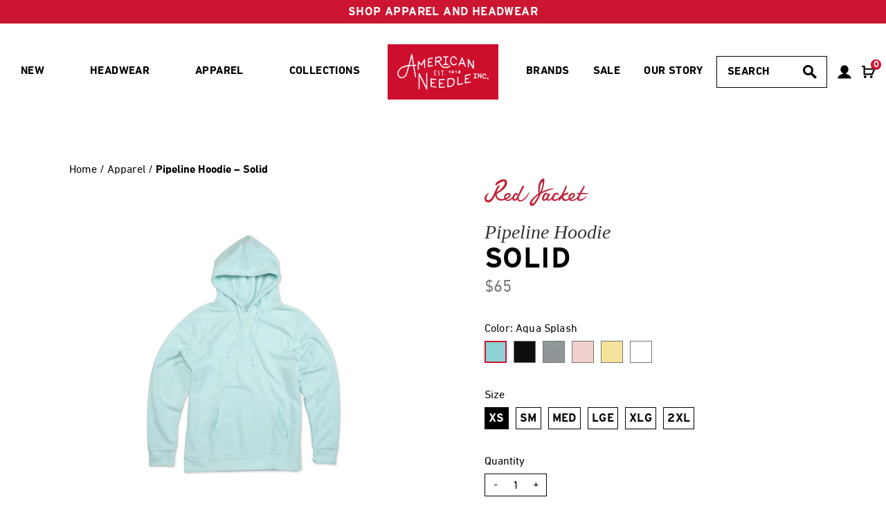

--- FILE ---
content_type: text/html; charset=utf-8
request_url: https://americanneedle.com/products/pipeline-hoodie-solid
body_size: 59644
content:















<!doctype html>
<html lang="en-US">
<head>

	<title>
	Pipeline Hoodie – Solid | American Needle Headwear
</title>


	<meta name="description" content="60% cotton / 40% poly fleece men&#39;s pullover hoodie." />


<link rel="canonical" href="https://americanneedle.com/products/pipeline-hoodie-solid" />


	<meta charset="utf-8" />
	<meta content="IE=edge,chrome=1" http-equiv="X-UA-Compatible">
	<meta content="width=device-width, initial-scale=1" name="viewport" />

	<!-- Favicon generated by realfavicongenerator.net -->
	<link rel="apple-touch-icon" sizes="180x180" href="//americanneedle.com/cdn/shop/t/2/assets/apple-touch-icon.png?v=pglG3e2MAe&14781">
	<link rel="icon" type="image/png" sizes="32x32" href="//americanneedle.com/cdn/shop/t/2/assets/favicon-32x32.png?v=pglG3e2MAe&14781">
	<link rel="icon" type="image/png" sizes="16x16" href="//americanneedle.com/cdn/shop/t/2/assets/favicon-16x16.png?v=pglG3e2MAe&14781">
	<link rel="manifest" href="//americanneedle.com/cdn/shop/t/2/assets/site.webmanifest?v=pglG3e2MAe&14781">
	<link rel="mask-icon" href="//americanneedle.com/cdn/shop/t/2/assets/safari-pinned-tab.svg?v=pglG3e2MAe&14781" color="#cc1532">
	<link rel="shortcut icon" href="//americanneedle.com/cdn/shop/t/2/assets/favicon.ico?v=pglG3e2MAe&14781">
	<meta name="msapplication-TileColor" content="#cc1532">
	<meta name="theme-color" content="#ffffff">

	<meta name="google-site-verification" content="-lZk4XWfj0U5E-iJFug9fTr3mQ5CM-PCjlH1bJegixk" />
    <meta name="google-site-verification" content="HZePfxw8lsSR3AxLR3-3jcPvzpUVv0Vr5HoyQ3_bJ6g" />
    <meta name="google-site-verification" content="wt_9fuAIT1ps6xefnoo3UnNfYQdgDNDcAUdvS6IcTpg" />
	<!-- Header hook for plugins -->
	
  <script>window.performance && window.performance.mark && window.performance.mark('shopify.content_for_header.start');</script><meta name="facebook-domain-verification" content="sb58u1jp8531waeiqvtvxgqoemqagy">
<meta id="shopify-digital-wallet" name="shopify-digital-wallet" content="/42189160609/digital_wallets/dialog">
<meta name="shopify-checkout-api-token" content="26ec21fe0c2dd27f59937b3f17dc76bb">
<meta id="in-context-paypal-metadata" data-shop-id="42189160609" data-venmo-supported="false" data-environment="production" data-locale="en_US" data-paypal-v4="true" data-currency="USD">
<link rel="alternate" type="application/json+oembed" href="https://americanneedle.com/products/pipeline-hoodie-solid.oembed">
<script async="async" src="/checkouts/internal/preloads.js?locale=en-US"></script>
<link rel="preconnect" href="https://shop.app" crossorigin="anonymous">
<script async="async" src="https://shop.app/checkouts/internal/preloads.js?locale=en-US&shop_id=42189160609" crossorigin="anonymous"></script>
<script id="apple-pay-shop-capabilities" type="application/json">{"shopId":42189160609,"countryCode":"US","currencyCode":"USD","merchantCapabilities":["supports3DS"],"merchantId":"gid:\/\/shopify\/Shop\/42189160609","merchantName":"American Needle Headwear","requiredBillingContactFields":["postalAddress","email"],"requiredShippingContactFields":["postalAddress","email"],"shippingType":"shipping","supportedNetworks":["visa","masterCard","amex","discover","elo","jcb"],"total":{"type":"pending","label":"American Needle Headwear","amount":"1.00"},"shopifyPaymentsEnabled":true,"supportsSubscriptions":true}</script>
<script id="shopify-features" type="application/json">{"accessToken":"26ec21fe0c2dd27f59937b3f17dc76bb","betas":["rich-media-storefront-analytics"],"domain":"americanneedle.com","predictiveSearch":true,"shopId":42189160609,"locale":"en"}</script>
<script>var Shopify = Shopify || {};
Shopify.shop = "american-needle-headwear.myshopify.com";
Shopify.locale = "en";
Shopify.currency = {"active":"USD","rate":"1.0"};
Shopify.country = "US";
Shopify.theme = {"name":"Updated Nav 3\/24\/25","id":104306245793,"schema_name":"American Needle 2020","schema_version":"1.0.0","theme_store_id":null,"role":"main"};
Shopify.theme.handle = "null";
Shopify.theme.style = {"id":null,"handle":null};
Shopify.cdnHost = "americanneedle.com/cdn";
Shopify.routes = Shopify.routes || {};
Shopify.routes.root = "/";</script>
<script type="module">!function(o){(o.Shopify=o.Shopify||{}).modules=!0}(window);</script>
<script>!function(o){function n(){var o=[];function n(){o.push(Array.prototype.slice.apply(arguments))}return n.q=o,n}var t=o.Shopify=o.Shopify||{};t.loadFeatures=n(),t.autoloadFeatures=n()}(window);</script>
<script>
  window.ShopifyPay = window.ShopifyPay || {};
  window.ShopifyPay.apiHost = "shop.app\/pay";
  window.ShopifyPay.redirectState = null;
</script>
<script id="shop-js-analytics" type="application/json">{"pageType":"product"}</script>
<script defer="defer" async type="module" src="//americanneedle.com/cdn/shopifycloud/shop-js/modules/v2/client.init-shop-cart-sync_CGREiBkR.en.esm.js"></script>
<script defer="defer" async type="module" src="//americanneedle.com/cdn/shopifycloud/shop-js/modules/v2/chunk.common_Bt2Up4BP.esm.js"></script>
<script type="module">
  await import("//americanneedle.com/cdn/shopifycloud/shop-js/modules/v2/client.init-shop-cart-sync_CGREiBkR.en.esm.js");
await import("//americanneedle.com/cdn/shopifycloud/shop-js/modules/v2/chunk.common_Bt2Up4BP.esm.js");

  window.Shopify.SignInWithShop?.initShopCartSync?.({"fedCMEnabled":true,"windoidEnabled":true});

</script>
<script>
  window.Shopify = window.Shopify || {};
  if (!window.Shopify.featureAssets) window.Shopify.featureAssets = {};
  window.Shopify.featureAssets['shop-js'] = {"shop-cart-sync":["modules/v2/client.shop-cart-sync_CQNAmp__.en.esm.js","modules/v2/chunk.common_Bt2Up4BP.esm.js"],"init-windoid":["modules/v2/client.init-windoid_BMafEeJe.en.esm.js","modules/v2/chunk.common_Bt2Up4BP.esm.js"],"shop-cash-offers":["modules/v2/client.shop-cash-offers_3d66YIS3.en.esm.js","modules/v2/chunk.common_Bt2Up4BP.esm.js","modules/v2/chunk.modal_Dk0o9ppo.esm.js"],"init-fed-cm":["modules/v2/client.init-fed-cm_B-WG4sqw.en.esm.js","modules/v2/chunk.common_Bt2Up4BP.esm.js"],"shop-toast-manager":["modules/v2/client.shop-toast-manager_DhuhblEJ.en.esm.js","modules/v2/chunk.common_Bt2Up4BP.esm.js"],"shop-button":["modules/v2/client.shop-button_B5xLHL5j.en.esm.js","modules/v2/chunk.common_Bt2Up4BP.esm.js"],"avatar":["modules/v2/client.avatar_BTnouDA3.en.esm.js"],"init-shop-email-lookup-coordinator":["modules/v2/client.init-shop-email-lookup-coordinator_hqFayTDE.en.esm.js","modules/v2/chunk.common_Bt2Up4BP.esm.js"],"init-shop-cart-sync":["modules/v2/client.init-shop-cart-sync_CGREiBkR.en.esm.js","modules/v2/chunk.common_Bt2Up4BP.esm.js"],"shop-login-button":["modules/v2/client.shop-login-button_g5QkWrqe.en.esm.js","modules/v2/chunk.common_Bt2Up4BP.esm.js","modules/v2/chunk.modal_Dk0o9ppo.esm.js"],"pay-button":["modules/v2/client.pay-button_Cuf0bNvL.en.esm.js","modules/v2/chunk.common_Bt2Up4BP.esm.js"],"init-shop-for-new-customer-accounts":["modules/v2/client.init-shop-for-new-customer-accounts_Bxwhl6__.en.esm.js","modules/v2/client.shop-login-button_g5QkWrqe.en.esm.js","modules/v2/chunk.common_Bt2Up4BP.esm.js","modules/v2/chunk.modal_Dk0o9ppo.esm.js"],"init-customer-accounts-sign-up":["modules/v2/client.init-customer-accounts-sign-up_al3d1WE3.en.esm.js","modules/v2/client.shop-login-button_g5QkWrqe.en.esm.js","modules/v2/chunk.common_Bt2Up4BP.esm.js","modules/v2/chunk.modal_Dk0o9ppo.esm.js"],"shop-follow-button":["modules/v2/client.shop-follow-button_B9MutJJO.en.esm.js","modules/v2/chunk.common_Bt2Up4BP.esm.js","modules/v2/chunk.modal_Dk0o9ppo.esm.js"],"checkout-modal":["modules/v2/client.checkout-modal_OBPaeP-J.en.esm.js","modules/v2/chunk.common_Bt2Up4BP.esm.js","modules/v2/chunk.modal_Dk0o9ppo.esm.js"],"init-customer-accounts":["modules/v2/client.init-customer-accounts_Brxa5h1K.en.esm.js","modules/v2/client.shop-login-button_g5QkWrqe.en.esm.js","modules/v2/chunk.common_Bt2Up4BP.esm.js","modules/v2/chunk.modal_Dk0o9ppo.esm.js"],"lead-capture":["modules/v2/client.lead-capture_BBBv1Qpe.en.esm.js","modules/v2/chunk.common_Bt2Up4BP.esm.js","modules/v2/chunk.modal_Dk0o9ppo.esm.js"],"shop-login":["modules/v2/client.shop-login_DoNRI_y4.en.esm.js","modules/v2/chunk.common_Bt2Up4BP.esm.js","modules/v2/chunk.modal_Dk0o9ppo.esm.js"],"payment-terms":["modules/v2/client.payment-terms_BlOJedZ2.en.esm.js","modules/v2/chunk.common_Bt2Up4BP.esm.js","modules/v2/chunk.modal_Dk0o9ppo.esm.js"]};
</script>
<script>(function() {
  var isLoaded = false;
  function asyncLoad() {
    if (isLoaded) return;
    isLoaded = true;
    var urls = ["https:\/\/d10lpsik1i8c69.cloudfront.net\/w.js?shop=american-needle-headwear.myshopify.com","https:\/\/storage.googleapis.com\/bing_pixel_scripts\/american-needle-headwear.myshopify.com\/bing.js?shop=american-needle-headwear.myshopify.com","https:\/\/cdn.attn.tv\/americanneedle\/dtag.js?shop=american-needle-headwear.myshopify.com","https:\/\/na.shgcdn3.com\/pixel-collector.js?shop=american-needle-headwear.myshopify.com"];
    for (var i = 0; i < urls.length; i++) {
      var s = document.createElement('script');
      s.type = 'text/javascript';
      s.async = true;
      s.src = urls[i];
      var x = document.getElementsByTagName('script')[0];
      x.parentNode.insertBefore(s, x);
    }
  };
  if(window.attachEvent) {
    window.attachEvent('onload', asyncLoad);
  } else {
    window.addEventListener('load', asyncLoad, false);
  }
})();</script>
<script id="__st">var __st={"a":42189160609,"offset":-21600,"reqid":"994430a4-af5f-487e-a953-1144ef95fc6a-1762675267","pageurl":"americanneedle.com\/products\/pipeline-hoodie-solid","u":"052d1d332b8f","p":"product","rtyp":"product","rid":5844930494625};</script>
<script>window.ShopifyPaypalV4VisibilityTracking = true;</script>
<script id="captcha-bootstrap">!function(){'use strict';const t='contact',e='account',n='new_comment',o=[[t,t],['blogs',n],['comments',n],[t,'customer']],c=[[e,'customer_login'],[e,'guest_login'],[e,'recover_customer_password'],[e,'create_customer']],r=t=>t.map((([t,e])=>`form[action*='/${t}']:not([data-nocaptcha='true']) input[name='form_type'][value='${e}']`)).join(','),a=t=>()=>t?[...document.querySelectorAll(t)].map((t=>t.form)):[];function s(){const t=[...o],e=r(t);return a(e)}const i='password',u='form_key',d=['recaptcha-v3-token','g-recaptcha-response','h-captcha-response',i],f=()=>{try{return window.sessionStorage}catch{return}},m='__shopify_v',_=t=>t.elements[u];function p(t,e,n=!1){try{const o=window.sessionStorage,c=JSON.parse(o.getItem(e)),{data:r}=function(t){const{data:e,action:n}=t;return t[m]||n?{data:e,action:n}:{data:t,action:n}}(c);for(const[e,n]of Object.entries(r))t.elements[e]&&(t.elements[e].value=n);n&&o.removeItem(e)}catch(o){console.error('form repopulation failed',{error:o})}}const l='form_type',E='cptcha';function T(t){t.dataset[E]=!0}const w=window,h=w.document,L='Shopify',v='ce_forms',y='captcha';let A=!1;((t,e)=>{const n=(g='f06e6c50-85a8-45c8-87d0-21a2b65856fe',I='https://cdn.shopify.com/shopifycloud/storefront-forms-hcaptcha/ce_storefront_forms_captcha_hcaptcha.v1.5.2.iife.js',D={infoText:'Protected by hCaptcha',privacyText:'Privacy',termsText:'Terms'},(t,e,n)=>{const o=w[L][v],c=o.bindForm;if(c)return c(t,g,e,D).then(n);var r;o.q.push([[t,g,e,D],n]),r=I,A||(h.body.append(Object.assign(h.createElement('script'),{id:'captcha-provider',async:!0,src:r})),A=!0)});var g,I,D;w[L]=w[L]||{},w[L][v]=w[L][v]||{},w[L][v].q=[],w[L][y]=w[L][y]||{},w[L][y].protect=function(t,e){n(t,void 0,e),T(t)},Object.freeze(w[L][y]),function(t,e,n,w,h,L){const[v,y,A,g]=function(t,e,n){const i=e?o:[],u=t?c:[],d=[...i,...u],f=r(d),m=r(i),_=r(d.filter((([t,e])=>n.includes(e))));return[a(f),a(m),a(_),s()]}(w,h,L),I=t=>{const e=t.target;return e instanceof HTMLFormElement?e:e&&e.form},D=t=>v().includes(t);t.addEventListener('submit',(t=>{const e=I(t);if(!e)return;const n=D(e)&&!e.dataset.hcaptchaBound&&!e.dataset.recaptchaBound,o=_(e),c=g().includes(e)&&(!o||!o.value);(n||c)&&t.preventDefault(),c&&!n&&(function(t){try{if(!f())return;!function(t){const e=f();if(!e)return;const n=_(t);if(!n)return;const o=n.value;o&&e.removeItem(o)}(t);const e=Array.from(Array(32),(()=>Math.random().toString(36)[2])).join('');!function(t,e){_(t)||t.append(Object.assign(document.createElement('input'),{type:'hidden',name:u})),t.elements[u].value=e}(t,e),function(t,e){const n=f();if(!n)return;const o=[...t.querySelectorAll(`input[type='${i}']`)].map((({name:t})=>t)),c=[...d,...o],r={};for(const[a,s]of new FormData(t).entries())c.includes(a)||(r[a]=s);n.setItem(e,JSON.stringify({[m]:1,action:t.action,data:r}))}(t,e)}catch(e){console.error('failed to persist form',e)}}(e),e.submit())}));const S=(t,e)=>{t&&!t.dataset[E]&&(n(t,e.some((e=>e===t))),T(t))};for(const o of['focusin','change'])t.addEventListener(o,(t=>{const e=I(t);D(e)&&S(e,y())}));const B=e.get('form_key'),M=e.get(l),P=B&&M;t.addEventListener('DOMContentLoaded',(()=>{const t=y();if(P)for(const e of t)e.elements[l].value===M&&p(e,B);[...new Set([...A(),...v().filter((t=>'true'===t.dataset.shopifyCaptcha))])].forEach((e=>S(e,t)))}))}(h,new URLSearchParams(w.location.search),n,t,e,['guest_login'])})(!0,!1)}();</script>
<script integrity="sha256-52AcMU7V7pcBOXWImdc/TAGTFKeNjmkeM1Pvks/DTgc=" data-source-attribution="shopify.loadfeatures" defer="defer" src="//americanneedle.com/cdn/shopifycloud/storefront/assets/storefront/load_feature-81c60534.js" crossorigin="anonymous"></script>
<script crossorigin="anonymous" defer="defer" src="//americanneedle.com/cdn/shopifycloud/storefront/assets/shopify_pay/storefront-65b4c6d7.js?v=20250812"></script>
<script data-source-attribution="shopify.dynamic_checkout.dynamic.init">var Shopify=Shopify||{};Shopify.PaymentButton=Shopify.PaymentButton||{isStorefrontPortableWallets:!0,init:function(){window.Shopify.PaymentButton.init=function(){};var t=document.createElement("script");t.src="https://americanneedle.com/cdn/shopifycloud/portable-wallets/latest/portable-wallets.en.js",t.type="module",document.head.appendChild(t)}};
</script>
<script data-source-attribution="shopify.dynamic_checkout.buyer_consent">
  function portableWalletsHideBuyerConsent(e){var t=document.getElementById("shopify-buyer-consent"),n=document.getElementById("shopify-subscription-policy-button");t&&n&&(t.classList.add("hidden"),t.setAttribute("aria-hidden","true"),n.removeEventListener("click",e))}function portableWalletsShowBuyerConsent(e){var t=document.getElementById("shopify-buyer-consent"),n=document.getElementById("shopify-subscription-policy-button");t&&n&&(t.classList.remove("hidden"),t.removeAttribute("aria-hidden"),n.addEventListener("click",e))}window.Shopify?.PaymentButton&&(window.Shopify.PaymentButton.hideBuyerConsent=portableWalletsHideBuyerConsent,window.Shopify.PaymentButton.showBuyerConsent=portableWalletsShowBuyerConsent);
</script>
<script data-source-attribution="shopify.dynamic_checkout.cart.bootstrap">document.addEventListener("DOMContentLoaded",(function(){function t(){return document.querySelector("shopify-accelerated-checkout-cart, shopify-accelerated-checkout")}if(t())Shopify.PaymentButton.init();else{new MutationObserver((function(e,n){t()&&(Shopify.PaymentButton.init(),n.disconnect())})).observe(document.body,{childList:!0,subtree:!0})}}));
</script>
<link id="shopify-accelerated-checkout-styles" rel="stylesheet" media="screen" href="https://americanneedle.com/cdn/shopifycloud/portable-wallets/latest/accelerated-checkout-backwards-compat.css" crossorigin="anonymous">
<style id="shopify-accelerated-checkout-cart">
        #shopify-buyer-consent {
  margin-top: 1em;
  display: inline-block;
  width: 100%;
}

#shopify-buyer-consent.hidden {
  display: none;
}

#shopify-subscription-policy-button {
  background: none;
  border: none;
  padding: 0;
  text-decoration: underline;
  font-size: inherit;
  cursor: pointer;
}

#shopify-subscription-policy-button::before {
  box-shadow: none;
}

      </style>

<script>window.performance && window.performance.mark && window.performance.mark('shopify.content_for_header.end');</script>
  





  <script type="text/javascript">
    
      window.__shgMoneyFormat = window.__shgMoneyFormat || {"USD":{"currency":"USD","currency_symbol":"$","currency_symbol_location":"left","decimal_places":2,"decimal_separator":".","thousands_separator":","}};
    
    window.__shgCurrentCurrencyCode = window.__shgCurrentCurrencyCode || {
      currency: "USD",
      currency_symbol: "$",
      decimal_separator: ".",
      thousands_separator: ",",
      decimal_places: 2,
      currency_symbol_location: "left"
    };
  </script>



	<!-- end content_for_header -->

	<!-- BING UET -->
	<script>(function(w,d,t,r,u){var f,n,i;w[u]=w[u]||[],f=function(){var o={ti:"25051893", enableAutoSpaTracking: true};o.q=w[u],w[u]=new UET(o),w[u].push("pageLoad")},n=d.createElement(t),n.src=r,n.async=1,n.onload=n.onreadystatechange=function(){var s=this.readyState;s&&s!=="loaded"&&s!=="complete"||(f(),n.onload=n.onreadystatechange=null)},i=d.getElementsByTagName(t)[0],i.parentNode.insertBefore(n,i)})(window,document,"script","//bat.bing.com/bat.js","uetq");</script>
	<!-- end bing uet -->

	<!-- Fonts -->
	<link href="//cloud.typography.com/6967494/6966952/css/fonts.css" rel="stylesheet" type="text/css" media="all" />
	<link href="https://use.typekit.net/rev2jwl.css" rel="stylesheet" type="text/css" media="all" />

	<!-- main stylesheet -->
	<link href="//americanneedle.com/cdn/shop/t/2/assets/app.css?v=145991711561842317211706550072" rel="stylesheet" type="text/css" media="all" />

  

<script type="text/javascript">
  
    window.SHG_CUSTOMER = null;
  
</script>







<!-- BEGIN app block: shopify://apps/hulk-form-builder/blocks/app-embed/b6b8dd14-356b-4725-a4ed-77232212b3c3 --><!-- BEGIN app snippet: hulkapps-formbuilder-theme-ext --><script type="text/javascript">
  
  if (typeof window.formbuilder_customer != "object") {
        window.formbuilder_customer = {}
  }

  window.hulkFormBuilder = {
    form_data: {},
    shop_data: {"shop_jIXTpZ8FwOCmj4kxAaG7JA":{"shop_uuid":"jIXTpZ8FwOCmj4kxAaG7JA","shop_timezone":"America\/Chicago","shop_id":98358,"shop_is_after_submit_enabled":true,"shop_shopify_plan":"unlimited","shop_shopify_domain":"american-needle-headwear.myshopify.com","shop_remove_watermark":false,"shop_created_at":"2024-01-09T09:40:49.351-06:00","is_skip_metafield":false,"shop_deleted":false,"shop_disabled":false}},
    settings_data: {"shop_settings":{"shop_customise_msgs":[],"default_customise_msgs":{"is_required":"is required","thank_you":"Thank you! The form was submitted successfully.","processing":"Processing...","valid_data":"Please provide valid data","valid_email":"Provide valid email format","valid_tags":"HTML Tags are not allowed","valid_phone":"Provide valid phone number","valid_captcha":"Please provide valid captcha response","valid_url":"Provide valid URL","only_number_alloud":"Provide valid number in","number_less":"must be less than","number_more":"must be more than","image_must_less":"Image must be less than 20MB","image_number":"Images allowed","image_extension":"Invalid extension! Please provide image file","error_image_upload":"Error in image upload. Please try again.","error_file_upload":"Error in file upload. Please try again.","your_response":"Your response","error_form_submit":"Error occur.Please try again after sometime.","email_submitted":"Form with this email is already submitted","invalid_email_by_zerobounce":"The email address you entered appears to be invalid. Please check it and try again.","download_file":"Download file","card_details_invalid":"Your card details are invalid","card_details":"Card details","please_enter_card_details":"Please enter card details","card_number":"Card number","exp_mm":"Exp MM","exp_yy":"Exp YY","crd_cvc":"CVV","payment_value":"Payment amount","please_enter_payment_amount":"Please enter payment amount","address1":"Address line 1","address2":"Address line 2","city":"City","province":"Province","zipcode":"Zip code","country":"Country","blocked_domain":"This form does not accept addresses from","file_must_less":"File must be less than 20MB","file_extension":"Invalid extension! Please provide file","only_file_number_alloud":"files allowed","previous":"Previous","next":"Next","must_have_a_input":"Please enter at least one field.","please_enter_required_data":"Please enter required data","atleast_one_special_char":"Include at least one special character","atleast_one_lowercase_char":"Include at least one lowercase character","atleast_one_uppercase_char":"Include at least one uppercase character","atleast_one_number":"Include at least one number","must_have_8_chars":"Must have 8 characters long","be_between_8_and_12_chars":"Be between 8 and 12 characters long","please_select":"Please Select","phone_submitted":"Form with this phone number is already submitted","user_res_parse_error":"Error while submitting the form","valid_same_values":"values must be same","product_choice_clear_selection":"Clear Selection","picture_choice_clear_selection":"Clear Selection","remove_all_for_file_image_upload":"Remove All","invalid_file_type_for_image_upload":"You can't upload files of this type.","invalid_file_type_for_signature_upload":"You can't upload files of this type.","max_files_exceeded_for_file_upload":"You can not upload any more files.","max_files_exceeded_for_image_upload":"You can not upload any more files.","file_already_exist":"File already uploaded","max_limit_exceed":"You have added the maximum number of text fields.","cancel_upload_for_file_upload":"Cancel upload","cancel_upload_for_image_upload":"Cancel upload","cancel_upload_for_signature_upload":"Cancel upload"},"shop_blocked_domains":[]}},
    features_data: {"shop_plan_features":{"shop_plan_features":["unlimited-forms","full-design-customization","export-form-submissions","multiple-recipients-for-form-submissions","multiple-admin-notifications","enable-captcha","unlimited-file-uploads","save-submitted-form-data","set-auto-response-message","conditional-logic","form-banner","save-as-draft-facility","include-user-response-in-admin-email","disable-form-submission","file-upload"]}},
    shop: null,
    shop_id: null,
    plan_features: null,
    validateDoubleQuotes: false,
    assets: {
      extraFunctions: "https://cdn.shopify.com/extensions/0199e1a0-85eb-7049-b3f8-05e35978150e/form_builder-46/assets/extra-functions.js",
      extraStyles: "https://cdn.shopify.com/extensions/0199e1a0-85eb-7049-b3f8-05e35978150e/form_builder-46/assets/extra-styles.css",
      bootstrapStyles: "https://cdn.shopify.com/extensions/0199e1a0-85eb-7049-b3f8-05e35978150e/form_builder-46/assets/theme-app-extension-bootstrap.css"
    },
    translations: {
      htmlTagNotAllowed: "HTML Tags are not allowed",
      sqlQueryNotAllowed: "SQL Queries are not allowed",
      doubleQuoteNotAllowed: "Double quotes are not allowed",
      vorwerkHttpWwwNotAllowed: "The words \u0026#39;http\u0026#39; and \u0026#39;www\u0026#39; are not allowed. Please remove them and try again.",
      maxTextFieldsReached: "You have added the maximum number of text fields.",
      avoidNegativeWords: "Avoid negative words: Don\u0026#39;t use negative words in your contact message.",
      customDesignOnly: "This form is for custom designs requests. For general inquiries please contact our team at info@stagheaddesigns.com",
      zerobounceApiErrorMsg: "We couldn\u0026#39;t verify your email due to a technical issue. Please try again later.",
    }

  }

  

  window.FbThemeAppExtSettingsHash = {}
  
</script><!-- END app snippet --><!-- END app block --><!-- BEGIN app block: shopify://apps/klaviyo-email-marketing-sms/blocks/klaviyo-onsite-embed/2632fe16-c075-4321-a88b-50b567f42507 -->












  <script async src="https://static.klaviyo.com/onsite/js/MxEv8e/klaviyo.js?company_id=MxEv8e"></script>
  <script>!function(){if(!window.klaviyo){window._klOnsite=window._klOnsite||[];try{window.klaviyo=new Proxy({},{get:function(n,i){return"push"===i?function(){var n;(n=window._klOnsite).push.apply(n,arguments)}:function(){for(var n=arguments.length,o=new Array(n),w=0;w<n;w++)o[w]=arguments[w];var t="function"==typeof o[o.length-1]?o.pop():void 0,e=new Promise((function(n){window._klOnsite.push([i].concat(o,[function(i){t&&t(i),n(i)}]))}));return e}}})}catch(n){window.klaviyo=window.klaviyo||[],window.klaviyo.push=function(){var n;(n=window._klOnsite).push.apply(n,arguments)}}}}();</script>

  
    <script id="viewed_product">
      if (item == null) {
        var _learnq = _learnq || [];

        var MetafieldReviews = null
        var MetafieldYotpoRating = null
        var MetafieldYotpoCount = null
        var MetafieldLooxRating = null
        var MetafieldLooxCount = null
        var okendoProduct = null
        var okendoProductReviewCount = null
        var okendoProductReviewAverageValue = null
        try {
          // The following fields are used for Customer Hub recently viewed in order to add reviews.
          // This information is not part of __kla_viewed. Instead, it is part of __kla_viewed_reviewed_items
          MetafieldReviews = {};
          MetafieldYotpoRating = null
          MetafieldYotpoCount = null
          MetafieldLooxRating = null
          MetafieldLooxCount = null

          okendoProduct = null
          // If the okendo metafield is not legacy, it will error, which then requires the new json formatted data
          if (okendoProduct && 'error' in okendoProduct) {
            okendoProduct = null
          }
          okendoProductReviewCount = okendoProduct ? okendoProduct.reviewCount : null
          okendoProductReviewAverageValue = okendoProduct ? okendoProduct.reviewAverageValue : null
        } catch (error) {
          console.error('Error in Klaviyo onsite reviews tracking:', error);
        }

        var item = {
          Name: "Pipeline Hoodie – Solid",
          ProductID: 5844930494625,
          Categories: ["Apparel","Apparel","Aqua","Black","Solids","Sweatshirts","White","Yellow"],
          ImageURL: "https://americanneedle.com/cdn/shop/products/RJB-1901-PIPELINE-HOODIE-AQSP-1_grande.jpg?v=1604353322",
          URL: "https://americanneedle.com/products/pipeline-hoodie-solid",
          Brand: "Red Jacket Apparel",
          Price: "$65.00",
          Value: "65.00",
          CompareAtPrice: "$0.00"
        };
        _learnq.push(['track', 'Viewed Product', item]);
        _learnq.push(['trackViewedItem', {
          Title: item.Name,
          ItemId: item.ProductID,
          Categories: item.Categories,
          ImageUrl: item.ImageURL,
          Url: item.URL,
          Metadata: {
            Brand: item.Brand,
            Price: item.Price,
            Value: item.Value,
            CompareAtPrice: item.CompareAtPrice
          },
          metafields:{
            reviews: MetafieldReviews,
            yotpo:{
              rating: MetafieldYotpoRating,
              count: MetafieldYotpoCount,
            },
            loox:{
              rating: MetafieldLooxRating,
              count: MetafieldLooxCount,
            },
            okendo: {
              rating: okendoProductReviewAverageValue,
              count: okendoProductReviewCount,
            }
          }
        }]);
      }
    </script>
  




  <script>
    window.klaviyoReviewsProductDesignMode = false
  </script>







<!-- END app block --><script src="https://cdn.shopify.com/extensions/0199e1a0-85eb-7049-b3f8-05e35978150e/form_builder-46/assets/form-builder-script.js" type="text/javascript" defer="defer"></script>
<meta property="og:image" content="https://cdn.shopify.com/s/files/1/0421/8916/0609/products/RJB-1901-PIPELINE-HOODIE-AQSP-1.jpg?v=1604353322" />
<meta property="og:image:secure_url" content="https://cdn.shopify.com/s/files/1/0421/8916/0609/products/RJB-1901-PIPELINE-HOODIE-AQSP-1.jpg?v=1604353322" />
<meta property="og:image:width" content="1400" />
<meta property="og:image:height" content="1400" />
<meta property="og:image:alt" content="Men's aqua splash Pipeline fleece pullover hoodie." />
<link href="https://monorail-edge.shopifysvc.com" rel="dns-prefetch">
<script>(function(){if ("sendBeacon" in navigator && "performance" in window) {try {var session_token_from_headers = performance.getEntriesByType('navigation')[0].serverTiming.find(x => x.name == '_s').description;} catch {var session_token_from_headers = undefined;}var session_cookie_matches = document.cookie.match(/_shopify_s=([^;]*)/);var session_token_from_cookie = session_cookie_matches && session_cookie_matches.length === 2 ? session_cookie_matches[1] : "";var session_token = session_token_from_headers || session_token_from_cookie || "";function handle_abandonment_event(e) {var entries = performance.getEntries().filter(function(entry) {return /monorail-edge.shopifysvc.com/.test(entry.name);});if (!window.abandonment_tracked && entries.length === 0) {window.abandonment_tracked = true;var currentMs = Date.now();var navigation_start = performance.timing.navigationStart;var payload = {shop_id: 42189160609,url: window.location.href,navigation_start,duration: currentMs - navigation_start,session_token,page_type: "product"};window.navigator.sendBeacon("https://monorail-edge.shopifysvc.com/v1/produce", JSON.stringify({schema_id: "online_store_buyer_site_abandonment/1.1",payload: payload,metadata: {event_created_at_ms: currentMs,event_sent_at_ms: currentMs}}));}}window.addEventListener('pagehide', handle_abandonment_event);}}());</script>
<script id="web-pixels-manager-setup">(function e(e,d,r,n,o){if(void 0===o&&(o={}),!Boolean(null===(a=null===(i=window.Shopify)||void 0===i?void 0:i.analytics)||void 0===a?void 0:a.replayQueue)){var i,a;window.Shopify=window.Shopify||{};var t=window.Shopify;t.analytics=t.analytics||{};var s=t.analytics;s.replayQueue=[],s.publish=function(e,d,r){return s.replayQueue.push([e,d,r]),!0};try{self.performance.mark("wpm:start")}catch(e){}var l=function(){var e={modern:/Edge?\/(1{2}[4-9]|1[2-9]\d|[2-9]\d{2}|\d{4,})\.\d+(\.\d+|)|Firefox\/(1{2}[4-9]|1[2-9]\d|[2-9]\d{2}|\d{4,})\.\d+(\.\d+|)|Chrom(ium|e)\/(9{2}|\d{3,})\.\d+(\.\d+|)|(Maci|X1{2}).+ Version\/(15\.\d+|(1[6-9]|[2-9]\d|\d{3,})\.\d+)([,.]\d+|)( \(\w+\)|)( Mobile\/\w+|) Safari\/|Chrome.+OPR\/(9{2}|\d{3,})\.\d+\.\d+|(CPU[ +]OS|iPhone[ +]OS|CPU[ +]iPhone|CPU IPhone OS|CPU iPad OS)[ +]+(15[._]\d+|(1[6-9]|[2-9]\d|\d{3,})[._]\d+)([._]\d+|)|Android:?[ /-](13[3-9]|1[4-9]\d|[2-9]\d{2}|\d{4,})(\.\d+|)(\.\d+|)|Android.+Firefox\/(13[5-9]|1[4-9]\d|[2-9]\d{2}|\d{4,})\.\d+(\.\d+|)|Android.+Chrom(ium|e)\/(13[3-9]|1[4-9]\d|[2-9]\d{2}|\d{4,})\.\d+(\.\d+|)|SamsungBrowser\/([2-9]\d|\d{3,})\.\d+/,legacy:/Edge?\/(1[6-9]|[2-9]\d|\d{3,})\.\d+(\.\d+|)|Firefox\/(5[4-9]|[6-9]\d|\d{3,})\.\d+(\.\d+|)|Chrom(ium|e)\/(5[1-9]|[6-9]\d|\d{3,})\.\d+(\.\d+|)([\d.]+$|.*Safari\/(?![\d.]+ Edge\/[\d.]+$))|(Maci|X1{2}).+ Version\/(10\.\d+|(1[1-9]|[2-9]\d|\d{3,})\.\d+)([,.]\d+|)( \(\w+\)|)( Mobile\/\w+|) Safari\/|Chrome.+OPR\/(3[89]|[4-9]\d|\d{3,})\.\d+\.\d+|(CPU[ +]OS|iPhone[ +]OS|CPU[ +]iPhone|CPU IPhone OS|CPU iPad OS)[ +]+(10[._]\d+|(1[1-9]|[2-9]\d|\d{3,})[._]\d+)([._]\d+|)|Android:?[ /-](13[3-9]|1[4-9]\d|[2-9]\d{2}|\d{4,})(\.\d+|)(\.\d+|)|Mobile Safari.+OPR\/([89]\d|\d{3,})\.\d+\.\d+|Android.+Firefox\/(13[5-9]|1[4-9]\d|[2-9]\d{2}|\d{4,})\.\d+(\.\d+|)|Android.+Chrom(ium|e)\/(13[3-9]|1[4-9]\d|[2-9]\d{2}|\d{4,})\.\d+(\.\d+|)|Android.+(UC? ?Browser|UCWEB|U3)[ /]?(15\.([5-9]|\d{2,})|(1[6-9]|[2-9]\d|\d{3,})\.\d+)\.\d+|SamsungBrowser\/(5\.\d+|([6-9]|\d{2,})\.\d+)|Android.+MQ{2}Browser\/(14(\.(9|\d{2,})|)|(1[5-9]|[2-9]\d|\d{3,})(\.\d+|))(\.\d+|)|K[Aa][Ii]OS\/(3\.\d+|([4-9]|\d{2,})\.\d+)(\.\d+|)/},d=e.modern,r=e.legacy,n=navigator.userAgent;return n.match(d)?"modern":n.match(r)?"legacy":"unknown"}(),u="modern"===l?"modern":"legacy",c=(null!=n?n:{modern:"",legacy:""})[u],f=function(e){return[e.baseUrl,"/wpm","/b",e.hashVersion,"modern"===e.buildTarget?"m":"l",".js"].join("")}({baseUrl:d,hashVersion:r,buildTarget:u}),m=function(e){var d=e.version,r=e.bundleTarget,n=e.surface,o=e.pageUrl,i=e.monorailEndpoint;return{emit:function(e){var a=e.status,t=e.errorMsg,s=(new Date).getTime(),l=JSON.stringify({metadata:{event_sent_at_ms:s},events:[{schema_id:"web_pixels_manager_load/3.1",payload:{version:d,bundle_target:r,page_url:o,status:a,surface:n,error_msg:t},metadata:{event_created_at_ms:s}}]});if(!i)return console&&console.warn&&console.warn("[Web Pixels Manager] No Monorail endpoint provided, skipping logging."),!1;try{return self.navigator.sendBeacon.bind(self.navigator)(i,l)}catch(e){}var u=new XMLHttpRequest;try{return u.open("POST",i,!0),u.setRequestHeader("Content-Type","text/plain"),u.send(l),!0}catch(e){return console&&console.warn&&console.warn("[Web Pixels Manager] Got an unhandled error while logging to Monorail."),!1}}}}({version:r,bundleTarget:l,surface:e.surface,pageUrl:self.location.href,monorailEndpoint:e.monorailEndpoint});try{o.browserTarget=l,function(e){var d=e.src,r=e.async,n=void 0===r||r,o=e.onload,i=e.onerror,a=e.sri,t=e.scriptDataAttributes,s=void 0===t?{}:t,l=document.createElement("script"),u=document.querySelector("head"),c=document.querySelector("body");if(l.async=n,l.src=d,a&&(l.integrity=a,l.crossOrigin="anonymous"),s)for(var f in s)if(Object.prototype.hasOwnProperty.call(s,f))try{l.dataset[f]=s[f]}catch(e){}if(o&&l.addEventListener("load",o),i&&l.addEventListener("error",i),u)u.appendChild(l);else{if(!c)throw new Error("Did not find a head or body element to append the script");c.appendChild(l)}}({src:f,async:!0,onload:function(){if(!function(){var e,d;return Boolean(null===(d=null===(e=window.Shopify)||void 0===e?void 0:e.analytics)||void 0===d?void 0:d.initialized)}()){var d=window.webPixelsManager.init(e)||void 0;if(d){var r=window.Shopify.analytics;r.replayQueue.forEach((function(e){var r=e[0],n=e[1],o=e[2];d.publishCustomEvent(r,n,o)})),r.replayQueue=[],r.publish=d.publishCustomEvent,r.visitor=d.visitor,r.initialized=!0}}},onerror:function(){return m.emit({status:"failed",errorMsg:"".concat(f," has failed to load")})},sri:function(e){var d=/^sha384-[A-Za-z0-9+/=]+$/;return"string"==typeof e&&d.test(e)}(c)?c:"",scriptDataAttributes:o}),m.emit({status:"loading"})}catch(e){m.emit({status:"failed",errorMsg:(null==e?void 0:e.message)||"Unknown error"})}}})({shopId: 42189160609,storefrontBaseUrl: "https://americanneedle.com",extensionsBaseUrl: "https://extensions.shopifycdn.com/cdn/shopifycloud/web-pixels-manager",monorailEndpoint: "https://monorail-edge.shopifysvc.com/unstable/produce_batch",surface: "storefront-renderer",enabledBetaFlags: ["2dca8a86"],webPixelsConfigList: [{"id":"964886767","configuration":"{\"site_id\":\"c95855f9-09fa-4d9c-a9fd-25b31128d388\",\"analytics_endpoint\":\"https:\\\/\\\/na.shgcdn3.com\"}","eventPayloadVersion":"v1","runtimeContext":"STRICT","scriptVersion":"695709fc3f146fa50a25299517a954f2","type":"APP","apiClientId":1158168,"privacyPurposes":["ANALYTICS","MARKETING","SALE_OF_DATA"],"dataSharingAdjustments":{"protectedCustomerApprovalScopes":["read_customer_personal_data"]}},{"id":"497713391","configuration":"{\"config\":\"{\\\"pixel_id\\\":\\\"G-1P8HHV3SJE\\\",\\\"target_country\\\":\\\"US\\\",\\\"gtag_events\\\":[{\\\"type\\\":\\\"begin_checkout\\\",\\\"action_label\\\":\\\"G-1P8HHV3SJE\\\"},{\\\"type\\\":\\\"search\\\",\\\"action_label\\\":\\\"G-1P8HHV3SJE\\\"},{\\\"type\\\":\\\"view_item\\\",\\\"action_label\\\":[\\\"G-1P8HHV3SJE\\\",\\\"MC-RYJC2LFHBQ\\\"]},{\\\"type\\\":\\\"purchase\\\",\\\"action_label\\\":[\\\"G-1P8HHV3SJE\\\",\\\"MC-RYJC2LFHBQ\\\"]},{\\\"type\\\":\\\"page_view\\\",\\\"action_label\\\":[\\\"G-1P8HHV3SJE\\\",\\\"MC-RYJC2LFHBQ\\\"]},{\\\"type\\\":\\\"add_payment_info\\\",\\\"action_label\\\":\\\"G-1P8HHV3SJE\\\"},{\\\"type\\\":\\\"add_to_cart\\\",\\\"action_label\\\":\\\"G-1P8HHV3SJE\\\"}],\\\"enable_monitoring_mode\\\":false}\"}","eventPayloadVersion":"v1","runtimeContext":"OPEN","scriptVersion":"b2a88bafab3e21179ed38636efcd8a93","type":"APP","apiClientId":1780363,"privacyPurposes":[],"dataSharingAdjustments":{"protectedCustomerApprovalScopes":["read_customer_address","read_customer_email","read_customer_name","read_customer_personal_data","read_customer_phone"]}},{"id":"239436015","configuration":"{\"pixel_id\":\"267743403669434\",\"pixel_type\":\"facebook_pixel\",\"metaapp_system_user_token\":\"-\"}","eventPayloadVersion":"v1","runtimeContext":"OPEN","scriptVersion":"ca16bc87fe92b6042fbaa3acc2fbdaa6","type":"APP","apiClientId":2329312,"privacyPurposes":["ANALYTICS","MARKETING","SALE_OF_DATA"],"dataSharingAdjustments":{"protectedCustomerApprovalScopes":["read_customer_address","read_customer_email","read_customer_name","read_customer_personal_data","read_customer_phone"]}},{"id":"shopify-app-pixel","configuration":"{}","eventPayloadVersion":"v1","runtimeContext":"STRICT","scriptVersion":"0450","apiClientId":"shopify-pixel","type":"APP","privacyPurposes":["ANALYTICS","MARKETING"]},{"id":"shopify-custom-pixel","eventPayloadVersion":"v1","runtimeContext":"LAX","scriptVersion":"0450","apiClientId":"shopify-pixel","type":"CUSTOM","privacyPurposes":["ANALYTICS","MARKETING"]}],isMerchantRequest: false,initData: {"shop":{"name":"American Needle Headwear","paymentSettings":{"currencyCode":"USD"},"myshopifyDomain":"american-needle-headwear.myshopify.com","countryCode":"US","storefrontUrl":"https:\/\/americanneedle.com"},"customer":null,"cart":null,"checkout":null,"productVariants":[{"price":{"amount":65.0,"currencyCode":"USD"},"product":{"title":"Pipeline Hoodie – Solid","vendor":"Red Jacket Apparel","id":"5844930494625","untranslatedTitle":"Pipeline Hoodie – Solid","url":"\/products\/pipeline-hoodie-solid","type":"Apparel"},"id":"36874242261153","image":{"src":"\/\/americanneedle.com\/cdn\/shop\/products\/RJB-1901-PIPELINE-HOODIE-AQSP-1.jpg?v=1604353322"},"sku":"798698741489","title":"XS \/ Aqua Splash","untranslatedTitle":"XS \/ Aqua Splash"},{"price":{"amount":65.0,"currencyCode":"USD"},"product":{"title":"Pipeline Hoodie – Solid","vendor":"Red Jacket Apparel","id":"5844930494625","untranslatedTitle":"Pipeline Hoodie – Solid","url":"\/products\/pipeline-hoodie-solid","type":"Apparel"},"id":"36874242457761","image":{"src":"\/\/americanneedle.com\/cdn\/shop\/products\/RJB-1901-PIPELINE-HOODIE-BLK-1.jpg?v=1605044342"},"sku":"798698741540","title":"XS \/ Black","untranslatedTitle":"XS \/ Black"},{"price":{"amount":65.0,"currencyCode":"USD"},"product":{"title":"Pipeline Hoodie – Solid","vendor":"Red Jacket Apparel","id":"5844930494625","untranslatedTitle":"Pipeline Hoodie – Solid","url":"\/products\/pipeline-hoodie-solid","type":"Apparel"},"id":"36874242654369","image":{"src":"\/\/americanneedle.com\/cdn\/shop\/products\/RJB-1901-PIPELINE-HOODIE-HGRY-1.jpg?v=1605044342"},"sku":"798698741601","title":"XS \/ Heather Grey","untranslatedTitle":"XS \/ Heather Grey"},{"price":{"amount":65.0,"currencyCode":"USD"},"product":{"title":"Pipeline Hoodie – Solid","vendor":"Red Jacket Apparel","id":"5844930494625","untranslatedTitle":"Pipeline Hoodie – Solid","url":"\/products\/pipeline-hoodie-solid","type":"Apparel"},"id":"36874242850977","image":{"src":"\/\/americanneedle.com\/cdn\/shop\/products\/RJB-1901-PIPELINE-HOODIE-PPNK-1.jpg?v=1605044342"},"sku":"798698741663","title":"XS \/ Pastel Pink","untranslatedTitle":"XS \/ Pastel Pink"},{"price":{"amount":65.0,"currencyCode":"USD"},"product":{"title":"Pipeline Hoodie – Solid","vendor":"Red Jacket Apparel","id":"5844930494625","untranslatedTitle":"Pipeline Hoodie – Solid","url":"\/products\/pipeline-hoodie-solid","type":"Apparel"},"id":"36874243080353","image":{"src":"\/\/americanneedle.com\/cdn\/shop\/products\/RJB-1901-PIPELINE-HOODIE-SUNSH-1.jpg?v=1605044342"},"sku":"798698741724","title":"XS \/ Sunshine Yellow","untranslatedTitle":"XS \/ Sunshine Yellow"},{"price":{"amount":65.0,"currencyCode":"USD"},"product":{"title":"Pipeline Hoodie – Solid","vendor":"Red Jacket Apparel","id":"5844930494625","untranslatedTitle":"Pipeline Hoodie – Solid","url":"\/products\/pipeline-hoodie-solid","type":"Apparel"},"id":"36874243276961","image":{"src":"\/\/americanneedle.com\/cdn\/shop\/products\/RJB-1901-PIPELINE-HOODIE-WHT-1.jpg?v=1605044342"},"sku":"798698741786","title":"XS \/ White","untranslatedTitle":"XS \/ White"},{"price":{"amount":65.0,"currencyCode":"USD"},"product":{"title":"Pipeline Hoodie – Solid","vendor":"Red Jacket Apparel","id":"5844930494625","untranslatedTitle":"Pipeline Hoodie – Solid","url":"\/products\/pipeline-hoodie-solid","type":"Apparel"},"id":"36874242097313","image":{"src":"\/\/americanneedle.com\/cdn\/shop\/products\/RJB-1901-PIPELINE-HOODIE-AQSP-1.jpg?v=1604353322"},"sku":"798698741496","title":"SM \/ Aqua Splash","untranslatedTitle":"SM \/ Aqua Splash"},{"price":{"amount":65.0,"currencyCode":"USD"},"product":{"title":"Pipeline Hoodie – Solid","vendor":"Red Jacket Apparel","id":"5844930494625","untranslatedTitle":"Pipeline Hoodie – Solid","url":"\/products\/pipeline-hoodie-solid","type":"Apparel"},"id":"36874242293921","image":{"src":"\/\/americanneedle.com\/cdn\/shop\/products\/RJB-1901-PIPELINE-HOODIE-BLK-1.jpg?v=1605044342"},"sku":"798698741557","title":"SM \/ Black","untranslatedTitle":"SM \/ Black"},{"price":{"amount":65.0,"currencyCode":"USD"},"product":{"title":"Pipeline Hoodie – Solid","vendor":"Red Jacket Apparel","id":"5844930494625","untranslatedTitle":"Pipeline Hoodie – Solid","url":"\/products\/pipeline-hoodie-solid","type":"Apparel"},"id":"36874242490529","image":{"src":"\/\/americanneedle.com\/cdn\/shop\/products\/RJB-1901-PIPELINE-HOODIE-HGRY-1.jpg?v=1605044342"},"sku":"798698741618","title":"SM \/ Heather Grey","untranslatedTitle":"SM \/ Heather Grey"},{"price":{"amount":65.0,"currencyCode":"USD"},"product":{"title":"Pipeline Hoodie – Solid","vendor":"Red Jacket Apparel","id":"5844930494625","untranslatedTitle":"Pipeline Hoodie – Solid","url":"\/products\/pipeline-hoodie-solid","type":"Apparel"},"id":"36874242687137","image":{"src":"\/\/americanneedle.com\/cdn\/shop\/products\/RJB-1901-PIPELINE-HOODIE-PPNK-1.jpg?v=1605044342"},"sku":"798698741670","title":"SM \/ Pastel Pink","untranslatedTitle":"SM \/ Pastel Pink"},{"price":{"amount":65.0,"currencyCode":"USD"},"product":{"title":"Pipeline Hoodie – Solid","vendor":"Red Jacket Apparel","id":"5844930494625","untranslatedTitle":"Pipeline Hoodie – Solid","url":"\/products\/pipeline-hoodie-solid","type":"Apparel"},"id":"36874242883745","image":{"src":"\/\/americanneedle.com\/cdn\/shop\/products\/RJB-1901-PIPELINE-HOODIE-SUNSH-1.jpg?v=1605044342"},"sku":"798698741731","title":"SM \/ Sunshine Yellow","untranslatedTitle":"SM \/ Sunshine Yellow"},{"price":{"amount":65.0,"currencyCode":"USD"},"product":{"title":"Pipeline Hoodie – Solid","vendor":"Red Jacket Apparel","id":"5844930494625","untranslatedTitle":"Pipeline Hoodie – Solid","url":"\/products\/pipeline-hoodie-solid","type":"Apparel"},"id":"36874243113121","image":{"src":"\/\/americanneedle.com\/cdn\/shop\/products\/RJB-1901-PIPELINE-HOODIE-WHT-1.jpg?v=1605044342"},"sku":"798698741793","title":"SM \/ White","untranslatedTitle":"SM \/ White"},{"price":{"amount":65.0,"currencyCode":"USD"},"product":{"title":"Pipeline Hoodie – Solid","vendor":"Red Jacket Apparel","id":"5844930494625","untranslatedTitle":"Pipeline Hoodie – Solid","url":"\/products\/pipeline-hoodie-solid","type":"Apparel"},"id":"36874242130081","image":{"src":"\/\/americanneedle.com\/cdn\/shop\/products\/RJB-1901-PIPELINE-HOODIE-AQSP-1.jpg?v=1604353322"},"sku":"798698741502","title":"MED \/ Aqua Splash","untranslatedTitle":"MED \/ Aqua Splash"},{"price":{"amount":65.0,"currencyCode":"USD"},"product":{"title":"Pipeline Hoodie – Solid","vendor":"Red Jacket Apparel","id":"5844930494625","untranslatedTitle":"Pipeline Hoodie – Solid","url":"\/products\/pipeline-hoodie-solid","type":"Apparel"},"id":"36874242326689","image":{"src":"\/\/americanneedle.com\/cdn\/shop\/products\/RJB-1901-PIPELINE-HOODIE-BLK-1.jpg?v=1605044342"},"sku":"798698741564","title":"MED \/ Black","untranslatedTitle":"MED \/ Black"},{"price":{"amount":65.0,"currencyCode":"USD"},"product":{"title":"Pipeline Hoodie – Solid","vendor":"Red Jacket Apparel","id":"5844930494625","untranslatedTitle":"Pipeline Hoodie – Solid","url":"\/products\/pipeline-hoodie-solid","type":"Apparel"},"id":"36874242523297","image":{"src":"\/\/americanneedle.com\/cdn\/shop\/products\/RJB-1901-PIPELINE-HOODIE-HGRY-1.jpg?v=1605044342"},"sku":"798698741625","title":"MED \/ Heather Grey","untranslatedTitle":"MED \/ Heather Grey"},{"price":{"amount":65.0,"currencyCode":"USD"},"product":{"title":"Pipeline Hoodie – Solid","vendor":"Red Jacket Apparel","id":"5844930494625","untranslatedTitle":"Pipeline Hoodie – Solid","url":"\/products\/pipeline-hoodie-solid","type":"Apparel"},"id":"36874242719905","image":{"src":"\/\/americanneedle.com\/cdn\/shop\/products\/RJB-1901-PIPELINE-HOODIE-PPNK-1.jpg?v=1605044342"},"sku":"798698741687","title":"MED \/ Pastel Pink","untranslatedTitle":"MED \/ Pastel Pink"},{"price":{"amount":65.0,"currencyCode":"USD"},"product":{"title":"Pipeline Hoodie – Solid","vendor":"Red Jacket Apparel","id":"5844930494625","untranslatedTitle":"Pipeline Hoodie – Solid","url":"\/products\/pipeline-hoodie-solid","type":"Apparel"},"id":"36874242916513","image":{"src":"\/\/americanneedle.com\/cdn\/shop\/products\/RJB-1901-PIPELINE-HOODIE-SUNSH-1.jpg?v=1605044342"},"sku":"798698741748","title":"MED \/ Sunshine Yellow","untranslatedTitle":"MED \/ Sunshine Yellow"},{"price":{"amount":65.0,"currencyCode":"USD"},"product":{"title":"Pipeline Hoodie – Solid","vendor":"Red Jacket Apparel","id":"5844930494625","untranslatedTitle":"Pipeline Hoodie – Solid","url":"\/products\/pipeline-hoodie-solid","type":"Apparel"},"id":"36874243145889","image":{"src":"\/\/americanneedle.com\/cdn\/shop\/products\/RJB-1901-PIPELINE-HOODIE-WHT-1.jpg?v=1605044342"},"sku":"798698741809","title":"MED \/ White","untranslatedTitle":"MED \/ White"},{"price":{"amount":65.0,"currencyCode":"USD"},"product":{"title":"Pipeline Hoodie – Solid","vendor":"Red Jacket Apparel","id":"5844930494625","untranslatedTitle":"Pipeline Hoodie – Solid","url":"\/products\/pipeline-hoodie-solid","type":"Apparel"},"id":"36874242162849","image":{"src":"\/\/americanneedle.com\/cdn\/shop\/products\/RJB-1901-PIPELINE-HOODIE-AQSP-1.jpg?v=1604353322"},"sku":"798698741519","title":"LGE \/ Aqua Splash","untranslatedTitle":"LGE \/ Aqua Splash"},{"price":{"amount":65.0,"currencyCode":"USD"},"product":{"title":"Pipeline Hoodie – Solid","vendor":"Red Jacket Apparel","id":"5844930494625","untranslatedTitle":"Pipeline Hoodie – Solid","url":"\/products\/pipeline-hoodie-solid","type":"Apparel"},"id":"36874242359457","image":{"src":"\/\/americanneedle.com\/cdn\/shop\/products\/RJB-1901-PIPELINE-HOODIE-BLK-1.jpg?v=1605044342"},"sku":"798698741571","title":"LGE \/ Black","untranslatedTitle":"LGE \/ Black"},{"price":{"amount":65.0,"currencyCode":"USD"},"product":{"title":"Pipeline Hoodie – Solid","vendor":"Red Jacket Apparel","id":"5844930494625","untranslatedTitle":"Pipeline Hoodie – Solid","url":"\/products\/pipeline-hoodie-solid","type":"Apparel"},"id":"36874242556065","image":{"src":"\/\/americanneedle.com\/cdn\/shop\/products\/RJB-1901-PIPELINE-HOODIE-HGRY-1.jpg?v=1605044342"},"sku":"798698741632","title":"LGE \/ Heather Grey","untranslatedTitle":"LGE \/ Heather Grey"},{"price":{"amount":65.0,"currencyCode":"USD"},"product":{"title":"Pipeline Hoodie – Solid","vendor":"Red Jacket Apparel","id":"5844930494625","untranslatedTitle":"Pipeline Hoodie – Solid","url":"\/products\/pipeline-hoodie-solid","type":"Apparel"},"id":"36874242752673","image":{"src":"\/\/americanneedle.com\/cdn\/shop\/products\/RJB-1901-PIPELINE-HOODIE-PPNK-1.jpg?v=1605044342"},"sku":"798698741694","title":"LGE \/ Pastel Pink","untranslatedTitle":"LGE \/ Pastel Pink"},{"price":{"amount":65.0,"currencyCode":"USD"},"product":{"title":"Pipeline Hoodie – Solid","vendor":"Red Jacket Apparel","id":"5844930494625","untranslatedTitle":"Pipeline Hoodie – Solid","url":"\/products\/pipeline-hoodie-solid","type":"Apparel"},"id":"36874242949281","image":{"src":"\/\/americanneedle.com\/cdn\/shop\/products\/RJB-1901-PIPELINE-HOODIE-SUNSH-1.jpg?v=1605044342"},"sku":"798698741755","title":"LGE \/ Sunshine Yellow","untranslatedTitle":"LGE \/ Sunshine Yellow"},{"price":{"amount":65.0,"currencyCode":"USD"},"product":{"title":"Pipeline Hoodie – Solid","vendor":"Red Jacket Apparel","id":"5844930494625","untranslatedTitle":"Pipeline Hoodie – Solid","url":"\/products\/pipeline-hoodie-solid","type":"Apparel"},"id":"36874243178657","image":{"src":"\/\/americanneedle.com\/cdn\/shop\/products\/RJB-1901-PIPELINE-HOODIE-WHT-1.jpg?v=1605044342"},"sku":"798698741816","title":"LGE \/ White","untranslatedTitle":"LGE \/ White"},{"price":{"amount":65.0,"currencyCode":"USD"},"product":{"title":"Pipeline Hoodie – Solid","vendor":"Red Jacket Apparel","id":"5844930494625","untranslatedTitle":"Pipeline Hoodie – Solid","url":"\/products\/pipeline-hoodie-solid","type":"Apparel"},"id":"36874242195617","image":{"src":"\/\/americanneedle.com\/cdn\/shop\/products\/RJB-1901-PIPELINE-HOODIE-AQSP-1.jpg?v=1604353322"},"sku":"798698741526","title":"XLG \/ Aqua Splash","untranslatedTitle":"XLG \/ Aqua Splash"},{"price":{"amount":65.0,"currencyCode":"USD"},"product":{"title":"Pipeline Hoodie – Solid","vendor":"Red Jacket Apparel","id":"5844930494625","untranslatedTitle":"Pipeline Hoodie – Solid","url":"\/products\/pipeline-hoodie-solid","type":"Apparel"},"id":"36874242392225","image":{"src":"\/\/americanneedle.com\/cdn\/shop\/products\/RJB-1901-PIPELINE-HOODIE-BLK-1.jpg?v=1605044342"},"sku":"798698741588","title":"XLG \/ Black","untranslatedTitle":"XLG \/ Black"},{"price":{"amount":65.0,"currencyCode":"USD"},"product":{"title":"Pipeline Hoodie – Solid","vendor":"Red Jacket Apparel","id":"5844930494625","untranslatedTitle":"Pipeline Hoodie – Solid","url":"\/products\/pipeline-hoodie-solid","type":"Apparel"},"id":"36874242588833","image":{"src":"\/\/americanneedle.com\/cdn\/shop\/products\/RJB-1901-PIPELINE-HOODIE-HGRY-1.jpg?v=1605044342"},"sku":"798698741649","title":"XLG \/ Heather Grey","untranslatedTitle":"XLG \/ Heather Grey"},{"price":{"amount":65.0,"currencyCode":"USD"},"product":{"title":"Pipeline Hoodie – Solid","vendor":"Red Jacket Apparel","id":"5844930494625","untranslatedTitle":"Pipeline Hoodie – Solid","url":"\/products\/pipeline-hoodie-solid","type":"Apparel"},"id":"36874242785441","image":{"src":"\/\/americanneedle.com\/cdn\/shop\/products\/RJB-1901-PIPELINE-HOODIE-PPNK-1.jpg?v=1605044342"},"sku":"798698741700","title":"XLG \/ Pastel Pink","untranslatedTitle":"XLG \/ Pastel Pink"},{"price":{"amount":65.0,"currencyCode":"USD"},"product":{"title":"Pipeline Hoodie – Solid","vendor":"Red Jacket Apparel","id":"5844930494625","untranslatedTitle":"Pipeline Hoodie – Solid","url":"\/products\/pipeline-hoodie-solid","type":"Apparel"},"id":"36874242982049","image":{"src":"\/\/americanneedle.com\/cdn\/shop\/products\/RJB-1901-PIPELINE-HOODIE-SUNSH-1.jpg?v=1605044342"},"sku":"798698741762","title":"XLG \/ Sunshine Yellow","untranslatedTitle":"XLG \/ Sunshine Yellow"},{"price":{"amount":65.0,"currencyCode":"USD"},"product":{"title":"Pipeline Hoodie – Solid","vendor":"Red Jacket Apparel","id":"5844930494625","untranslatedTitle":"Pipeline Hoodie – Solid","url":"\/products\/pipeline-hoodie-solid","type":"Apparel"},"id":"36874243211425","image":{"src":"\/\/americanneedle.com\/cdn\/shop\/products\/RJB-1901-PIPELINE-HOODIE-WHT-1.jpg?v=1605044342"},"sku":"798698741823","title":"XLG \/ White","untranslatedTitle":"XLG \/ White"},{"price":{"amount":65.0,"currencyCode":"USD"},"product":{"title":"Pipeline Hoodie – Solid","vendor":"Red Jacket Apparel","id":"5844930494625","untranslatedTitle":"Pipeline Hoodie – Solid","url":"\/products\/pipeline-hoodie-solid","type":"Apparel"},"id":"36874242228385","image":{"src":"\/\/americanneedle.com\/cdn\/shop\/products\/RJB-1901-PIPELINE-HOODIE-AQSP-1.jpg?v=1604353322"},"sku":"798698741533","title":"2XL \/ Aqua Splash","untranslatedTitle":"2XL \/ Aqua Splash"},{"price":{"amount":65.0,"currencyCode":"USD"},"product":{"title":"Pipeline Hoodie – Solid","vendor":"Red Jacket Apparel","id":"5844930494625","untranslatedTitle":"Pipeline Hoodie – Solid","url":"\/products\/pipeline-hoodie-solid","type":"Apparel"},"id":"36874242424993","image":{"src":"\/\/americanneedle.com\/cdn\/shop\/products\/RJB-1901-PIPELINE-HOODIE-BLK-1.jpg?v=1605044342"},"sku":"798698741595","title":"2XL \/ Black","untranslatedTitle":"2XL \/ Black"},{"price":{"amount":65.0,"currencyCode":"USD"},"product":{"title":"Pipeline Hoodie – Solid","vendor":"Red Jacket Apparel","id":"5844930494625","untranslatedTitle":"Pipeline Hoodie – Solid","url":"\/products\/pipeline-hoodie-solid","type":"Apparel"},"id":"36874242621601","image":{"src":"\/\/americanneedle.com\/cdn\/shop\/products\/RJB-1901-PIPELINE-HOODIE-HGRY-1.jpg?v=1605044342"},"sku":"798698741656","title":"2XL \/ Heather Grey","untranslatedTitle":"2XL \/ Heather Grey"},{"price":{"amount":65.0,"currencyCode":"USD"},"product":{"title":"Pipeline Hoodie – Solid","vendor":"Red Jacket Apparel","id":"5844930494625","untranslatedTitle":"Pipeline Hoodie – Solid","url":"\/products\/pipeline-hoodie-solid","type":"Apparel"},"id":"36874242818209","image":{"src":"\/\/americanneedle.com\/cdn\/shop\/products\/RJB-1901-PIPELINE-HOODIE-PPNK-1.jpg?v=1605044342"},"sku":"798698741717","title":"2XL \/ Pastel Pink","untranslatedTitle":"2XL \/ Pastel Pink"},{"price":{"amount":65.0,"currencyCode":"USD"},"product":{"title":"Pipeline Hoodie – Solid","vendor":"Red Jacket Apparel","id":"5844930494625","untranslatedTitle":"Pipeline Hoodie – Solid","url":"\/products\/pipeline-hoodie-solid","type":"Apparel"},"id":"36874243014817","image":{"src":"\/\/americanneedle.com\/cdn\/shop\/products\/RJB-1901-PIPELINE-HOODIE-SUNSH-1.jpg?v=1605044342"},"sku":"798698741779","title":"2XL \/ Sunshine Yellow","untranslatedTitle":"2XL \/ Sunshine Yellow"},{"price":{"amount":65.0,"currencyCode":"USD"},"product":{"title":"Pipeline Hoodie – Solid","vendor":"Red Jacket Apparel","id":"5844930494625","untranslatedTitle":"Pipeline Hoodie – Solid","url":"\/products\/pipeline-hoodie-solid","type":"Apparel"},"id":"36874243244193","image":{"src":"\/\/americanneedle.com\/cdn\/shop\/products\/RJB-1901-PIPELINE-HOODIE-WHT-1.jpg?v=1605044342"},"sku":"798698741830","title":"2XL \/ White","untranslatedTitle":"2XL \/ White"}],"purchasingCompany":null},},"https://americanneedle.com/cdn","ae1676cfwd2530674p4253c800m34e853cb",{"modern":"","legacy":""},{"shopId":"42189160609","storefrontBaseUrl":"https:\/\/americanneedle.com","extensionBaseUrl":"https:\/\/extensions.shopifycdn.com\/cdn\/shopifycloud\/web-pixels-manager","surface":"storefront-renderer","enabledBetaFlags":"[\"2dca8a86\"]","isMerchantRequest":"false","hashVersion":"ae1676cfwd2530674p4253c800m34e853cb","publish":"custom","events":"[[\"page_viewed\",{}],[\"product_viewed\",{\"productVariant\":{\"price\":{\"amount\":65.0,\"currencyCode\":\"USD\"},\"product\":{\"title\":\"Pipeline Hoodie – Solid\",\"vendor\":\"Red Jacket Apparel\",\"id\":\"5844930494625\",\"untranslatedTitle\":\"Pipeline Hoodie – Solid\",\"url\":\"\/products\/pipeline-hoodie-solid\",\"type\":\"Apparel\"},\"id\":\"36874242261153\",\"image\":{\"src\":\"\/\/americanneedle.com\/cdn\/shop\/products\/RJB-1901-PIPELINE-HOODIE-AQSP-1.jpg?v=1604353322\"},\"sku\":\"798698741489\",\"title\":\"XS \/ Aqua Splash\",\"untranslatedTitle\":\"XS \/ Aqua Splash\"}}]]"});</script><script>
  window.ShopifyAnalytics = window.ShopifyAnalytics || {};
  window.ShopifyAnalytics.meta = window.ShopifyAnalytics.meta || {};
  window.ShopifyAnalytics.meta.currency = 'USD';
  var meta = {"product":{"id":5844930494625,"gid":"gid:\/\/shopify\/Product\/5844930494625","vendor":"Red Jacket Apparel","type":"Apparel","variants":[{"id":36874242261153,"price":6500,"name":"Pipeline Hoodie – Solid - XS \/ Aqua Splash","public_title":"XS \/ Aqua Splash","sku":"798698741489"},{"id":36874242457761,"price":6500,"name":"Pipeline Hoodie – Solid - XS \/ Black","public_title":"XS \/ Black","sku":"798698741540"},{"id":36874242654369,"price":6500,"name":"Pipeline Hoodie – Solid - XS \/ Heather Grey","public_title":"XS \/ Heather Grey","sku":"798698741601"},{"id":36874242850977,"price":6500,"name":"Pipeline Hoodie – Solid - XS \/ Pastel Pink","public_title":"XS \/ Pastel Pink","sku":"798698741663"},{"id":36874243080353,"price":6500,"name":"Pipeline Hoodie – Solid - XS \/ Sunshine Yellow","public_title":"XS \/ Sunshine Yellow","sku":"798698741724"},{"id":36874243276961,"price":6500,"name":"Pipeline Hoodie – Solid - XS \/ White","public_title":"XS \/ White","sku":"798698741786"},{"id":36874242097313,"price":6500,"name":"Pipeline Hoodie – Solid - SM \/ Aqua Splash","public_title":"SM \/ Aqua Splash","sku":"798698741496"},{"id":36874242293921,"price":6500,"name":"Pipeline Hoodie – Solid - SM \/ Black","public_title":"SM \/ Black","sku":"798698741557"},{"id":36874242490529,"price":6500,"name":"Pipeline Hoodie – Solid - SM \/ Heather Grey","public_title":"SM \/ Heather Grey","sku":"798698741618"},{"id":36874242687137,"price":6500,"name":"Pipeline Hoodie – Solid - SM \/ Pastel Pink","public_title":"SM \/ Pastel Pink","sku":"798698741670"},{"id":36874242883745,"price":6500,"name":"Pipeline Hoodie – Solid - SM \/ Sunshine Yellow","public_title":"SM \/ Sunshine Yellow","sku":"798698741731"},{"id":36874243113121,"price":6500,"name":"Pipeline Hoodie – Solid - SM \/ White","public_title":"SM \/ White","sku":"798698741793"},{"id":36874242130081,"price":6500,"name":"Pipeline Hoodie – Solid - MED \/ Aqua Splash","public_title":"MED \/ Aqua Splash","sku":"798698741502"},{"id":36874242326689,"price":6500,"name":"Pipeline Hoodie – Solid - MED \/ Black","public_title":"MED \/ Black","sku":"798698741564"},{"id":36874242523297,"price":6500,"name":"Pipeline Hoodie – Solid - MED \/ Heather Grey","public_title":"MED \/ Heather Grey","sku":"798698741625"},{"id":36874242719905,"price":6500,"name":"Pipeline Hoodie – Solid - MED \/ Pastel Pink","public_title":"MED \/ Pastel Pink","sku":"798698741687"},{"id":36874242916513,"price":6500,"name":"Pipeline Hoodie – Solid - MED \/ Sunshine Yellow","public_title":"MED \/ Sunshine Yellow","sku":"798698741748"},{"id":36874243145889,"price":6500,"name":"Pipeline Hoodie – Solid - MED \/ White","public_title":"MED \/ White","sku":"798698741809"},{"id":36874242162849,"price":6500,"name":"Pipeline Hoodie – Solid - LGE \/ Aqua Splash","public_title":"LGE \/ Aqua Splash","sku":"798698741519"},{"id":36874242359457,"price":6500,"name":"Pipeline Hoodie – Solid - LGE \/ Black","public_title":"LGE \/ Black","sku":"798698741571"},{"id":36874242556065,"price":6500,"name":"Pipeline Hoodie – Solid - LGE \/ Heather Grey","public_title":"LGE \/ Heather Grey","sku":"798698741632"},{"id":36874242752673,"price":6500,"name":"Pipeline Hoodie – Solid - LGE \/ Pastel Pink","public_title":"LGE \/ Pastel Pink","sku":"798698741694"},{"id":36874242949281,"price":6500,"name":"Pipeline Hoodie – Solid - LGE \/ Sunshine Yellow","public_title":"LGE \/ Sunshine Yellow","sku":"798698741755"},{"id":36874243178657,"price":6500,"name":"Pipeline Hoodie – Solid - LGE \/ White","public_title":"LGE \/ White","sku":"798698741816"},{"id":36874242195617,"price":6500,"name":"Pipeline Hoodie – Solid - XLG \/ Aqua Splash","public_title":"XLG \/ Aqua Splash","sku":"798698741526"},{"id":36874242392225,"price":6500,"name":"Pipeline Hoodie – Solid - XLG \/ Black","public_title":"XLG \/ Black","sku":"798698741588"},{"id":36874242588833,"price":6500,"name":"Pipeline Hoodie – Solid - XLG \/ Heather Grey","public_title":"XLG \/ Heather Grey","sku":"798698741649"},{"id":36874242785441,"price":6500,"name":"Pipeline Hoodie – Solid - XLG \/ Pastel Pink","public_title":"XLG \/ Pastel Pink","sku":"798698741700"},{"id":36874242982049,"price":6500,"name":"Pipeline Hoodie – Solid - XLG \/ Sunshine Yellow","public_title":"XLG \/ Sunshine Yellow","sku":"798698741762"},{"id":36874243211425,"price":6500,"name":"Pipeline Hoodie – Solid - XLG \/ White","public_title":"XLG \/ White","sku":"798698741823"},{"id":36874242228385,"price":6500,"name":"Pipeline Hoodie – Solid - 2XL \/ Aqua Splash","public_title":"2XL \/ Aqua Splash","sku":"798698741533"},{"id":36874242424993,"price":6500,"name":"Pipeline Hoodie – Solid - 2XL \/ Black","public_title":"2XL \/ Black","sku":"798698741595"},{"id":36874242621601,"price":6500,"name":"Pipeline Hoodie – Solid - 2XL \/ Heather Grey","public_title":"2XL \/ Heather Grey","sku":"798698741656"},{"id":36874242818209,"price":6500,"name":"Pipeline Hoodie – Solid - 2XL \/ Pastel Pink","public_title":"2XL \/ Pastel Pink","sku":"798698741717"},{"id":36874243014817,"price":6500,"name":"Pipeline Hoodie – Solid - 2XL \/ Sunshine Yellow","public_title":"2XL \/ Sunshine Yellow","sku":"798698741779"},{"id":36874243244193,"price":6500,"name":"Pipeline Hoodie – Solid - 2XL \/ White","public_title":"2XL \/ White","sku":"798698741830"}],"remote":false},"page":{"pageType":"product","resourceType":"product","resourceId":5844930494625}};
  for (var attr in meta) {
    window.ShopifyAnalytics.meta[attr] = meta[attr];
  }
</script>
<script class="analytics">
  (function () {
    var customDocumentWrite = function(content) {
      var jquery = null;

      if (window.jQuery) {
        jquery = window.jQuery;
      } else if (window.Checkout && window.Checkout.$) {
        jquery = window.Checkout.$;
      }

      if (jquery) {
        jquery('body').append(content);
      }
    };

    var hasLoggedConversion = function(token) {
      if (token) {
        return document.cookie.indexOf('loggedConversion=' + token) !== -1;
      }
      return false;
    }

    var setCookieIfConversion = function(token) {
      if (token) {
        var twoMonthsFromNow = new Date(Date.now());
        twoMonthsFromNow.setMonth(twoMonthsFromNow.getMonth() + 2);

        document.cookie = 'loggedConversion=' + token + '; expires=' + twoMonthsFromNow;
      }
    }

    var trekkie = window.ShopifyAnalytics.lib = window.trekkie = window.trekkie || [];
    if (trekkie.integrations) {
      return;
    }
    trekkie.methods = [
      'identify',
      'page',
      'ready',
      'track',
      'trackForm',
      'trackLink'
    ];
    trekkie.factory = function(method) {
      return function() {
        var args = Array.prototype.slice.call(arguments);
        args.unshift(method);
        trekkie.push(args);
        return trekkie;
      };
    };
    for (var i = 0; i < trekkie.methods.length; i++) {
      var key = trekkie.methods[i];
      trekkie[key] = trekkie.factory(key);
    }
    trekkie.load = function(config) {
      trekkie.config = config || {};
      trekkie.config.initialDocumentCookie = document.cookie;
      var first = document.getElementsByTagName('script')[0];
      var script = document.createElement('script');
      script.type = 'text/javascript';
      script.onerror = function(e) {
        var scriptFallback = document.createElement('script');
        scriptFallback.type = 'text/javascript';
        scriptFallback.onerror = function(error) {
                var Monorail = {
      produce: function produce(monorailDomain, schemaId, payload) {
        var currentMs = new Date().getTime();
        var event = {
          schema_id: schemaId,
          payload: payload,
          metadata: {
            event_created_at_ms: currentMs,
            event_sent_at_ms: currentMs
          }
        };
        return Monorail.sendRequest("https://" + monorailDomain + "/v1/produce", JSON.stringify(event));
      },
      sendRequest: function sendRequest(endpointUrl, payload) {
        // Try the sendBeacon API
        if (window && window.navigator && typeof window.navigator.sendBeacon === 'function' && typeof window.Blob === 'function' && !Monorail.isIos12()) {
          var blobData = new window.Blob([payload], {
            type: 'text/plain'
          });

          if (window.navigator.sendBeacon(endpointUrl, blobData)) {
            return true;
          } // sendBeacon was not successful

        } // XHR beacon

        var xhr = new XMLHttpRequest();

        try {
          xhr.open('POST', endpointUrl);
          xhr.setRequestHeader('Content-Type', 'text/plain');
          xhr.send(payload);
        } catch (e) {
          console.log(e);
        }

        return false;
      },
      isIos12: function isIos12() {
        return window.navigator.userAgent.lastIndexOf('iPhone; CPU iPhone OS 12_') !== -1 || window.navigator.userAgent.lastIndexOf('iPad; CPU OS 12_') !== -1;
      }
    };
    Monorail.produce('monorail-edge.shopifysvc.com',
      'trekkie_storefront_load_errors/1.1',
      {shop_id: 42189160609,
      theme_id: 104306245793,
      app_name: "storefront",
      context_url: window.location.href,
      source_url: "//americanneedle.com/cdn/s/trekkie.storefront.308893168db1679b4a9f8a086857af995740364f.min.js"});

        };
        scriptFallback.async = true;
        scriptFallback.src = '//americanneedle.com/cdn/s/trekkie.storefront.308893168db1679b4a9f8a086857af995740364f.min.js';
        first.parentNode.insertBefore(scriptFallback, first);
      };
      script.async = true;
      script.src = '//americanneedle.com/cdn/s/trekkie.storefront.308893168db1679b4a9f8a086857af995740364f.min.js';
      first.parentNode.insertBefore(script, first);
    };
    trekkie.load(
      {"Trekkie":{"appName":"storefront","development":false,"defaultAttributes":{"shopId":42189160609,"isMerchantRequest":null,"themeId":104306245793,"themeCityHash":"7013714654127914775","contentLanguage":"en","currency":"USD","eventMetadataId":"9a7d2a54-4088-48ae-8206-f61768f0f50f"},"isServerSideCookieWritingEnabled":true,"monorailRegion":"shop_domain","enabledBetaFlags":["f0df213a"]},"Session Attribution":{},"S2S":{"facebookCapiEnabled":true,"source":"trekkie-storefront-renderer","apiClientId":580111}}
    );

    var loaded = false;
    trekkie.ready(function() {
      if (loaded) return;
      loaded = true;

      window.ShopifyAnalytics.lib = window.trekkie;

      var originalDocumentWrite = document.write;
      document.write = customDocumentWrite;
      try { window.ShopifyAnalytics.merchantGoogleAnalytics.call(this); } catch(error) {};
      document.write = originalDocumentWrite;

      window.ShopifyAnalytics.lib.page(null,{"pageType":"product","resourceType":"product","resourceId":5844930494625,"shopifyEmitted":true});

      var match = window.location.pathname.match(/checkouts\/(.+)\/(thank_you|post_purchase)/)
      var token = match? match[1]: undefined;
      if (!hasLoggedConversion(token)) {
        setCookieIfConversion(token);
        window.ShopifyAnalytics.lib.track("Viewed Product",{"currency":"USD","variantId":36874242261153,"productId":5844930494625,"productGid":"gid:\/\/shopify\/Product\/5844930494625","name":"Pipeline Hoodie – Solid - XS \/ Aqua Splash","price":"65.00","sku":"798698741489","brand":"Red Jacket Apparel","variant":"XS \/ Aqua Splash","category":"Apparel","nonInteraction":true,"remote":false},undefined,undefined,{"shopifyEmitted":true});
      window.ShopifyAnalytics.lib.track("monorail:\/\/trekkie_storefront_viewed_product\/1.1",{"currency":"USD","variantId":36874242261153,"productId":5844930494625,"productGid":"gid:\/\/shopify\/Product\/5844930494625","name":"Pipeline Hoodie – Solid - XS \/ Aqua Splash","price":"65.00","sku":"798698741489","brand":"Red Jacket Apparel","variant":"XS \/ Aqua Splash","category":"Apparel","nonInteraction":true,"remote":false,"referer":"https:\/\/americanneedle.com\/products\/pipeline-hoodie-solid"});
      }
    });


        var eventsListenerScript = document.createElement('script');
        eventsListenerScript.async = true;
        eventsListenerScript.src = "//americanneedle.com/cdn/shopifycloud/storefront/assets/shop_events_listener-3da45d37.js";
        document.getElementsByTagName('head')[0].appendChild(eventsListenerScript);

})();</script>
  <script>
  if (!window.ga || (window.ga && typeof window.ga !== 'function')) {
    window.ga = function ga() {
      (window.ga.q = window.ga.q || []).push(arguments);
      if (window.Shopify && window.Shopify.analytics && typeof window.Shopify.analytics.publish === 'function') {
        window.Shopify.analytics.publish("ga_stub_called", {}, {sendTo: "google_osp_migration"});
      }
      console.error("Shopify's Google Analytics stub called with:", Array.from(arguments), "\nSee https://help.shopify.com/manual/promoting-marketing/pixels/pixel-migration#google for more information.");
    };
    if (window.Shopify && window.Shopify.analytics && typeof window.Shopify.analytics.publish === 'function') {
      window.Shopify.analytics.publish("ga_stub_initialized", {}, {sendTo: "google_osp_migration"});
    }
  }
</script>
<script
  defer
  src="https://americanneedle.com/cdn/shopifycloud/perf-kit/shopify-perf-kit-2.1.2.min.js"
  data-application="storefront-renderer"
  data-shop-id="42189160609"
  data-render-region="gcp-us-central1"
  data-page-type="product"
  data-theme-instance-id="104306245793"
  data-theme-name="American Needle 2020"
  data-theme-version="1.0.0"
  data-monorail-region="shop_domain"
  data-resource-timing-sampling-rate="10"
  data-shs="true"
  data-shs-beacon="true"
  data-shs-export-with-fetch="true"
  data-shs-logs-sample-rate="1"
></script>
</head>
<body class="overflow-x-hidden">

	
		<div class="frame flex flex-col items-stretch min-h-screen loadable" id="app" role="none" v-cloak :class="{ 'is:loading' : loading }">

			<header id="header" aria-label="Header" class="fixed left-0 w-full top-0 z-1000 transition-all duration-300" role="banner" :class="header_classes.join(' ')">

	<div id="global-message" v-if="!page.index || window.headerHeight <= window.scroll">
		
	<div class="bg-black xl:bg-red-400 py-5 px-30 text-white t_accent font-13 text-center">
		<div class="max-w-1440 mx-auto t_body t_body-red">
			<p>shop Apparel and Headwear</p>
		</div>
	</div>


	</div>

	<div class="px-30 xl:py-30 overflow-hidden xl:overflow-visible">
		<div class="flex xl:h-80 items-center justify-between max-w-1440 mx-auto" role="menubar" aria-label="Header">
			<a
				class="xl:absolute h_logo h-70 xl:h-80 xl:left-1/2 -my-5 -ml-15 xl:my-0 xl:-ml-80 w-140 xl:w-160 z-10"
				href="https://americanneedle.com"
				role="menuitem"
				title="American Needle Headwear - Home"
			>
				<svg class="i "><use xlink:href="#logo"></use></svg>

			</a>

			<button
				@click.prevent="toggleMenu('nav', 'menu')"
				data-menu="nav"
				:aria-expanded="('nav' === menu ? true : false)"
				:class="{ 'is:active' : 'nav' === menu }"
				:title="('nav' === menu ? 'Close Mobile Menu' : 'Show Mobile Menu')"
				aria-haspopup="true"
				class="flex flex-col h_menu-toggle h-16 xl:hidden items-stretch justify-between ml-auto w-30"
				role="menuitem"
				type="button"
			>
			</button>

			<div class="absolute xl:static left-0 w-full top-full">

	<slide-up-down :active="'nav' === menu && 1280 > window.width" :duration="300">
		<nav aria-label="Main" class="bg-white xl:bg-transparent flex flex-col xl:flex-row p-30 xl:p-0 overflow-scroll" role="navigation" v-click-outside="menuClickOutside" data-menu="nav" style="height: calc(100vh - 60px)"> 
			<ul class="xl:flex xl:flex-full xl:items-center xl:justify-between xl:-mx-15 xxl:-mx-20 xl:pr-150 xxl:pr-120 text-center xl:text-left xl:w-1/2" role="none" data-menu="nav">

				

				







	
	
	
	

	

	<li class="xl:relative my-10 xl:my-0 xl:mx-15 xxl:mx-20" role="none" data-menu="nav">
		
			<a
				class="js_toggle border-b-2 inline-block t_accent font-din hover:text-red-400 focus:text-red-400 whitespace-no-wrap  border-transparent "
				href="/collections/new-1"
				role="menuitem"
			>
				New
			</a>
		
	</li>


	
	
	
	

	

	<li class="xl:relative my-10 xl:my-0 xl:mx-15 xxl:mx-20" role="none" data-menu="nav">
		
			<button
				@click.prevent="toggleMenu('nav-headwear', 'submenu')"
				:aria-expanded="('nav-headwear' === submenu ? true : false)"
				:class="('nav-headwear' === submenu ? 'border-grey-300' : 'border-transparent')"
				aria-haspopup="true"
				class="js_toggle js_toggle border-b-2 inline-block t_accent font-din hover:text-red-400 focus:text-red-400 whitespace-no-wrap "
				type="button"
				role="menuitem"
				data-menu="nav-headwear"
			>
				Headwear
			</button>

			
				<div class="xl:absolute h_submenu leading-snug xl:left-0 xl:top-full xl:-mt-90 xl:w-160 z-1 xl:-z-1" data-menu="nav-headwear">
	<slide-up-down :active="'nav-headwear' === submenu" :duration="300" key="headwear">
		<ul class="xl:pb-30 xl:pt-140" role="menu" v-click-outside="menuClickOutside" data-menu="nav-headwear" aria-label="Headwear">
			
				<li class="my-5" role="none" data-menu="nav-headwear">
					<a
						class="js_toggle text-grey-300 hover:text-black focus:text-black"
						href="/collections/headwear"
						role="menuitem"
					>
						All Headwear
					</a>
				</li>
			
				<li class="my-5" role="none" data-menu="nav-headwear">
					<a
						class="js_toggle text-grey-300 hover:text-black focus:text-black"
						href="/collections/headwear/solids"
						role="menuitem"
					>
						Solids
					</a>
				</li>
			
		</ul>
	</slide-up-down>
</div>

			

		
	</li>


	
	
	
	

	

	<li class="xl:relative my-10 xl:my-0 xl:mx-15 xxl:mx-20" role="none" data-menu="nav">
		
			<button
				@click.prevent="toggleMenu('nav-apparel', 'submenu')"
				:aria-expanded="('nav-apparel' === submenu ? true : false)"
				:class="('nav-apparel' === submenu ? 'border-grey-300' : 'border-transparent')"
				aria-haspopup="true"
				class="js_toggle js_toggle border-b-2 inline-block t_accent font-din hover:text-red-400 focus:text-red-400 whitespace-no-wrap "
				type="button"
				role="menuitem"
				data-menu="nav-apparel"
			>
				Apparel
			</button>

			
				<div class="xl:absolute h_submenu leading-snug xl:left-0 xl:top-full xl:-mt-90 xl:w-160 z-1 xl:-z-1" data-menu="nav-apparel">
	<slide-up-down :active="'nav-apparel' === submenu" :duration="300" key="apparel">
		<ul class="xl:pb-30 xl:pt-140" role="menu" v-click-outside="menuClickOutside" data-menu="nav-apparel" aria-label="Apparel">
			
				<li class="my-5" role="none" data-menu="nav-apparel">
					<a
						class="js_toggle text-grey-300 hover:text-black focus:text-black"
						href="/collections/apparel"
						role="menuitem"
					>
						All Apparel
					</a>
				</li>
			
				<li class="my-5" role="none" data-menu="nav-apparel">
					<a
						class="js_toggle text-grey-300 hover:text-black focus:text-black"
						href="/collections/apparel/solids"
						role="menuitem"
					>
						Solids
					</a>
				</li>
			
		</ul>
	</slide-up-down>
</div>

			

		
	</li>


	
	
	
	

	

	<li class="xl:relative my-10 xl:my-0 xl:mx-15 xxl:mx-20" role="none" data-menu="nav">
		
			<button
				@click.prevent="toggleMenu('nav-collections', 'submenu')"
				:aria-expanded="('nav-collections' === submenu ? true : false)"
				:class="('nav-collections' === submenu ? 'border-grey-300' : 'border-transparent')"
				aria-haspopup="true"
				class="js_toggle js_toggle border-b-2 inline-block t_accent font-din hover:text-red-400 focus:text-red-400 whitespace-no-wrap "
				type="button"
				role="menuitem"
				data-menu="nav-collections"
			>
				Collections
			</button>

			
				<div class="xl:absolute h_submenu leading-snug xl:left-0 xl:top-full xl:-mt-90 xl:w-160 z-1 xl:-z-1" data-menu="nav-collections">
	<slide-up-down :active="'nav-collections' === submenu" :duration="300" key="collections">
		<ul class="xl:pb-30 xl:pt-140" role="menu" v-click-outside="menuClickOutside" data-menu="nav-collections" aria-label="Collections">
			
				<li class="my-5" role="none" data-menu="nav-collections">
					<a
						class="js_toggle text-grey-300 hover:text-black focus:text-black"
						href="/collections/americana"
						role="menuitem"
					>
						Americana
					</a>
				</li>
			
				<li class="my-5" role="none" data-menu="nav-collections">
					<a
						class="js_toggle text-grey-300 hover:text-black focus:text-black"
						href="/collections/archive-collection"
						role="menuitem"
					>
						Archive Collection
					</a>
				</li>
			
				<li class="my-5" role="none" data-menu="nav-collections">
					<a
						class="js_toggle text-grey-300 hover:text-black focus:text-black"
						href="/collections/auto"
						role="menuitem"
					>
						Auto
					</a>
				</li>
			
				<li class="my-5" role="none" data-menu="nav-collections">
					<a
						class="js_toggle text-grey-300 hover:text-black focus:text-black"
						href="/collections/baseball"
						role="menuitem"
					>
						Baseball
					</a>
				</li>
			
				<li class="my-5" role="none" data-menu="nav-collections">
					<a
						class="js_toggle text-grey-300 hover:text-black focus:text-black"
						href="/collections/beer"
						role="menuitem"
					>
						Beer
					</a>
				</li>
			
				<li class="my-5" role="none" data-menu="nav-collections">
					<a
						class="js_toggle text-grey-300 hover:text-black focus:text-black"
						href="/collections/nhl"
						role="menuitem"
					>
						Hockey
					</a>
				</li>
			
				<li class="my-5" role="none" data-menu="nav-collections">
					<a
						class="js_toggle text-grey-300 hover:text-black focus:text-black"
						href="/collections/golf"
						role="menuitem"
					>
						Golf
					</a>
				</li>
			
				<li class="my-5" role="none" data-menu="nav-collections">
					<a
						class="js_toggle text-grey-300 hover:text-black focus:text-black"
						href="/collections/national-parks"
						role="menuitem"
					>
						National Parks
					</a>
				</li>
			
				<li class="my-5" role="none" data-menu="nav-collections">
					<a
						class="js_toggle text-grey-300 hover:text-black focus:text-black"
						href="/collections/music-entertainment"
						role="menuitem"
					>
						Music & Entertainment
					</a>
				</li>
			
				<li class="my-5" role="none" data-menu="nav-collections">
					<a
						class="js_toggle text-grey-300 hover:text-black focus:text-black"
						href="/collections/originals"
						role="menuitem"
					>
						Originals
					</a>
				</li>
			
				<li class="my-5" role="none" data-menu="nav-collections">
					<a
						class="js_toggle text-grey-300 hover:text-black focus:text-black"
						href="/collections/solids"
						role="menuitem"
					>
						Solids
					</a>
				</li>
			
				<li class="my-5" role="none" data-menu="nav-collections">
					<a
						class="js_toggle text-grey-300 hover:text-black focus:text-black"
						href="/collections/womens"
						role="menuitem"
					>
						Women's
					</a>
				</li>
			
				<li class="my-5" role="none" data-menu="nav-collections">
					<a
						class="js_toggle text-grey-300 hover:text-black focus:text-black"
						href="/collections/wright-ditson"
						role="menuitem"
					>
						Wright & Ditson
					</a>
				</li>
			
		</ul>
	</slide-up-down>
</div>

			

		
	</li>


	
	
	
	

	
</ul>
<ul class="js_toggle xl:flex xl:flex-full xl:items-center xl:justify-between -mt-10 xl:mt-0 xl:-mx-15 xxl:-mx-20 xl:pl-120 xxl:pl-150 text-center xl:text-left xl:w-1/2" role="menu" data-menu="nav">
	

	<li class=" my-10 xl:my-0 xl:mx-15 xxl:mx-20" role="none" data-menu="nav">
		
			<button
				@click.prevent="toggleMenu('nav-brands', 'submenu')"
				:aria-expanded="('nav-brands' === submenu ? true : false)"
				:class="('nav-brands' === submenu ? 'border-grey-300' : 'border-transparent')"
				aria-haspopup="true"
				class="js_toggle js_toggle border-b-2 inline-block t_accent font-din hover:text-red-400 focus:text-red-400 whitespace-no-wrap "
				type="button"
				role="menuitem"
				data-menu="nav-brands"
			>
				Brands
			</button>

			
				<div class="js_toggle xl:absolute h_submenu leading-snug xl:left-0 xl:right-0 xl:top-full xl:-mt-140 max-w-1080 mx-auto xl:top-full z-1 xl:-z-1">
	<slide-up-down :active="'nav-brands' === submenu" :duration="300" key="brands">
		<ul class="js_toggle flex flex-wrap items-center justify-center xl:pt-140 xl:pb-30" role="menu" v-click-outside="menuClickOutside" data-menu="nav-brands" aria-label="Brands menu">
			
				<li class="js_toggle p-5 w-1/3 max-w-100" role="none">
					<a
						class="js_toggle block relative hover:scale-110 focus:scale-110"
						href="/collections/liquid-death"
						role="menuitem"
						title="Liquid Death"
					>
						<img src="//americanneedle.com/cdn/shop/collections/liquid_death_180x180.jpg?v=1760714502" alt="Liquid Death" class="js_toggle" />
					</a>
				</li>
			
				<li class="js_toggle p-5 w-1/3 max-w-100" role="none">
					<a
						class="js_toggle block relative hover:scale-110 focus:scale-110"
						href="/collections/garage-beer"
						role="menuitem"
						title="Garage Beer"
					>
						<img src="//americanneedle.com/cdn/shop/collections/Garage_beer_180x180.jpg?v=1760714298" alt="Garage Beer" class="js_toggle" />
					</a>
				</li>
			
				<li class="js_toggle p-5 w-1/3 max-w-100" role="none">
					<a
						class="js_toggle block relative hover:scale-110 focus:scale-110"
						href="/collections/jack-daniels"
						role="menuitem"
						title="Jack Daniel's"
					>
						<img src="//americanneedle.com/cdn/shop/collections/american-needle-jack-daniels-e3139e0d-2b3a-4fb0-a09f-4051e8ff33d6_180x180_3ce06ccc-9ff5-45e5-a53c-931118361b40_180x180.jpg?v=1742575610" alt="Jack Daniel&#39;s" class="js_toggle" />
					</a>
				</li>
			
				<li class="js_toggle p-5 w-1/3 max-w-100" role="none">
					<a
						class="js_toggle block relative hover:scale-110 focus:scale-110"
						href="/collections/ace-hardware"
						role="menuitem"
						title="Ace Hardware"
					>
						<img src="//americanneedle.com/cdn/shop/collections/AmericanNeedle_Dec_Lifestyle_Inside_946_SMALL_180x180_fd12eb7f-f79d-492f-8ea5-23bb3b277a45_180x180.jpg?v=1742491757" alt="Ace Hardware" class="js_toggle" />
					</a>
				</li>
			
				<li class="js_toggle p-5 w-1/3 max-w-100" role="none">
					<a
						class="js_toggle block relative hover:scale-110 focus:scale-110"
						href="/collections/atari"
						role="menuitem"
						title="Atari"
					>
						<img src="//americanneedle.com/cdn/shop/collections/81916467-e79f-4c88-897f-atari-180x180_180x180.jpg?v=1742492141" alt="Atari" class="js_toggle" />
					</a>
				</li>
			
				<li class="js_toggle p-5 w-1/3 max-w-100" role="none">
					<a
						class="js_toggle block relative hover:scale-110 focus:scale-110"
						href="/collections/nhl"
						role="menuitem"
						title="Hockey"
					>
						<img src="//americanneedle.com/cdn/shop/collections/nhl_180x180_a5e0e7df-4984-47b9-9f96-67f54568aa39_180x180.png?v=1742492247" alt="NHL Apparel" class="js_toggle" />
					</a>
				</li>
			
				<li class="js_toggle p-5 w-1/3 max-w-100" role="none">
					<a
						class="js_toggle block relative hover:scale-110 focus:scale-110"
						href="/collections/coca-cola"
						role="menuitem"
						title="Coca-Cola"
					>
						<img src="//americanneedle.com/cdn/shop/collections/coca-cola_180x180_027f8696-9e86-49c2-b261-d3fdaa1caf7b_180x180.png?v=1742492418" alt="Coca Cola Apparel" class="js_toggle" />
					</a>
				</li>
			
				<li class="js_toggle p-5 w-1/3 max-w-100" role="none">
					<a
						class="js_toggle block relative hover:scale-110 focus:scale-110"
						href="/collections/archive-collection"
						role="menuitem"
						title="Archive Collection"
					>
						<img src="//americanneedle.com/cdn/shop/collections/archive-collection_180x180_c37bea85-9b14-4b92-92c8-64e6b446a80c_180x180.png?v=1742493785" alt="Archive Collection" class="js_toggle" />
					</a>
				</li>
			
				<li class="js_toggle p-5 w-1/3 max-w-100" role="none">
					<a
						class="js_toggle block relative hover:scale-110 focus:scale-110"
						href="/collections/pabst-blue-ribbon"
						role="menuitem"
						title="Pabst"
					>
						<img src="//americanneedle.com/cdn/shop/collections/pbr_180x180_0120ced6-ae6b-44d4-9eb9-9c019816ce91_180x180.png?v=1742501400" alt="Pabst Blue Ribbon" class="js_toggle" />
					</a>
				</li>
			
				<li class="js_toggle p-5 w-1/3 max-w-100" role="none">
					<a
						class="js_toggle block relative hover:scale-110 focus:scale-110"
						href="/collections/lone-star-beer-merchandise"
						role="menuitem"
						title="Lone Star"
					>
						<img src="//americanneedle.com/cdn/shop/collections/lone-star_180x180_d4f512d3-c9f3-4899-b32c-db0c83cace03_180x180.png?v=1742494180" alt="Lone Star Beer Merchandise" class="js_toggle" />
					</a>
				</li>
			
				<li class="js_toggle p-5 w-1/3 max-w-100" role="none">
					<a
						class="js_toggle block relative hover:scale-110 focus:scale-110"
						href="/collections/rainier-beer"
						role="menuitem"
						title="Rainier Beer"
					>
						<img src="//americanneedle.com/cdn/shop/collections/rainier_180x180_d1bf1ead-aa14-42d7-86bf-40670b6b8235_180x180.png?v=1742494364" alt="Rainier Beer Apparel" class="js_toggle" />
					</a>
				</li>
			
				<li class="js_toggle p-5 w-1/3 max-w-100" role="none">
					<a
						class="js_toggle block relative hover:scale-110 focus:scale-110"
						href="/collections/old-style-beer"
						role="menuitem"
						title="Old Style Beer"
					>
						<img src="//americanneedle.com/cdn/shop/collections/old-style_180x180.png?v=1597179895" alt="Old Style Beer" class="js_toggle" />
					</a>
				</li>
			
				<li class="js_toggle p-5 w-1/3 max-w-100" role="none">
					<a
						class="js_toggle block relative hover:scale-110 focus:scale-110"
						href="/collections/miller-lite"
						role="menuitem"
						title="Miller Lite"
					>
						<img src="//americanneedle.com/cdn/shop/collections/miller-lite_180x180_ebc994d2-4499-4a40-bc23-cd2a304cd9eb_180x180.png?v=1742501539" alt="Miller Lite" class="js_toggle" />
					</a>
				</li>
			
				<li class="js_toggle p-5 w-1/3 max-w-100" role="none">
					<a
						class="js_toggle block relative hover:scale-110 focus:scale-110"
						href="/collections/coors-banquet"
						role="menuitem"
						title="Coors"
					>
						<img src="//americanneedle.com/cdn/shop/collections/coors_180x180_e6b70b58-b633-4ea6-aab4-30471e3130ac_180x180.png?v=1742494599" alt="Coors Banquet Apparel" class="js_toggle" />
					</a>
				</li>
			
				<li class="js_toggle p-5 w-1/3 max-w-100" role="none">
					<a
						class="js_toggle block relative hover:scale-110 focus:scale-110"
						href="/collections/miller-high-life"
						role="menuitem"
						title="Miller High Life"
					>
						<img src="//americanneedle.com/cdn/shop/collections/miller-high-life_180x180_52ef2daa-fd30-4d29-b94b-bcf3a40be220_180x180.png?v=1742419837" alt="Miller High Life" class="js_toggle" />
					</a>
				</li>
			
				<li class="js_toggle p-5 w-1/3 max-w-100" role="none">
					<a
						class="js_toggle block relative hover:scale-110 focus:scale-110"
						href="/collections/hamms-beer"
						role="menuitem"
						title="Hamm's Beer"
					>
						<img src="//americanneedle.com/cdn/shop/collections/hamm_s_180x180_70d997ee-b2a5-41d0-9406-afc353a5cfd2_180x180.png?v=1742575697" alt="Hamms Beer Clothing" class="js_toggle" />
					</a>
				</li>
			
				<li class="js_toggle p-5 w-1/3 max-w-100" role="none">
					<a
						class="js_toggle block relative hover:scale-110 focus:scale-110"
						href="/collections/general-motors"
						role="menuitem"
						title="General Motors"
					>
						<img src="//americanneedle.com/cdn/shop/collections/gm_180x180_68af9cc0-566c-4f61-95fb-f7f8f2d47435_180x180.png?v=1742501753" alt="General Motors" class="js_toggle" />
					</a>
				</li>
			
				<li class="js_toggle p-5 w-1/3 max-w-100" role="none">
					<a
						class="js_toggle block relative hover:scale-110 focus:scale-110"
						href="/collections/corvette"
						role="menuitem"
						title="Corvette"
					>
						<img src="//americanneedle.com/cdn/shop/collections/corvette_180x180.png?v=1597181885" alt="Corvette" class="js_toggle" />
					</a>
				</li>
			
				<li class="js_toggle p-5 w-1/3 max-w-100" role="none">
					<a
						class="js_toggle block relative hover:scale-110 focus:scale-110"
						href="/collections/chevrolet"
						role="menuitem"
						title="Chevrolet"
					>
						<img src="//americanneedle.com/cdn/shop/collections/chevrolet_180x180_68a73c12-11a6-4416-b0cd-0c9cdfbc2a0e_180x180.png?v=1742501870" alt="Chevrolet" class="js_toggle" />
					</a>
				</li>
			
				<li class="js_toggle p-5 w-1/3 max-w-100" role="none">
					<a
						class="js_toggle block relative hover:scale-110 focus:scale-110"
						href="/collections/cadillac"
						role="menuitem"
						title="Cadillac"
					>
						<img src="//americanneedle.com/cdn/shop/collections/cadillac_180x180.png?v=1597181490" alt="Cadillac" class="js_toggle" />
					</a>
				</li>
			
				<li class="js_toggle p-5 w-1/3 max-w-100" role="none">
					<a
						class="js_toggle block relative hover:scale-110 focus:scale-110"
						href="/collections/ford"
						role="menuitem"
						title="Ford Motor Co."
					>
						<img src="//americanneedle.com/cdn/shop/collections/ford_180x180.png?v=1597181384" alt="Ford Motor Co." class="js_toggle" />
					</a>
				</li>
			
				<li class="js_toggle p-5 w-1/3 max-w-100" role="none">
					<a
						class="js_toggle block relative hover:scale-110 focus:scale-110"
						href="/collections/fender"
						role="menuitem"
						title="Fender"
					>
						<img src="//americanneedle.com/cdn/shop/collections/fender_180x180.png?v=1597181268" alt="Fender" class="js_toggle" />
					</a>
				</li>
			
				<li class="js_toggle p-5 w-1/3 max-w-100" role="none">
					<a
						class="js_toggle block relative hover:scale-110 focus:scale-110"
						href="/collections/ac-dc"
						role="menuitem"
						title="AC/DC"
					>
						<img src="//americanneedle.com/cdn/shop/collections/acdc_180x180.png?v=1597181667" alt="AC/DC" class="js_toggle" />
					</a>
				</li>
			
				<li class="js_toggle p-5 w-1/3 max-w-100" role="none">
					<a
						class="js_toggle block relative hover:scale-110 focus:scale-110"
						href="/collections/beatles"
						role="menuitem"
						title="Beatles"
					>
						<img src="//americanneedle.com/cdn/shop/collections/beatles_180x180_88283e4d-b99c-4e03-a352-8059cb271dc3_180x180.jpg?v=1742495110" alt="Beatles" class="js_toggle" />
					</a>
				</li>
			
				<li class="js_toggle p-5 w-1/3 max-w-100" role="none">
					<a
						class="js_toggle block relative hover:scale-110 focus:scale-110"
						href="/collections/smokey-bear"
						role="menuitem"
						title="Smokey Bear"
					>
						<img src="//americanneedle.com/cdn/shop/collections/Screen_Shot_2021-07-14_at_3.43.21_PM_180x180_970095fd-9827-4bf6-8256-22a00d178b34_180x180.jpg?v=1742495177" alt="Smokey Bear Merchandise" class="js_toggle" />
					</a>
				</li>
			
				<li class="js_toggle p-5 w-1/3 max-w-100" role="none">
					<a
						class="js_toggle block relative hover:scale-110 focus:scale-110"
						href="/collections/mack"
						role="menuitem"
						title="Mack Trucks"
					>
						<img src="//americanneedle.com/cdn/shop/collections/MACK_TRUCK_200x200_Shopify_180x180.png?v=1733850858" alt="Mack Trucks" class="js_toggle" />
					</a>
				</li>
			
		</ul>
	</slide-up-down>
</div>

			

		
	</li>


	
	
	
	

	

	<li class="xl:relative my-10 xl:my-0 xl:mx-15 xxl:mx-20" role="none" data-menu="nav">
		
			<a
				class="js_toggle border-b-2 inline-block t_accent font-din hover:text-red-400 focus:text-red-400 whitespace-no-wrap  border-transparent "
				href="/collections/sale"
				role="menuitem"
			>
				Sale
			</a>
		
	</li>


	
	
	
	

	

	<li class="xl:relative my-10 xl:my-0 xl:mx-15 xxl:mx-20" role="none" data-menu="nav">
		
			<a
				class="js_toggle border-b-2 inline-block t_accent font-din hover:text-red-400 focus:text-red-400 whitespace-no-wrap  border-transparent "
				href="/pages/history"
				role="menuitem"
			>
				Our Story
			</a>
		
	</li>



				<li class="align-center flex h_extras items-center max-w-640 mt-20 xl:mt-0 mx-auto order-first xl:order-last" role="none" data-menu="nav">
					<form action="/search" class="relative w-full xl:max-w-160" method="get" role="search" title="Site">
	<input type="hidden" name="type" value="product" />
	<label class="sr-only" for="f_search-mobile">Site Search</label>
	<input class="js_toggle bg-transparent border placeholder-current placeholder-opacity-50 px-15 py-10 t_accent font-din" id="f_search-mobile" name="q" placeholder="Search" type="text" value="" />
	<button class="absolute -mt-10 right-15 top-1/2" title="Submit Search" type="submit">
		<svg class="i h-20 w-20"><use xlink:href="#search"></use></svg>

	</button>
</form>

					
	<a class="mx-15 xxxl:mx-30" href="/account/login" title="Log In">
		<svg class="i h-20 w-20"><use xlink:href="#user"></use></svg>

	</a>


					
	<button aria-label="Show Cart" type="button" class="relative" @click.prevent="openModal('cart')">
		<svg class="i h-20 w-20"><use xlink:href="#cart"></use></svg>

		<div class="absolute -top-8 -right-8 flex items-center justify-center min-w-15 min-h-15 p-2.5 rounded-full bg-red-400 font-interstate font-bold uppercase text-white text-12 leading-none" v-html="global.cart.item_count"></div>
	</button>


				</li>
			</ul>
		</nav>
	</slide-up-down>

	<nav aria-label="Main" v-if="1280 <= window.width" class="bg-white xl:bg-transparent flex flex-col xl:flex-row p-30 xl:p-0" role="navigation">
		<ul class="xl:flex xl:flex-full xl:items-center xl:justify-between xl:-mx-15 xxl:-mx-20 xl:pr-120 xxl:pr-150 text-center xl:text-left xl:w-1/2" role="menu">
			







	
	
	
	

	

	<li class="xl:relative my-10 xl:my-0 xl:mx-15 xxl:mx-20" role="none" data-menu="nav">
		
			<a
				class="js_toggle border-b-2 inline-block t_accent font-din hover:text-red-400 focus:text-red-400 whitespace-no-wrap  border-transparent "
				href="/collections/new-1"
				role="menuitem"
			>
				New
			</a>
		
	</li>


	
	
	
	

	

	<li class="xl:relative my-10 xl:my-0 xl:mx-15 xxl:mx-20" role="none" data-menu="nav">
		
			<button
				@click.prevent="toggleMenu('nav-headwear', 'submenu')"
				:aria-expanded="('nav-headwear' === submenu ? true : false)"
				:class="('nav-headwear' === submenu ? 'border-grey-300' : 'border-transparent')"
				aria-haspopup="true"
				class="js_toggle js_toggle border-b-2 inline-block t_accent font-din hover:text-red-400 focus:text-red-400 whitespace-no-wrap "
				type="button"
				role="menuitem"
				data-menu="nav-headwear"
			>
				Headwear
			</button>

			
				<div class="xl:absolute h_submenu leading-snug xl:left-0 xl:top-full xl:-mt-90 xl:w-160 z-1 xl:-z-1" data-menu="nav-headwear">
	<slide-up-down :active="'nav-headwear' === submenu" :duration="300" key="headwear">
		<ul class="xl:pb-30 xl:pt-140" role="menu" v-click-outside="menuClickOutside" data-menu="nav-headwear" aria-label="Headwear">
			
				<li class="my-5" role="none" data-menu="nav-headwear">
					<a
						class="js_toggle text-grey-300 hover:text-black focus:text-black"
						href="/collections/headwear"
						role="menuitem"
					>
						All Headwear
					</a>
				</li>
			
				<li class="my-5" role="none" data-menu="nav-headwear">
					<a
						class="js_toggle text-grey-300 hover:text-black focus:text-black"
						href="/collections/headwear/solids"
						role="menuitem"
					>
						Solids
					</a>
				</li>
			
		</ul>
	</slide-up-down>
</div>

			

		
	</li>


	
	
	
	

	

	<li class="xl:relative my-10 xl:my-0 xl:mx-15 xxl:mx-20" role="none" data-menu="nav">
		
			<button
				@click.prevent="toggleMenu('nav-apparel', 'submenu')"
				:aria-expanded="('nav-apparel' === submenu ? true : false)"
				:class="('nav-apparel' === submenu ? 'border-grey-300' : 'border-transparent')"
				aria-haspopup="true"
				class="js_toggle js_toggle border-b-2 inline-block t_accent font-din hover:text-red-400 focus:text-red-400 whitespace-no-wrap "
				type="button"
				role="menuitem"
				data-menu="nav-apparel"
			>
				Apparel
			</button>

			
				<div class="xl:absolute h_submenu leading-snug xl:left-0 xl:top-full xl:-mt-90 xl:w-160 z-1 xl:-z-1" data-menu="nav-apparel">
	<slide-up-down :active="'nav-apparel' === submenu" :duration="300" key="apparel">
		<ul class="xl:pb-30 xl:pt-140" role="menu" v-click-outside="menuClickOutside" data-menu="nav-apparel" aria-label="Apparel">
			
				<li class="my-5" role="none" data-menu="nav-apparel">
					<a
						class="js_toggle text-grey-300 hover:text-black focus:text-black"
						href="/collections/apparel"
						role="menuitem"
					>
						All Apparel
					</a>
				</li>
			
				<li class="my-5" role="none" data-menu="nav-apparel">
					<a
						class="js_toggle text-grey-300 hover:text-black focus:text-black"
						href="/collections/apparel/solids"
						role="menuitem"
					>
						Solids
					</a>
				</li>
			
		</ul>
	</slide-up-down>
</div>

			

		
	</li>


	
	
	
	

	

	<li class="xl:relative my-10 xl:my-0 xl:mx-15 xxl:mx-20" role="none" data-menu="nav">
		
			<button
				@click.prevent="toggleMenu('nav-collections', 'submenu')"
				:aria-expanded="('nav-collections' === submenu ? true : false)"
				:class="('nav-collections' === submenu ? 'border-grey-300' : 'border-transparent')"
				aria-haspopup="true"
				class="js_toggle js_toggle border-b-2 inline-block t_accent font-din hover:text-red-400 focus:text-red-400 whitespace-no-wrap "
				type="button"
				role="menuitem"
				data-menu="nav-collections"
			>
				Collections
			</button>

			
				<div class="xl:absolute h_submenu leading-snug xl:left-0 xl:top-full xl:-mt-90 xl:w-160 z-1 xl:-z-1" data-menu="nav-collections">
	<slide-up-down :active="'nav-collections' === submenu" :duration="300" key="collections">
		<ul class="xl:pb-30 xl:pt-140" role="menu" v-click-outside="menuClickOutside" data-menu="nav-collections" aria-label="Collections">
			
				<li class="my-5" role="none" data-menu="nav-collections">
					<a
						class="js_toggle text-grey-300 hover:text-black focus:text-black"
						href="/collections/americana"
						role="menuitem"
					>
						Americana
					</a>
				</li>
			
				<li class="my-5" role="none" data-menu="nav-collections">
					<a
						class="js_toggle text-grey-300 hover:text-black focus:text-black"
						href="/collections/archive-collection"
						role="menuitem"
					>
						Archive Collection
					</a>
				</li>
			
				<li class="my-5" role="none" data-menu="nav-collections">
					<a
						class="js_toggle text-grey-300 hover:text-black focus:text-black"
						href="/collections/auto"
						role="menuitem"
					>
						Auto
					</a>
				</li>
			
				<li class="my-5" role="none" data-menu="nav-collections">
					<a
						class="js_toggle text-grey-300 hover:text-black focus:text-black"
						href="/collections/baseball"
						role="menuitem"
					>
						Baseball
					</a>
				</li>
			
				<li class="my-5" role="none" data-menu="nav-collections">
					<a
						class="js_toggle text-grey-300 hover:text-black focus:text-black"
						href="/collections/beer"
						role="menuitem"
					>
						Beer
					</a>
				</li>
			
				<li class="my-5" role="none" data-menu="nav-collections">
					<a
						class="js_toggle text-grey-300 hover:text-black focus:text-black"
						href="/collections/nhl"
						role="menuitem"
					>
						Hockey
					</a>
				</li>
			
				<li class="my-5" role="none" data-menu="nav-collections">
					<a
						class="js_toggle text-grey-300 hover:text-black focus:text-black"
						href="/collections/golf"
						role="menuitem"
					>
						Golf
					</a>
				</li>
			
				<li class="my-5" role="none" data-menu="nav-collections">
					<a
						class="js_toggle text-grey-300 hover:text-black focus:text-black"
						href="/collections/national-parks"
						role="menuitem"
					>
						National Parks
					</a>
				</li>
			
				<li class="my-5" role="none" data-menu="nav-collections">
					<a
						class="js_toggle text-grey-300 hover:text-black focus:text-black"
						href="/collections/music-entertainment"
						role="menuitem"
					>
						Music & Entertainment
					</a>
				</li>
			
				<li class="my-5" role="none" data-menu="nav-collections">
					<a
						class="js_toggle text-grey-300 hover:text-black focus:text-black"
						href="/collections/originals"
						role="menuitem"
					>
						Originals
					</a>
				</li>
			
				<li class="my-5" role="none" data-menu="nav-collections">
					<a
						class="js_toggle text-grey-300 hover:text-black focus:text-black"
						href="/collections/solids"
						role="menuitem"
					>
						Solids
					</a>
				</li>
			
				<li class="my-5" role="none" data-menu="nav-collections">
					<a
						class="js_toggle text-grey-300 hover:text-black focus:text-black"
						href="/collections/womens"
						role="menuitem"
					>
						Women's
					</a>
				</li>
			
				<li class="my-5" role="none" data-menu="nav-collections">
					<a
						class="js_toggle text-grey-300 hover:text-black focus:text-black"
						href="/collections/wright-ditson"
						role="menuitem"
					>
						Wright & Ditson
					</a>
				</li>
			
		</ul>
	</slide-up-down>
</div>

			

		
	</li>


	
	
	
	

	
</ul>
<ul class="js_toggle xl:flex xl:flex-full xl:items-center xl:justify-between -mt-10 xl:mt-0 xl:-mx-15 xxl:-mx-20 xl:pl-120 xxl:pl-150 text-center xl:text-left xl:w-1/2" role="menu" data-menu="nav">
	

	<li class=" my-10 xl:my-0 xl:mx-15 xxl:mx-20" role="none" data-menu="nav">
		
			<button
				@click.prevent="toggleMenu('nav-brands', 'submenu')"
				:aria-expanded="('nav-brands' === submenu ? true : false)"
				:class="('nav-brands' === submenu ? 'border-grey-300' : 'border-transparent')"
				aria-haspopup="true"
				class="js_toggle js_toggle border-b-2 inline-block t_accent font-din hover:text-red-400 focus:text-red-400 whitespace-no-wrap "
				type="button"
				role="menuitem"
				data-menu="nav-brands"
			>
				Brands
			</button>

			
				<div class="js_toggle xl:absolute h_submenu leading-snug xl:left-0 xl:right-0 xl:top-full xl:-mt-140 max-w-1080 mx-auto xl:top-full z-1 xl:-z-1">
	<slide-up-down :active="'nav-brands' === submenu" :duration="300" key="brands">
		<ul class="js_toggle flex flex-wrap items-center justify-center xl:pt-140 xl:pb-30" role="menu" v-click-outside="menuClickOutside" data-menu="nav-brands" aria-label="Brands menu">
			
				<li class="js_toggle p-5 w-1/3 max-w-100" role="none">
					<a
						class="js_toggle block relative hover:scale-110 focus:scale-110"
						href="/collections/liquid-death"
						role="menuitem"
						title="Liquid Death"
					>
						<img src="//americanneedle.com/cdn/shop/collections/liquid_death_180x180.jpg?v=1760714502" alt="Liquid Death" class="js_toggle" />
					</a>
				</li>
			
				<li class="js_toggle p-5 w-1/3 max-w-100" role="none">
					<a
						class="js_toggle block relative hover:scale-110 focus:scale-110"
						href="/collections/garage-beer"
						role="menuitem"
						title="Garage Beer"
					>
						<img src="//americanneedle.com/cdn/shop/collections/Garage_beer_180x180.jpg?v=1760714298" alt="Garage Beer" class="js_toggle" />
					</a>
				</li>
			
				<li class="js_toggle p-5 w-1/3 max-w-100" role="none">
					<a
						class="js_toggle block relative hover:scale-110 focus:scale-110"
						href="/collections/jack-daniels"
						role="menuitem"
						title="Jack Daniel's"
					>
						<img src="//americanneedle.com/cdn/shop/collections/american-needle-jack-daniels-e3139e0d-2b3a-4fb0-a09f-4051e8ff33d6_180x180_3ce06ccc-9ff5-45e5-a53c-931118361b40_180x180.jpg?v=1742575610" alt="Jack Daniel&#39;s" class="js_toggle" />
					</a>
				</li>
			
				<li class="js_toggle p-5 w-1/3 max-w-100" role="none">
					<a
						class="js_toggle block relative hover:scale-110 focus:scale-110"
						href="/collections/ace-hardware"
						role="menuitem"
						title="Ace Hardware"
					>
						<img src="//americanneedle.com/cdn/shop/collections/AmericanNeedle_Dec_Lifestyle_Inside_946_SMALL_180x180_fd12eb7f-f79d-492f-8ea5-23bb3b277a45_180x180.jpg?v=1742491757" alt="Ace Hardware" class="js_toggle" />
					</a>
				</li>
			
				<li class="js_toggle p-5 w-1/3 max-w-100" role="none">
					<a
						class="js_toggle block relative hover:scale-110 focus:scale-110"
						href="/collections/atari"
						role="menuitem"
						title="Atari"
					>
						<img src="//americanneedle.com/cdn/shop/collections/81916467-e79f-4c88-897f-atari-180x180_180x180.jpg?v=1742492141" alt="Atari" class="js_toggle" />
					</a>
				</li>
			
				<li class="js_toggle p-5 w-1/3 max-w-100" role="none">
					<a
						class="js_toggle block relative hover:scale-110 focus:scale-110"
						href="/collections/nhl"
						role="menuitem"
						title="Hockey"
					>
						<img src="//americanneedle.com/cdn/shop/collections/nhl_180x180_a5e0e7df-4984-47b9-9f96-67f54568aa39_180x180.png?v=1742492247" alt="NHL Apparel" class="js_toggle" />
					</a>
				</li>
			
				<li class="js_toggle p-5 w-1/3 max-w-100" role="none">
					<a
						class="js_toggle block relative hover:scale-110 focus:scale-110"
						href="/collections/coca-cola"
						role="menuitem"
						title="Coca-Cola"
					>
						<img src="//americanneedle.com/cdn/shop/collections/coca-cola_180x180_027f8696-9e86-49c2-b261-d3fdaa1caf7b_180x180.png?v=1742492418" alt="Coca Cola Apparel" class="js_toggle" />
					</a>
				</li>
			
				<li class="js_toggle p-5 w-1/3 max-w-100" role="none">
					<a
						class="js_toggle block relative hover:scale-110 focus:scale-110"
						href="/collections/archive-collection"
						role="menuitem"
						title="Archive Collection"
					>
						<img src="//americanneedle.com/cdn/shop/collections/archive-collection_180x180_c37bea85-9b14-4b92-92c8-64e6b446a80c_180x180.png?v=1742493785" alt="Archive Collection" class="js_toggle" />
					</a>
				</li>
			
				<li class="js_toggle p-5 w-1/3 max-w-100" role="none">
					<a
						class="js_toggle block relative hover:scale-110 focus:scale-110"
						href="/collections/pabst-blue-ribbon"
						role="menuitem"
						title="Pabst"
					>
						<img src="//americanneedle.com/cdn/shop/collections/pbr_180x180_0120ced6-ae6b-44d4-9eb9-9c019816ce91_180x180.png?v=1742501400" alt="Pabst Blue Ribbon" class="js_toggle" />
					</a>
				</li>
			
				<li class="js_toggle p-5 w-1/3 max-w-100" role="none">
					<a
						class="js_toggle block relative hover:scale-110 focus:scale-110"
						href="/collections/lone-star-beer-merchandise"
						role="menuitem"
						title="Lone Star"
					>
						<img src="//americanneedle.com/cdn/shop/collections/lone-star_180x180_d4f512d3-c9f3-4899-b32c-db0c83cace03_180x180.png?v=1742494180" alt="Lone Star Beer Merchandise" class="js_toggle" />
					</a>
				</li>
			
				<li class="js_toggle p-5 w-1/3 max-w-100" role="none">
					<a
						class="js_toggle block relative hover:scale-110 focus:scale-110"
						href="/collections/rainier-beer"
						role="menuitem"
						title="Rainier Beer"
					>
						<img src="//americanneedle.com/cdn/shop/collections/rainier_180x180_d1bf1ead-aa14-42d7-86bf-40670b6b8235_180x180.png?v=1742494364" alt="Rainier Beer Apparel" class="js_toggle" />
					</a>
				</li>
			
				<li class="js_toggle p-5 w-1/3 max-w-100" role="none">
					<a
						class="js_toggle block relative hover:scale-110 focus:scale-110"
						href="/collections/old-style-beer"
						role="menuitem"
						title="Old Style Beer"
					>
						<img src="//americanneedle.com/cdn/shop/collections/old-style_180x180.png?v=1597179895" alt="Old Style Beer" class="js_toggle" />
					</a>
				</li>
			
				<li class="js_toggle p-5 w-1/3 max-w-100" role="none">
					<a
						class="js_toggle block relative hover:scale-110 focus:scale-110"
						href="/collections/miller-lite"
						role="menuitem"
						title="Miller Lite"
					>
						<img src="//americanneedle.com/cdn/shop/collections/miller-lite_180x180_ebc994d2-4499-4a40-bc23-cd2a304cd9eb_180x180.png?v=1742501539" alt="Miller Lite" class="js_toggle" />
					</a>
				</li>
			
				<li class="js_toggle p-5 w-1/3 max-w-100" role="none">
					<a
						class="js_toggle block relative hover:scale-110 focus:scale-110"
						href="/collections/coors-banquet"
						role="menuitem"
						title="Coors"
					>
						<img src="//americanneedle.com/cdn/shop/collections/coors_180x180_e6b70b58-b633-4ea6-aab4-30471e3130ac_180x180.png?v=1742494599" alt="Coors Banquet Apparel" class="js_toggle" />
					</a>
				</li>
			
				<li class="js_toggle p-5 w-1/3 max-w-100" role="none">
					<a
						class="js_toggle block relative hover:scale-110 focus:scale-110"
						href="/collections/miller-high-life"
						role="menuitem"
						title="Miller High Life"
					>
						<img src="//americanneedle.com/cdn/shop/collections/miller-high-life_180x180_52ef2daa-fd30-4d29-b94b-bcf3a40be220_180x180.png?v=1742419837" alt="Miller High Life" class="js_toggle" />
					</a>
				</li>
			
				<li class="js_toggle p-5 w-1/3 max-w-100" role="none">
					<a
						class="js_toggle block relative hover:scale-110 focus:scale-110"
						href="/collections/hamms-beer"
						role="menuitem"
						title="Hamm's Beer"
					>
						<img src="//americanneedle.com/cdn/shop/collections/hamm_s_180x180_70d997ee-b2a5-41d0-9406-afc353a5cfd2_180x180.png?v=1742575697" alt="Hamms Beer Clothing" class="js_toggle" />
					</a>
				</li>
			
				<li class="js_toggle p-5 w-1/3 max-w-100" role="none">
					<a
						class="js_toggle block relative hover:scale-110 focus:scale-110"
						href="/collections/general-motors"
						role="menuitem"
						title="General Motors"
					>
						<img src="//americanneedle.com/cdn/shop/collections/gm_180x180_68af9cc0-566c-4f61-95fb-f7f8f2d47435_180x180.png?v=1742501753" alt="General Motors" class="js_toggle" />
					</a>
				</li>
			
				<li class="js_toggle p-5 w-1/3 max-w-100" role="none">
					<a
						class="js_toggle block relative hover:scale-110 focus:scale-110"
						href="/collections/corvette"
						role="menuitem"
						title="Corvette"
					>
						<img src="//americanneedle.com/cdn/shop/collections/corvette_180x180.png?v=1597181885" alt="Corvette" class="js_toggle" />
					</a>
				</li>
			
				<li class="js_toggle p-5 w-1/3 max-w-100" role="none">
					<a
						class="js_toggle block relative hover:scale-110 focus:scale-110"
						href="/collections/chevrolet"
						role="menuitem"
						title="Chevrolet"
					>
						<img src="//americanneedle.com/cdn/shop/collections/chevrolet_180x180_68a73c12-11a6-4416-b0cd-0c9cdfbc2a0e_180x180.png?v=1742501870" alt="Chevrolet" class="js_toggle" />
					</a>
				</li>
			
				<li class="js_toggle p-5 w-1/3 max-w-100" role="none">
					<a
						class="js_toggle block relative hover:scale-110 focus:scale-110"
						href="/collections/cadillac"
						role="menuitem"
						title="Cadillac"
					>
						<img src="//americanneedle.com/cdn/shop/collections/cadillac_180x180.png?v=1597181490" alt="Cadillac" class="js_toggle" />
					</a>
				</li>
			
				<li class="js_toggle p-5 w-1/3 max-w-100" role="none">
					<a
						class="js_toggle block relative hover:scale-110 focus:scale-110"
						href="/collections/ford"
						role="menuitem"
						title="Ford Motor Co."
					>
						<img src="//americanneedle.com/cdn/shop/collections/ford_180x180.png?v=1597181384" alt="Ford Motor Co." class="js_toggle" />
					</a>
				</li>
			
				<li class="js_toggle p-5 w-1/3 max-w-100" role="none">
					<a
						class="js_toggle block relative hover:scale-110 focus:scale-110"
						href="/collections/fender"
						role="menuitem"
						title="Fender"
					>
						<img src="//americanneedle.com/cdn/shop/collections/fender_180x180.png?v=1597181268" alt="Fender" class="js_toggle" />
					</a>
				</li>
			
				<li class="js_toggle p-5 w-1/3 max-w-100" role="none">
					<a
						class="js_toggle block relative hover:scale-110 focus:scale-110"
						href="/collections/ac-dc"
						role="menuitem"
						title="AC/DC"
					>
						<img src="//americanneedle.com/cdn/shop/collections/acdc_180x180.png?v=1597181667" alt="AC/DC" class="js_toggle" />
					</a>
				</li>
			
				<li class="js_toggle p-5 w-1/3 max-w-100" role="none">
					<a
						class="js_toggle block relative hover:scale-110 focus:scale-110"
						href="/collections/beatles"
						role="menuitem"
						title="Beatles"
					>
						<img src="//americanneedle.com/cdn/shop/collections/beatles_180x180_88283e4d-b99c-4e03-a352-8059cb271dc3_180x180.jpg?v=1742495110" alt="Beatles" class="js_toggle" />
					</a>
				</li>
			
				<li class="js_toggle p-5 w-1/3 max-w-100" role="none">
					<a
						class="js_toggle block relative hover:scale-110 focus:scale-110"
						href="/collections/smokey-bear"
						role="menuitem"
						title="Smokey Bear"
					>
						<img src="//americanneedle.com/cdn/shop/collections/Screen_Shot_2021-07-14_at_3.43.21_PM_180x180_970095fd-9827-4bf6-8256-22a00d178b34_180x180.jpg?v=1742495177" alt="Smokey Bear Merchandise" class="js_toggle" />
					</a>
				</li>
			
				<li class="js_toggle p-5 w-1/3 max-w-100" role="none">
					<a
						class="js_toggle block relative hover:scale-110 focus:scale-110"
						href="/collections/mack"
						role="menuitem"
						title="Mack Trucks"
					>
						<img src="//americanneedle.com/cdn/shop/collections/MACK_TRUCK_200x200_Shopify_180x180.png?v=1733850858" alt="Mack Trucks" class="js_toggle" />
					</a>
				</li>
			
		</ul>
	</slide-up-down>
</div>

			

		
	</li>


	
	
	
	

	

	<li class="xl:relative my-10 xl:my-0 xl:mx-15 xxl:mx-20" role="none" data-menu="nav">
		
			<a
				class="js_toggle border-b-2 inline-block t_accent font-din hover:text-red-400 focus:text-red-400 whitespace-no-wrap  border-transparent "
				href="/collections/sale"
				role="menuitem"
			>
				Sale
			</a>
		
	</li>


	
	
	
	

	

	<li class="xl:relative my-10 xl:my-0 xl:mx-15 xxl:mx-20" role="none" data-menu="nav">
		
			<a
				class="js_toggle border-b-2 inline-block t_accent font-din hover:text-red-400 focus:text-red-400 whitespace-no-wrap  border-transparent "
				href="/pages/history"
				role="menuitem"
			>
				Our Story
			</a>
		
	</li>



			<li class="align-center flex h_extras items-center max-w-640 mt-20 xl:mt-0 mx-auto xl:mx-0 order-first xl:order-last" role="none">
				
				<form action="/search" class="relative w-full xl:max-w-160" method="get" role="search" title="Site">
	<input type="hidden" name="type" value="product" />
	<label class="sr-only" for="f_search-desktop">Site Search</label>
	<input class="js_toggle bg-transparent border placeholder-current placeholder-opacity-50 px-15 py-10 t_accent font-din" id="f_search-desktop" name="q" placeholder="Search" type="text" value="" />
	<button class="absolute -mt-10 right-15 top-1/2" title="Submit Search" type="submit">
		<svg class="i h-20 w-20"><use xlink:href="#search"></use></svg>

	</button>
</form>

				
	<a class="mx-15 xxxl:mx-30" href="/account/login" title="Log In">
		<svg class="i h-20 w-20"><use xlink:href="#user"></use></svg>

	</a>


				
	<button aria-label="Show Cart" type="button" class="relative" @click.prevent="openModal('cart')">
		<svg class="i h-20 w-20"><use xlink:href="#cart"></use></svg>

		<div class="absolute -top-8 -right-8 flex items-center justify-center min-w-15 min-h-15 p-2.5 rounded-full bg-red-400 font-interstate font-bold uppercase text-white text-12 leading-none" v-html="global.cart.item_count"></div>
	</button>


			</li>
		</ul>
	</nav>
</div>

		</div>
	</div>
</header>


			<main class="flex-auto" role="main">
				<section class="push-top px-30 lg:px-60 xl:px-90" :style="'margin-top:' + window.messageHeight + 'px;'">

  <div class="max-w-1080 mx-auto my-30 lg:my-60">
    <nav aria-label="Home" class="breadcrumb">
      <a class="Breadcrumbs" href="/">Home</a> /

      <a class="Breadcrumbs" href="/collections/apparel">
        Apparel
      </a> /<span class="breadcrumb__link" aria-current="page" style="font-weight:bold;">
        Pipeline Hoodie – Solid
      </span>
    </nav>

    <product-details :product="{&quot;id&quot;:5844930494625,&quot;title&quot;:&quot;Pipeline Hoodie – Solid&quot;,&quot;handle&quot;:&quot;pipeline-hoodie-solid&quot;,&quot;description&quot;:&quot;\u003cp\u003e60% cotton \/ 40% poly fleece unisex pullover hoodie.\u003c\/p\u003e&quot;,&quot;published_at&quot;:&quot;2020-11-02T15:41:52-06:00&quot;,&quot;created_at&quot;:&quot;2020-11-02T15:42:02-06:00&quot;,&quot;vendor&quot;:&quot;Red Jacket Apparel&quot;,&quot;type&quot;:&quot;Apparel&quot;,&quot;tags&quot;:[&quot;Apparel&quot;,&quot;Aqua&quot;,&quot;Black&quot;,&quot;Grey&quot;,&quot;Not Sale&quot;,&quot;Pink&quot;,&quot;Pipeline Solid&quot;,&quot;Solids&quot;,&quot;Sweatshirts&quot;,&quot;White&quot;,&quot;Yellow&quot;],&quot;price&quot;:6500,&quot;price_min&quot;:6500,&quot;price_max&quot;:6500,&quot;available&quot;:true,&quot;price_varies&quot;:false,&quot;compare_at_price&quot;:null,&quot;compare_at_price_min&quot;:0,&quot;compare_at_price_max&quot;:0,&quot;compare_at_price_varies&quot;:false,&quot;variants&quot;:[{&quot;id&quot;:36874242261153,&quot;title&quot;:&quot;XS \/ Aqua Splash&quot;,&quot;option1&quot;:&quot;XS&quot;,&quot;option2&quot;:&quot;Aqua Splash&quot;,&quot;option3&quot;:null,&quot;sku&quot;:&quot;798698741489&quot;,&quot;requires_shipping&quot;:true,&quot;taxable&quot;:true,&quot;featured_image&quot;:{&quot;id&quot;:19942842826913,&quot;product_id&quot;:5844930494625,&quot;position&quot;:1,&quot;created_at&quot;:&quot;2020-11-02T15:42:02-06:00&quot;,&quot;updated_at&quot;:&quot;2020-11-02T15:42:02-06:00&quot;,&quot;alt&quot;:&quot;Men&#39;s aqua splash Pipeline fleece pullover hoodie.&quot;,&quot;width&quot;:1400,&quot;height&quot;:1400,&quot;src&quot;:&quot;\/\/americanneedle.com\/cdn\/shop\/products\/RJB-1901-PIPELINE-HOODIE-AQSP-1.jpg?v=1604353322&quot;,&quot;variant_ids&quot;:[36874242097313,36874242130081,36874242162849,36874242195617,36874242228385,36874242261153]},&quot;available&quot;:true,&quot;name&quot;:&quot;Pipeline Hoodie – Solid - XS \/ Aqua Splash&quot;,&quot;public_title&quot;:&quot;XS \/ Aqua Splash&quot;,&quot;options&quot;:[&quot;XS&quot;,&quot;Aqua Splash&quot;],&quot;price&quot;:6500,&quot;weight&quot;:0,&quot;compare_at_price&quot;:null,&quot;inventory_management&quot;:&quot;shopify&quot;,&quot;barcode&quot;:&quot;RJB-1901-AQSP&quot;,&quot;featured_media&quot;:{&quot;alt&quot;:&quot;Men&#39;s aqua splash Pipeline fleece pullover hoodie.&quot;,&quot;id&quot;:12118148645025,&quot;position&quot;:1,&quot;preview_image&quot;:{&quot;aspect_ratio&quot;:1.0,&quot;height&quot;:1400,&quot;width&quot;:1400,&quot;src&quot;:&quot;\/\/americanneedle.com\/cdn\/shop\/products\/RJB-1901-PIPELINE-HOODIE-AQSP-1.jpg?v=1604353322&quot;}},&quot;requires_selling_plan&quot;:false,&quot;selling_plan_allocations&quot;:[]},{&quot;id&quot;:36874242457761,&quot;title&quot;:&quot;XS \/ Black&quot;,&quot;option1&quot;:&quot;XS&quot;,&quot;option2&quot;:&quot;Black&quot;,&quot;option3&quot;:null,&quot;sku&quot;:&quot;798698741540&quot;,&quot;requires_shipping&quot;:true,&quot;taxable&quot;:true,&quot;featured_image&quot;:{&quot;id&quot;:19942843023521,&quot;product_id&quot;:5844930494625,&quot;position&quot;:2,&quot;created_at&quot;:&quot;2020-11-02T15:42:02-06:00&quot;,&quot;updated_at&quot;:&quot;2020-11-10T15:39:02-06:00&quot;,&quot;alt&quot;:null,&quot;width&quot;:1400,&quot;height&quot;:1400,&quot;src&quot;:&quot;\/\/americanneedle.com\/cdn\/shop\/products\/RJB-1901-PIPELINE-HOODIE-BLK-1.jpg?v=1605044342&quot;,&quot;variant_ids&quot;:[36874242293921,36874242326689,36874242359457,36874242392225,36874242424993,36874242457761]},&quot;available&quot;:true,&quot;name&quot;:&quot;Pipeline Hoodie – Solid - XS \/ Black&quot;,&quot;public_title&quot;:&quot;XS \/ Black&quot;,&quot;options&quot;:[&quot;XS&quot;,&quot;Black&quot;],&quot;price&quot;:6500,&quot;weight&quot;:0,&quot;compare_at_price&quot;:null,&quot;inventory_management&quot;:&quot;shopify&quot;,&quot;barcode&quot;:&quot;RJB-1901-BLK&quot;,&quot;featured_media&quot;:{&quot;alt&quot;:null,&quot;id&quot;:12118148841633,&quot;position&quot;:2,&quot;preview_image&quot;:{&quot;aspect_ratio&quot;:1.0,&quot;height&quot;:1400,&quot;width&quot;:1400,&quot;src&quot;:&quot;\/\/americanneedle.com\/cdn\/shop\/products\/RJB-1901-PIPELINE-HOODIE-BLK-1.jpg?v=1605044342&quot;}},&quot;requires_selling_plan&quot;:false,&quot;selling_plan_allocations&quot;:[]},{&quot;id&quot;:36874242654369,&quot;title&quot;:&quot;XS \/ Heather Grey&quot;,&quot;option1&quot;:&quot;XS&quot;,&quot;option2&quot;:&quot;Heather Grey&quot;,&quot;option3&quot;:null,&quot;sku&quot;:&quot;798698741601&quot;,&quot;requires_shipping&quot;:true,&quot;taxable&quot;:true,&quot;featured_image&quot;:{&quot;id&quot;:19942843056289,&quot;product_id&quot;:5844930494625,&quot;position&quot;:3,&quot;created_at&quot;:&quot;2020-11-02T15:42:02-06:00&quot;,&quot;updated_at&quot;:&quot;2020-11-10T15:39:02-06:00&quot;,&quot;alt&quot;:null,&quot;width&quot;:1400,&quot;height&quot;:1400,&quot;src&quot;:&quot;\/\/americanneedle.com\/cdn\/shop\/products\/RJB-1901-PIPELINE-HOODIE-HGRY-1.jpg?v=1605044342&quot;,&quot;variant_ids&quot;:[36874242490529,36874242523297,36874242556065,36874242588833,36874242621601,36874242654369]},&quot;available&quot;:true,&quot;name&quot;:&quot;Pipeline Hoodie – Solid - XS \/ Heather Grey&quot;,&quot;public_title&quot;:&quot;XS \/ Heather Grey&quot;,&quot;options&quot;:[&quot;XS&quot;,&quot;Heather Grey&quot;],&quot;price&quot;:6500,&quot;weight&quot;:0,&quot;compare_at_price&quot;:null,&quot;inventory_management&quot;:&quot;shopify&quot;,&quot;barcode&quot;:&quot;RJB-1901-HGRY&quot;,&quot;featured_media&quot;:{&quot;alt&quot;:null,&quot;id&quot;:12118148874401,&quot;position&quot;:3,&quot;preview_image&quot;:{&quot;aspect_ratio&quot;:1.0,&quot;height&quot;:1400,&quot;width&quot;:1400,&quot;src&quot;:&quot;\/\/americanneedle.com\/cdn\/shop\/products\/RJB-1901-PIPELINE-HOODIE-HGRY-1.jpg?v=1605044342&quot;}},&quot;requires_selling_plan&quot;:false,&quot;selling_plan_allocations&quot;:[]},{&quot;id&quot;:36874242850977,&quot;title&quot;:&quot;XS \/ Pastel Pink&quot;,&quot;option1&quot;:&quot;XS&quot;,&quot;option2&quot;:&quot;Pastel Pink&quot;,&quot;option3&quot;:null,&quot;sku&quot;:&quot;798698741663&quot;,&quot;requires_shipping&quot;:true,&quot;taxable&quot;:true,&quot;featured_image&quot;:{&quot;id&quot;:19942843089057,&quot;product_id&quot;:5844930494625,&quot;position&quot;:4,&quot;created_at&quot;:&quot;2020-11-02T15:42:02-06:00&quot;,&quot;updated_at&quot;:&quot;2020-11-10T15:39:02-06:00&quot;,&quot;alt&quot;:null,&quot;width&quot;:1400,&quot;height&quot;:1400,&quot;src&quot;:&quot;\/\/americanneedle.com\/cdn\/shop\/products\/RJB-1901-PIPELINE-HOODIE-PPNK-1.jpg?v=1605044342&quot;,&quot;variant_ids&quot;:[36874242687137,36874242719905,36874242752673,36874242785441,36874242818209,36874242850977]},&quot;available&quot;:true,&quot;name&quot;:&quot;Pipeline Hoodie – Solid - XS \/ Pastel Pink&quot;,&quot;public_title&quot;:&quot;XS \/ Pastel Pink&quot;,&quot;options&quot;:[&quot;XS&quot;,&quot;Pastel Pink&quot;],&quot;price&quot;:6500,&quot;weight&quot;:0,&quot;compare_at_price&quot;:null,&quot;inventory_management&quot;:&quot;shopify&quot;,&quot;barcode&quot;:&quot;RJB-1901-PPNK&quot;,&quot;featured_media&quot;:{&quot;alt&quot;:null,&quot;id&quot;:12118148907169,&quot;position&quot;:4,&quot;preview_image&quot;:{&quot;aspect_ratio&quot;:1.0,&quot;height&quot;:1400,&quot;width&quot;:1400,&quot;src&quot;:&quot;\/\/americanneedle.com\/cdn\/shop\/products\/RJB-1901-PIPELINE-HOODIE-PPNK-1.jpg?v=1605044342&quot;}},&quot;requires_selling_plan&quot;:false,&quot;selling_plan_allocations&quot;:[]},{&quot;id&quot;:36874243080353,&quot;title&quot;:&quot;XS \/ Sunshine Yellow&quot;,&quot;option1&quot;:&quot;XS&quot;,&quot;option2&quot;:&quot;Sunshine Yellow&quot;,&quot;option3&quot;:null,&quot;sku&quot;:&quot;798698741724&quot;,&quot;requires_shipping&quot;:true,&quot;taxable&quot;:true,&quot;featured_image&quot;:{&quot;id&quot;:19942843121825,&quot;product_id&quot;:5844930494625,&quot;position&quot;:5,&quot;created_at&quot;:&quot;2020-11-02T15:42:02-06:00&quot;,&quot;updated_at&quot;:&quot;2020-11-10T15:39:02-06:00&quot;,&quot;alt&quot;:null,&quot;width&quot;:1400,&quot;height&quot;:1400,&quot;src&quot;:&quot;\/\/americanneedle.com\/cdn\/shop\/products\/RJB-1901-PIPELINE-HOODIE-SUNSH-1.jpg?v=1605044342&quot;,&quot;variant_ids&quot;:[36874242883745,36874242916513,36874242949281,36874242982049,36874243014817,36874243080353]},&quot;available&quot;:true,&quot;name&quot;:&quot;Pipeline Hoodie – Solid - XS \/ Sunshine Yellow&quot;,&quot;public_title&quot;:&quot;XS \/ Sunshine Yellow&quot;,&quot;options&quot;:[&quot;XS&quot;,&quot;Sunshine Yellow&quot;],&quot;price&quot;:6500,&quot;weight&quot;:0,&quot;compare_at_price&quot;:null,&quot;inventory_management&quot;:&quot;shopify&quot;,&quot;barcode&quot;:&quot;RJB-1901-SUNSH&quot;,&quot;featured_media&quot;:{&quot;alt&quot;:null,&quot;id&quot;:12118148939937,&quot;position&quot;:5,&quot;preview_image&quot;:{&quot;aspect_ratio&quot;:1.0,&quot;height&quot;:1400,&quot;width&quot;:1400,&quot;src&quot;:&quot;\/\/americanneedle.com\/cdn\/shop\/products\/RJB-1901-PIPELINE-HOODIE-SUNSH-1.jpg?v=1605044342&quot;}},&quot;requires_selling_plan&quot;:false,&quot;selling_plan_allocations&quot;:[]},{&quot;id&quot;:36874243276961,&quot;title&quot;:&quot;XS \/ White&quot;,&quot;option1&quot;:&quot;XS&quot;,&quot;option2&quot;:&quot;White&quot;,&quot;option3&quot;:null,&quot;sku&quot;:&quot;798698741786&quot;,&quot;requires_shipping&quot;:true,&quot;taxable&quot;:true,&quot;featured_image&quot;:{&quot;id&quot;:19942843154593,&quot;product_id&quot;:5844930494625,&quot;position&quot;:6,&quot;created_at&quot;:&quot;2020-11-02T15:42:02-06:00&quot;,&quot;updated_at&quot;:&quot;2020-11-10T15:39:02-06:00&quot;,&quot;alt&quot;:null,&quot;width&quot;:1400,&quot;height&quot;:1400,&quot;src&quot;:&quot;\/\/americanneedle.com\/cdn\/shop\/products\/RJB-1901-PIPELINE-HOODIE-WHT-1.jpg?v=1605044342&quot;,&quot;variant_ids&quot;:[36874243113121,36874243145889,36874243178657,36874243211425,36874243244193,36874243276961]},&quot;available&quot;:true,&quot;name&quot;:&quot;Pipeline Hoodie – Solid - XS \/ White&quot;,&quot;public_title&quot;:&quot;XS \/ White&quot;,&quot;options&quot;:[&quot;XS&quot;,&quot;White&quot;],&quot;price&quot;:6500,&quot;weight&quot;:0,&quot;compare_at_price&quot;:null,&quot;inventory_management&quot;:&quot;shopify&quot;,&quot;barcode&quot;:&quot;RJB-1901-WHT&quot;,&quot;featured_media&quot;:{&quot;alt&quot;:null,&quot;id&quot;:12118148972705,&quot;position&quot;:6,&quot;preview_image&quot;:{&quot;aspect_ratio&quot;:1.0,&quot;height&quot;:1400,&quot;width&quot;:1400,&quot;src&quot;:&quot;\/\/americanneedle.com\/cdn\/shop\/products\/RJB-1901-PIPELINE-HOODIE-WHT-1.jpg?v=1605044342&quot;}},&quot;requires_selling_plan&quot;:false,&quot;selling_plan_allocations&quot;:[]},{&quot;id&quot;:36874242097313,&quot;title&quot;:&quot;SM \/ Aqua Splash&quot;,&quot;option1&quot;:&quot;SM&quot;,&quot;option2&quot;:&quot;Aqua Splash&quot;,&quot;option3&quot;:null,&quot;sku&quot;:&quot;798698741496&quot;,&quot;requires_shipping&quot;:true,&quot;taxable&quot;:true,&quot;featured_image&quot;:{&quot;id&quot;:19942842826913,&quot;product_id&quot;:5844930494625,&quot;position&quot;:1,&quot;created_at&quot;:&quot;2020-11-02T15:42:02-06:00&quot;,&quot;updated_at&quot;:&quot;2020-11-02T15:42:02-06:00&quot;,&quot;alt&quot;:&quot;Men&#39;s aqua splash Pipeline fleece pullover hoodie.&quot;,&quot;width&quot;:1400,&quot;height&quot;:1400,&quot;src&quot;:&quot;\/\/americanneedle.com\/cdn\/shop\/products\/RJB-1901-PIPELINE-HOODIE-AQSP-1.jpg?v=1604353322&quot;,&quot;variant_ids&quot;:[36874242097313,36874242130081,36874242162849,36874242195617,36874242228385,36874242261153]},&quot;available&quot;:true,&quot;name&quot;:&quot;Pipeline Hoodie – Solid - SM \/ Aqua Splash&quot;,&quot;public_title&quot;:&quot;SM \/ Aqua Splash&quot;,&quot;options&quot;:[&quot;SM&quot;,&quot;Aqua Splash&quot;],&quot;price&quot;:6500,&quot;weight&quot;:0,&quot;compare_at_price&quot;:null,&quot;inventory_management&quot;:&quot;shopify&quot;,&quot;barcode&quot;:&quot;RJB-1901-AQSP&quot;,&quot;featured_media&quot;:{&quot;alt&quot;:&quot;Men&#39;s aqua splash Pipeline fleece pullover hoodie.&quot;,&quot;id&quot;:12118148645025,&quot;position&quot;:1,&quot;preview_image&quot;:{&quot;aspect_ratio&quot;:1.0,&quot;height&quot;:1400,&quot;width&quot;:1400,&quot;src&quot;:&quot;\/\/americanneedle.com\/cdn\/shop\/products\/RJB-1901-PIPELINE-HOODIE-AQSP-1.jpg?v=1604353322&quot;}},&quot;requires_selling_plan&quot;:false,&quot;selling_plan_allocations&quot;:[]},{&quot;id&quot;:36874242293921,&quot;title&quot;:&quot;SM \/ Black&quot;,&quot;option1&quot;:&quot;SM&quot;,&quot;option2&quot;:&quot;Black&quot;,&quot;option3&quot;:null,&quot;sku&quot;:&quot;798698741557&quot;,&quot;requires_shipping&quot;:true,&quot;taxable&quot;:true,&quot;featured_image&quot;:{&quot;id&quot;:19942843023521,&quot;product_id&quot;:5844930494625,&quot;position&quot;:2,&quot;created_at&quot;:&quot;2020-11-02T15:42:02-06:00&quot;,&quot;updated_at&quot;:&quot;2020-11-10T15:39:02-06:00&quot;,&quot;alt&quot;:null,&quot;width&quot;:1400,&quot;height&quot;:1400,&quot;src&quot;:&quot;\/\/americanneedle.com\/cdn\/shop\/products\/RJB-1901-PIPELINE-HOODIE-BLK-1.jpg?v=1605044342&quot;,&quot;variant_ids&quot;:[36874242293921,36874242326689,36874242359457,36874242392225,36874242424993,36874242457761]},&quot;available&quot;:true,&quot;name&quot;:&quot;Pipeline Hoodie – Solid - SM \/ Black&quot;,&quot;public_title&quot;:&quot;SM \/ Black&quot;,&quot;options&quot;:[&quot;SM&quot;,&quot;Black&quot;],&quot;price&quot;:6500,&quot;weight&quot;:0,&quot;compare_at_price&quot;:null,&quot;inventory_management&quot;:&quot;shopify&quot;,&quot;barcode&quot;:&quot;RJB-1901-BLK&quot;,&quot;featured_media&quot;:{&quot;alt&quot;:null,&quot;id&quot;:12118148841633,&quot;position&quot;:2,&quot;preview_image&quot;:{&quot;aspect_ratio&quot;:1.0,&quot;height&quot;:1400,&quot;width&quot;:1400,&quot;src&quot;:&quot;\/\/americanneedle.com\/cdn\/shop\/products\/RJB-1901-PIPELINE-HOODIE-BLK-1.jpg?v=1605044342&quot;}},&quot;requires_selling_plan&quot;:false,&quot;selling_plan_allocations&quot;:[]},{&quot;id&quot;:36874242490529,&quot;title&quot;:&quot;SM \/ Heather Grey&quot;,&quot;option1&quot;:&quot;SM&quot;,&quot;option2&quot;:&quot;Heather Grey&quot;,&quot;option3&quot;:null,&quot;sku&quot;:&quot;798698741618&quot;,&quot;requires_shipping&quot;:true,&quot;taxable&quot;:true,&quot;featured_image&quot;:{&quot;id&quot;:19942843056289,&quot;product_id&quot;:5844930494625,&quot;position&quot;:3,&quot;created_at&quot;:&quot;2020-11-02T15:42:02-06:00&quot;,&quot;updated_at&quot;:&quot;2020-11-10T15:39:02-06:00&quot;,&quot;alt&quot;:null,&quot;width&quot;:1400,&quot;height&quot;:1400,&quot;src&quot;:&quot;\/\/americanneedle.com\/cdn\/shop\/products\/RJB-1901-PIPELINE-HOODIE-HGRY-1.jpg?v=1605044342&quot;,&quot;variant_ids&quot;:[36874242490529,36874242523297,36874242556065,36874242588833,36874242621601,36874242654369]},&quot;available&quot;:true,&quot;name&quot;:&quot;Pipeline Hoodie – Solid - SM \/ Heather Grey&quot;,&quot;public_title&quot;:&quot;SM \/ Heather Grey&quot;,&quot;options&quot;:[&quot;SM&quot;,&quot;Heather Grey&quot;],&quot;price&quot;:6500,&quot;weight&quot;:0,&quot;compare_at_price&quot;:null,&quot;inventory_management&quot;:&quot;shopify&quot;,&quot;barcode&quot;:&quot;RJB-1901-HGRY&quot;,&quot;featured_media&quot;:{&quot;alt&quot;:null,&quot;id&quot;:12118148874401,&quot;position&quot;:3,&quot;preview_image&quot;:{&quot;aspect_ratio&quot;:1.0,&quot;height&quot;:1400,&quot;width&quot;:1400,&quot;src&quot;:&quot;\/\/americanneedle.com\/cdn\/shop\/products\/RJB-1901-PIPELINE-HOODIE-HGRY-1.jpg?v=1605044342&quot;}},&quot;requires_selling_plan&quot;:false,&quot;selling_plan_allocations&quot;:[]},{&quot;id&quot;:36874242687137,&quot;title&quot;:&quot;SM \/ Pastel Pink&quot;,&quot;option1&quot;:&quot;SM&quot;,&quot;option2&quot;:&quot;Pastel Pink&quot;,&quot;option3&quot;:null,&quot;sku&quot;:&quot;798698741670&quot;,&quot;requires_shipping&quot;:true,&quot;taxable&quot;:true,&quot;featured_image&quot;:{&quot;id&quot;:19942843089057,&quot;product_id&quot;:5844930494625,&quot;position&quot;:4,&quot;created_at&quot;:&quot;2020-11-02T15:42:02-06:00&quot;,&quot;updated_at&quot;:&quot;2020-11-10T15:39:02-06:00&quot;,&quot;alt&quot;:null,&quot;width&quot;:1400,&quot;height&quot;:1400,&quot;src&quot;:&quot;\/\/americanneedle.com\/cdn\/shop\/products\/RJB-1901-PIPELINE-HOODIE-PPNK-1.jpg?v=1605044342&quot;,&quot;variant_ids&quot;:[36874242687137,36874242719905,36874242752673,36874242785441,36874242818209,36874242850977]},&quot;available&quot;:true,&quot;name&quot;:&quot;Pipeline Hoodie – Solid - SM \/ Pastel Pink&quot;,&quot;public_title&quot;:&quot;SM \/ Pastel Pink&quot;,&quot;options&quot;:[&quot;SM&quot;,&quot;Pastel Pink&quot;],&quot;price&quot;:6500,&quot;weight&quot;:0,&quot;compare_at_price&quot;:null,&quot;inventory_management&quot;:&quot;shopify&quot;,&quot;barcode&quot;:&quot;RJB-1901-PPNK&quot;,&quot;featured_media&quot;:{&quot;alt&quot;:null,&quot;id&quot;:12118148907169,&quot;position&quot;:4,&quot;preview_image&quot;:{&quot;aspect_ratio&quot;:1.0,&quot;height&quot;:1400,&quot;width&quot;:1400,&quot;src&quot;:&quot;\/\/americanneedle.com\/cdn\/shop\/products\/RJB-1901-PIPELINE-HOODIE-PPNK-1.jpg?v=1605044342&quot;}},&quot;requires_selling_plan&quot;:false,&quot;selling_plan_allocations&quot;:[]},{&quot;id&quot;:36874242883745,&quot;title&quot;:&quot;SM \/ Sunshine Yellow&quot;,&quot;option1&quot;:&quot;SM&quot;,&quot;option2&quot;:&quot;Sunshine Yellow&quot;,&quot;option3&quot;:null,&quot;sku&quot;:&quot;798698741731&quot;,&quot;requires_shipping&quot;:true,&quot;taxable&quot;:true,&quot;featured_image&quot;:{&quot;id&quot;:19942843121825,&quot;product_id&quot;:5844930494625,&quot;position&quot;:5,&quot;created_at&quot;:&quot;2020-11-02T15:42:02-06:00&quot;,&quot;updated_at&quot;:&quot;2020-11-10T15:39:02-06:00&quot;,&quot;alt&quot;:null,&quot;width&quot;:1400,&quot;height&quot;:1400,&quot;src&quot;:&quot;\/\/americanneedle.com\/cdn\/shop\/products\/RJB-1901-PIPELINE-HOODIE-SUNSH-1.jpg?v=1605044342&quot;,&quot;variant_ids&quot;:[36874242883745,36874242916513,36874242949281,36874242982049,36874243014817,36874243080353]},&quot;available&quot;:true,&quot;name&quot;:&quot;Pipeline Hoodie – Solid - SM \/ Sunshine Yellow&quot;,&quot;public_title&quot;:&quot;SM \/ Sunshine Yellow&quot;,&quot;options&quot;:[&quot;SM&quot;,&quot;Sunshine Yellow&quot;],&quot;price&quot;:6500,&quot;weight&quot;:0,&quot;compare_at_price&quot;:null,&quot;inventory_management&quot;:&quot;shopify&quot;,&quot;barcode&quot;:&quot;RJB-1901-SUNSH&quot;,&quot;featured_media&quot;:{&quot;alt&quot;:null,&quot;id&quot;:12118148939937,&quot;position&quot;:5,&quot;preview_image&quot;:{&quot;aspect_ratio&quot;:1.0,&quot;height&quot;:1400,&quot;width&quot;:1400,&quot;src&quot;:&quot;\/\/americanneedle.com\/cdn\/shop\/products\/RJB-1901-PIPELINE-HOODIE-SUNSH-1.jpg?v=1605044342&quot;}},&quot;requires_selling_plan&quot;:false,&quot;selling_plan_allocations&quot;:[]},{&quot;id&quot;:36874243113121,&quot;title&quot;:&quot;SM \/ White&quot;,&quot;option1&quot;:&quot;SM&quot;,&quot;option2&quot;:&quot;White&quot;,&quot;option3&quot;:null,&quot;sku&quot;:&quot;798698741793&quot;,&quot;requires_shipping&quot;:true,&quot;taxable&quot;:true,&quot;featured_image&quot;:{&quot;id&quot;:19942843154593,&quot;product_id&quot;:5844930494625,&quot;position&quot;:6,&quot;created_at&quot;:&quot;2020-11-02T15:42:02-06:00&quot;,&quot;updated_at&quot;:&quot;2020-11-10T15:39:02-06:00&quot;,&quot;alt&quot;:null,&quot;width&quot;:1400,&quot;height&quot;:1400,&quot;src&quot;:&quot;\/\/americanneedle.com\/cdn\/shop\/products\/RJB-1901-PIPELINE-HOODIE-WHT-1.jpg?v=1605044342&quot;,&quot;variant_ids&quot;:[36874243113121,36874243145889,36874243178657,36874243211425,36874243244193,36874243276961]},&quot;available&quot;:true,&quot;name&quot;:&quot;Pipeline Hoodie – Solid - SM \/ White&quot;,&quot;public_title&quot;:&quot;SM \/ White&quot;,&quot;options&quot;:[&quot;SM&quot;,&quot;White&quot;],&quot;price&quot;:6500,&quot;weight&quot;:0,&quot;compare_at_price&quot;:null,&quot;inventory_management&quot;:&quot;shopify&quot;,&quot;barcode&quot;:&quot;RJB-1901-WHT&quot;,&quot;featured_media&quot;:{&quot;alt&quot;:null,&quot;id&quot;:12118148972705,&quot;position&quot;:6,&quot;preview_image&quot;:{&quot;aspect_ratio&quot;:1.0,&quot;height&quot;:1400,&quot;width&quot;:1400,&quot;src&quot;:&quot;\/\/americanneedle.com\/cdn\/shop\/products\/RJB-1901-PIPELINE-HOODIE-WHT-1.jpg?v=1605044342&quot;}},&quot;requires_selling_plan&quot;:false,&quot;selling_plan_allocations&quot;:[]},{&quot;id&quot;:36874242130081,&quot;title&quot;:&quot;MED \/ Aqua Splash&quot;,&quot;option1&quot;:&quot;MED&quot;,&quot;option2&quot;:&quot;Aqua Splash&quot;,&quot;option3&quot;:null,&quot;sku&quot;:&quot;798698741502&quot;,&quot;requires_shipping&quot;:true,&quot;taxable&quot;:true,&quot;featured_image&quot;:{&quot;id&quot;:19942842826913,&quot;product_id&quot;:5844930494625,&quot;position&quot;:1,&quot;created_at&quot;:&quot;2020-11-02T15:42:02-06:00&quot;,&quot;updated_at&quot;:&quot;2020-11-02T15:42:02-06:00&quot;,&quot;alt&quot;:&quot;Men&#39;s aqua splash Pipeline fleece pullover hoodie.&quot;,&quot;width&quot;:1400,&quot;height&quot;:1400,&quot;src&quot;:&quot;\/\/americanneedle.com\/cdn\/shop\/products\/RJB-1901-PIPELINE-HOODIE-AQSP-1.jpg?v=1604353322&quot;,&quot;variant_ids&quot;:[36874242097313,36874242130081,36874242162849,36874242195617,36874242228385,36874242261153]},&quot;available&quot;:true,&quot;name&quot;:&quot;Pipeline Hoodie – Solid - MED \/ Aqua Splash&quot;,&quot;public_title&quot;:&quot;MED \/ Aqua Splash&quot;,&quot;options&quot;:[&quot;MED&quot;,&quot;Aqua Splash&quot;],&quot;price&quot;:6500,&quot;weight&quot;:0,&quot;compare_at_price&quot;:null,&quot;inventory_management&quot;:&quot;shopify&quot;,&quot;barcode&quot;:&quot;RJB-1901-AQSP&quot;,&quot;featured_media&quot;:{&quot;alt&quot;:&quot;Men&#39;s aqua splash Pipeline fleece pullover hoodie.&quot;,&quot;id&quot;:12118148645025,&quot;position&quot;:1,&quot;preview_image&quot;:{&quot;aspect_ratio&quot;:1.0,&quot;height&quot;:1400,&quot;width&quot;:1400,&quot;src&quot;:&quot;\/\/americanneedle.com\/cdn\/shop\/products\/RJB-1901-PIPELINE-HOODIE-AQSP-1.jpg?v=1604353322&quot;}},&quot;requires_selling_plan&quot;:false,&quot;selling_plan_allocations&quot;:[]},{&quot;id&quot;:36874242326689,&quot;title&quot;:&quot;MED \/ Black&quot;,&quot;option1&quot;:&quot;MED&quot;,&quot;option2&quot;:&quot;Black&quot;,&quot;option3&quot;:null,&quot;sku&quot;:&quot;798698741564&quot;,&quot;requires_shipping&quot;:true,&quot;taxable&quot;:true,&quot;featured_image&quot;:{&quot;id&quot;:19942843023521,&quot;product_id&quot;:5844930494625,&quot;position&quot;:2,&quot;created_at&quot;:&quot;2020-11-02T15:42:02-06:00&quot;,&quot;updated_at&quot;:&quot;2020-11-10T15:39:02-06:00&quot;,&quot;alt&quot;:null,&quot;width&quot;:1400,&quot;height&quot;:1400,&quot;src&quot;:&quot;\/\/americanneedle.com\/cdn\/shop\/products\/RJB-1901-PIPELINE-HOODIE-BLK-1.jpg?v=1605044342&quot;,&quot;variant_ids&quot;:[36874242293921,36874242326689,36874242359457,36874242392225,36874242424993,36874242457761]},&quot;available&quot;:true,&quot;name&quot;:&quot;Pipeline Hoodie – Solid - MED \/ Black&quot;,&quot;public_title&quot;:&quot;MED \/ Black&quot;,&quot;options&quot;:[&quot;MED&quot;,&quot;Black&quot;],&quot;price&quot;:6500,&quot;weight&quot;:0,&quot;compare_at_price&quot;:null,&quot;inventory_management&quot;:&quot;shopify&quot;,&quot;barcode&quot;:&quot;RJB-1901-BLK&quot;,&quot;featured_media&quot;:{&quot;alt&quot;:null,&quot;id&quot;:12118148841633,&quot;position&quot;:2,&quot;preview_image&quot;:{&quot;aspect_ratio&quot;:1.0,&quot;height&quot;:1400,&quot;width&quot;:1400,&quot;src&quot;:&quot;\/\/americanneedle.com\/cdn\/shop\/products\/RJB-1901-PIPELINE-HOODIE-BLK-1.jpg?v=1605044342&quot;}},&quot;requires_selling_plan&quot;:false,&quot;selling_plan_allocations&quot;:[]},{&quot;id&quot;:36874242523297,&quot;title&quot;:&quot;MED \/ Heather Grey&quot;,&quot;option1&quot;:&quot;MED&quot;,&quot;option2&quot;:&quot;Heather Grey&quot;,&quot;option3&quot;:null,&quot;sku&quot;:&quot;798698741625&quot;,&quot;requires_shipping&quot;:true,&quot;taxable&quot;:true,&quot;featured_image&quot;:{&quot;id&quot;:19942843056289,&quot;product_id&quot;:5844930494625,&quot;position&quot;:3,&quot;created_at&quot;:&quot;2020-11-02T15:42:02-06:00&quot;,&quot;updated_at&quot;:&quot;2020-11-10T15:39:02-06:00&quot;,&quot;alt&quot;:null,&quot;width&quot;:1400,&quot;height&quot;:1400,&quot;src&quot;:&quot;\/\/americanneedle.com\/cdn\/shop\/products\/RJB-1901-PIPELINE-HOODIE-HGRY-1.jpg?v=1605044342&quot;,&quot;variant_ids&quot;:[36874242490529,36874242523297,36874242556065,36874242588833,36874242621601,36874242654369]},&quot;available&quot;:true,&quot;name&quot;:&quot;Pipeline Hoodie – Solid - MED \/ Heather Grey&quot;,&quot;public_title&quot;:&quot;MED \/ Heather Grey&quot;,&quot;options&quot;:[&quot;MED&quot;,&quot;Heather Grey&quot;],&quot;price&quot;:6500,&quot;weight&quot;:0,&quot;compare_at_price&quot;:null,&quot;inventory_management&quot;:&quot;shopify&quot;,&quot;barcode&quot;:&quot;RJB-1901-HGRY&quot;,&quot;featured_media&quot;:{&quot;alt&quot;:null,&quot;id&quot;:12118148874401,&quot;position&quot;:3,&quot;preview_image&quot;:{&quot;aspect_ratio&quot;:1.0,&quot;height&quot;:1400,&quot;width&quot;:1400,&quot;src&quot;:&quot;\/\/americanneedle.com\/cdn\/shop\/products\/RJB-1901-PIPELINE-HOODIE-HGRY-1.jpg?v=1605044342&quot;}},&quot;requires_selling_plan&quot;:false,&quot;selling_plan_allocations&quot;:[]},{&quot;id&quot;:36874242719905,&quot;title&quot;:&quot;MED \/ Pastel Pink&quot;,&quot;option1&quot;:&quot;MED&quot;,&quot;option2&quot;:&quot;Pastel Pink&quot;,&quot;option3&quot;:null,&quot;sku&quot;:&quot;798698741687&quot;,&quot;requires_shipping&quot;:true,&quot;taxable&quot;:true,&quot;featured_image&quot;:{&quot;id&quot;:19942843089057,&quot;product_id&quot;:5844930494625,&quot;position&quot;:4,&quot;created_at&quot;:&quot;2020-11-02T15:42:02-06:00&quot;,&quot;updated_at&quot;:&quot;2020-11-10T15:39:02-06:00&quot;,&quot;alt&quot;:null,&quot;width&quot;:1400,&quot;height&quot;:1400,&quot;src&quot;:&quot;\/\/americanneedle.com\/cdn\/shop\/products\/RJB-1901-PIPELINE-HOODIE-PPNK-1.jpg?v=1605044342&quot;,&quot;variant_ids&quot;:[36874242687137,36874242719905,36874242752673,36874242785441,36874242818209,36874242850977]},&quot;available&quot;:true,&quot;name&quot;:&quot;Pipeline Hoodie – Solid - MED \/ Pastel Pink&quot;,&quot;public_title&quot;:&quot;MED \/ Pastel Pink&quot;,&quot;options&quot;:[&quot;MED&quot;,&quot;Pastel Pink&quot;],&quot;price&quot;:6500,&quot;weight&quot;:0,&quot;compare_at_price&quot;:null,&quot;inventory_management&quot;:&quot;shopify&quot;,&quot;barcode&quot;:&quot;RJB-1901-PPNK&quot;,&quot;featured_media&quot;:{&quot;alt&quot;:null,&quot;id&quot;:12118148907169,&quot;position&quot;:4,&quot;preview_image&quot;:{&quot;aspect_ratio&quot;:1.0,&quot;height&quot;:1400,&quot;width&quot;:1400,&quot;src&quot;:&quot;\/\/americanneedle.com\/cdn\/shop\/products\/RJB-1901-PIPELINE-HOODIE-PPNK-1.jpg?v=1605044342&quot;}},&quot;requires_selling_plan&quot;:false,&quot;selling_plan_allocations&quot;:[]},{&quot;id&quot;:36874242916513,&quot;title&quot;:&quot;MED \/ Sunshine Yellow&quot;,&quot;option1&quot;:&quot;MED&quot;,&quot;option2&quot;:&quot;Sunshine Yellow&quot;,&quot;option3&quot;:null,&quot;sku&quot;:&quot;798698741748&quot;,&quot;requires_shipping&quot;:true,&quot;taxable&quot;:true,&quot;featured_image&quot;:{&quot;id&quot;:19942843121825,&quot;product_id&quot;:5844930494625,&quot;position&quot;:5,&quot;created_at&quot;:&quot;2020-11-02T15:42:02-06:00&quot;,&quot;updated_at&quot;:&quot;2020-11-10T15:39:02-06:00&quot;,&quot;alt&quot;:null,&quot;width&quot;:1400,&quot;height&quot;:1400,&quot;src&quot;:&quot;\/\/americanneedle.com\/cdn\/shop\/products\/RJB-1901-PIPELINE-HOODIE-SUNSH-1.jpg?v=1605044342&quot;,&quot;variant_ids&quot;:[36874242883745,36874242916513,36874242949281,36874242982049,36874243014817,36874243080353]},&quot;available&quot;:true,&quot;name&quot;:&quot;Pipeline Hoodie – Solid - MED \/ Sunshine Yellow&quot;,&quot;public_title&quot;:&quot;MED \/ Sunshine Yellow&quot;,&quot;options&quot;:[&quot;MED&quot;,&quot;Sunshine Yellow&quot;],&quot;price&quot;:6500,&quot;weight&quot;:0,&quot;compare_at_price&quot;:null,&quot;inventory_management&quot;:&quot;shopify&quot;,&quot;barcode&quot;:&quot;RJB-1901-SUNSH&quot;,&quot;featured_media&quot;:{&quot;alt&quot;:null,&quot;id&quot;:12118148939937,&quot;position&quot;:5,&quot;preview_image&quot;:{&quot;aspect_ratio&quot;:1.0,&quot;height&quot;:1400,&quot;width&quot;:1400,&quot;src&quot;:&quot;\/\/americanneedle.com\/cdn\/shop\/products\/RJB-1901-PIPELINE-HOODIE-SUNSH-1.jpg?v=1605044342&quot;}},&quot;requires_selling_plan&quot;:false,&quot;selling_plan_allocations&quot;:[]},{&quot;id&quot;:36874243145889,&quot;title&quot;:&quot;MED \/ White&quot;,&quot;option1&quot;:&quot;MED&quot;,&quot;option2&quot;:&quot;White&quot;,&quot;option3&quot;:null,&quot;sku&quot;:&quot;798698741809&quot;,&quot;requires_shipping&quot;:true,&quot;taxable&quot;:true,&quot;featured_image&quot;:{&quot;id&quot;:19942843154593,&quot;product_id&quot;:5844930494625,&quot;position&quot;:6,&quot;created_at&quot;:&quot;2020-11-02T15:42:02-06:00&quot;,&quot;updated_at&quot;:&quot;2020-11-10T15:39:02-06:00&quot;,&quot;alt&quot;:null,&quot;width&quot;:1400,&quot;height&quot;:1400,&quot;src&quot;:&quot;\/\/americanneedle.com\/cdn\/shop\/products\/RJB-1901-PIPELINE-HOODIE-WHT-1.jpg?v=1605044342&quot;,&quot;variant_ids&quot;:[36874243113121,36874243145889,36874243178657,36874243211425,36874243244193,36874243276961]},&quot;available&quot;:true,&quot;name&quot;:&quot;Pipeline Hoodie – Solid - MED \/ White&quot;,&quot;public_title&quot;:&quot;MED \/ White&quot;,&quot;options&quot;:[&quot;MED&quot;,&quot;White&quot;],&quot;price&quot;:6500,&quot;weight&quot;:0,&quot;compare_at_price&quot;:null,&quot;inventory_management&quot;:&quot;shopify&quot;,&quot;barcode&quot;:&quot;RJB-1901-WHT&quot;,&quot;featured_media&quot;:{&quot;alt&quot;:null,&quot;id&quot;:12118148972705,&quot;position&quot;:6,&quot;preview_image&quot;:{&quot;aspect_ratio&quot;:1.0,&quot;height&quot;:1400,&quot;width&quot;:1400,&quot;src&quot;:&quot;\/\/americanneedle.com\/cdn\/shop\/products\/RJB-1901-PIPELINE-HOODIE-WHT-1.jpg?v=1605044342&quot;}},&quot;requires_selling_plan&quot;:false,&quot;selling_plan_allocations&quot;:[]},{&quot;id&quot;:36874242162849,&quot;title&quot;:&quot;LGE \/ Aqua Splash&quot;,&quot;option1&quot;:&quot;LGE&quot;,&quot;option2&quot;:&quot;Aqua Splash&quot;,&quot;option3&quot;:null,&quot;sku&quot;:&quot;798698741519&quot;,&quot;requires_shipping&quot;:true,&quot;taxable&quot;:true,&quot;featured_image&quot;:{&quot;id&quot;:19942842826913,&quot;product_id&quot;:5844930494625,&quot;position&quot;:1,&quot;created_at&quot;:&quot;2020-11-02T15:42:02-06:00&quot;,&quot;updated_at&quot;:&quot;2020-11-02T15:42:02-06:00&quot;,&quot;alt&quot;:&quot;Men&#39;s aqua splash Pipeline fleece pullover hoodie.&quot;,&quot;width&quot;:1400,&quot;height&quot;:1400,&quot;src&quot;:&quot;\/\/americanneedle.com\/cdn\/shop\/products\/RJB-1901-PIPELINE-HOODIE-AQSP-1.jpg?v=1604353322&quot;,&quot;variant_ids&quot;:[36874242097313,36874242130081,36874242162849,36874242195617,36874242228385,36874242261153]},&quot;available&quot;:true,&quot;name&quot;:&quot;Pipeline Hoodie – Solid - LGE \/ Aqua Splash&quot;,&quot;public_title&quot;:&quot;LGE \/ Aqua Splash&quot;,&quot;options&quot;:[&quot;LGE&quot;,&quot;Aqua Splash&quot;],&quot;price&quot;:6500,&quot;weight&quot;:0,&quot;compare_at_price&quot;:null,&quot;inventory_management&quot;:&quot;shopify&quot;,&quot;barcode&quot;:&quot;RJB-1901-AQSP&quot;,&quot;featured_media&quot;:{&quot;alt&quot;:&quot;Men&#39;s aqua splash Pipeline fleece pullover hoodie.&quot;,&quot;id&quot;:12118148645025,&quot;position&quot;:1,&quot;preview_image&quot;:{&quot;aspect_ratio&quot;:1.0,&quot;height&quot;:1400,&quot;width&quot;:1400,&quot;src&quot;:&quot;\/\/americanneedle.com\/cdn\/shop\/products\/RJB-1901-PIPELINE-HOODIE-AQSP-1.jpg?v=1604353322&quot;}},&quot;requires_selling_plan&quot;:false,&quot;selling_plan_allocations&quot;:[]},{&quot;id&quot;:36874242359457,&quot;title&quot;:&quot;LGE \/ Black&quot;,&quot;option1&quot;:&quot;LGE&quot;,&quot;option2&quot;:&quot;Black&quot;,&quot;option3&quot;:null,&quot;sku&quot;:&quot;798698741571&quot;,&quot;requires_shipping&quot;:true,&quot;taxable&quot;:true,&quot;featured_image&quot;:{&quot;id&quot;:19942843023521,&quot;product_id&quot;:5844930494625,&quot;position&quot;:2,&quot;created_at&quot;:&quot;2020-11-02T15:42:02-06:00&quot;,&quot;updated_at&quot;:&quot;2020-11-10T15:39:02-06:00&quot;,&quot;alt&quot;:null,&quot;width&quot;:1400,&quot;height&quot;:1400,&quot;src&quot;:&quot;\/\/americanneedle.com\/cdn\/shop\/products\/RJB-1901-PIPELINE-HOODIE-BLK-1.jpg?v=1605044342&quot;,&quot;variant_ids&quot;:[36874242293921,36874242326689,36874242359457,36874242392225,36874242424993,36874242457761]},&quot;available&quot;:true,&quot;name&quot;:&quot;Pipeline Hoodie – Solid - LGE \/ Black&quot;,&quot;public_title&quot;:&quot;LGE \/ Black&quot;,&quot;options&quot;:[&quot;LGE&quot;,&quot;Black&quot;],&quot;price&quot;:6500,&quot;weight&quot;:0,&quot;compare_at_price&quot;:null,&quot;inventory_management&quot;:&quot;shopify&quot;,&quot;barcode&quot;:&quot;RJB-1901-BLK&quot;,&quot;featured_media&quot;:{&quot;alt&quot;:null,&quot;id&quot;:12118148841633,&quot;position&quot;:2,&quot;preview_image&quot;:{&quot;aspect_ratio&quot;:1.0,&quot;height&quot;:1400,&quot;width&quot;:1400,&quot;src&quot;:&quot;\/\/americanneedle.com\/cdn\/shop\/products\/RJB-1901-PIPELINE-HOODIE-BLK-1.jpg?v=1605044342&quot;}},&quot;requires_selling_plan&quot;:false,&quot;selling_plan_allocations&quot;:[]},{&quot;id&quot;:36874242556065,&quot;title&quot;:&quot;LGE \/ Heather Grey&quot;,&quot;option1&quot;:&quot;LGE&quot;,&quot;option2&quot;:&quot;Heather Grey&quot;,&quot;option3&quot;:null,&quot;sku&quot;:&quot;798698741632&quot;,&quot;requires_shipping&quot;:true,&quot;taxable&quot;:true,&quot;featured_image&quot;:{&quot;id&quot;:19942843056289,&quot;product_id&quot;:5844930494625,&quot;position&quot;:3,&quot;created_at&quot;:&quot;2020-11-02T15:42:02-06:00&quot;,&quot;updated_at&quot;:&quot;2020-11-10T15:39:02-06:00&quot;,&quot;alt&quot;:null,&quot;width&quot;:1400,&quot;height&quot;:1400,&quot;src&quot;:&quot;\/\/americanneedle.com\/cdn\/shop\/products\/RJB-1901-PIPELINE-HOODIE-HGRY-1.jpg?v=1605044342&quot;,&quot;variant_ids&quot;:[36874242490529,36874242523297,36874242556065,36874242588833,36874242621601,36874242654369]},&quot;available&quot;:true,&quot;name&quot;:&quot;Pipeline Hoodie – Solid - LGE \/ Heather Grey&quot;,&quot;public_title&quot;:&quot;LGE \/ Heather Grey&quot;,&quot;options&quot;:[&quot;LGE&quot;,&quot;Heather Grey&quot;],&quot;price&quot;:6500,&quot;weight&quot;:0,&quot;compare_at_price&quot;:null,&quot;inventory_management&quot;:&quot;shopify&quot;,&quot;barcode&quot;:&quot;RJB-1901-HGRY&quot;,&quot;featured_media&quot;:{&quot;alt&quot;:null,&quot;id&quot;:12118148874401,&quot;position&quot;:3,&quot;preview_image&quot;:{&quot;aspect_ratio&quot;:1.0,&quot;height&quot;:1400,&quot;width&quot;:1400,&quot;src&quot;:&quot;\/\/americanneedle.com\/cdn\/shop\/products\/RJB-1901-PIPELINE-HOODIE-HGRY-1.jpg?v=1605044342&quot;}},&quot;requires_selling_plan&quot;:false,&quot;selling_plan_allocations&quot;:[]},{&quot;id&quot;:36874242752673,&quot;title&quot;:&quot;LGE \/ Pastel Pink&quot;,&quot;option1&quot;:&quot;LGE&quot;,&quot;option2&quot;:&quot;Pastel Pink&quot;,&quot;option3&quot;:null,&quot;sku&quot;:&quot;798698741694&quot;,&quot;requires_shipping&quot;:true,&quot;taxable&quot;:true,&quot;featured_image&quot;:{&quot;id&quot;:19942843089057,&quot;product_id&quot;:5844930494625,&quot;position&quot;:4,&quot;created_at&quot;:&quot;2020-11-02T15:42:02-06:00&quot;,&quot;updated_at&quot;:&quot;2020-11-10T15:39:02-06:00&quot;,&quot;alt&quot;:null,&quot;width&quot;:1400,&quot;height&quot;:1400,&quot;src&quot;:&quot;\/\/americanneedle.com\/cdn\/shop\/products\/RJB-1901-PIPELINE-HOODIE-PPNK-1.jpg?v=1605044342&quot;,&quot;variant_ids&quot;:[36874242687137,36874242719905,36874242752673,36874242785441,36874242818209,36874242850977]},&quot;available&quot;:true,&quot;name&quot;:&quot;Pipeline Hoodie – Solid - LGE \/ Pastel Pink&quot;,&quot;public_title&quot;:&quot;LGE \/ Pastel Pink&quot;,&quot;options&quot;:[&quot;LGE&quot;,&quot;Pastel Pink&quot;],&quot;price&quot;:6500,&quot;weight&quot;:0,&quot;compare_at_price&quot;:null,&quot;inventory_management&quot;:&quot;shopify&quot;,&quot;barcode&quot;:&quot;RJB-1901-PPNK&quot;,&quot;featured_media&quot;:{&quot;alt&quot;:null,&quot;id&quot;:12118148907169,&quot;position&quot;:4,&quot;preview_image&quot;:{&quot;aspect_ratio&quot;:1.0,&quot;height&quot;:1400,&quot;width&quot;:1400,&quot;src&quot;:&quot;\/\/americanneedle.com\/cdn\/shop\/products\/RJB-1901-PIPELINE-HOODIE-PPNK-1.jpg?v=1605044342&quot;}},&quot;requires_selling_plan&quot;:false,&quot;selling_plan_allocations&quot;:[]},{&quot;id&quot;:36874242949281,&quot;title&quot;:&quot;LGE \/ Sunshine Yellow&quot;,&quot;option1&quot;:&quot;LGE&quot;,&quot;option2&quot;:&quot;Sunshine Yellow&quot;,&quot;option3&quot;:null,&quot;sku&quot;:&quot;798698741755&quot;,&quot;requires_shipping&quot;:true,&quot;taxable&quot;:true,&quot;featured_image&quot;:{&quot;id&quot;:19942843121825,&quot;product_id&quot;:5844930494625,&quot;position&quot;:5,&quot;created_at&quot;:&quot;2020-11-02T15:42:02-06:00&quot;,&quot;updated_at&quot;:&quot;2020-11-10T15:39:02-06:00&quot;,&quot;alt&quot;:null,&quot;width&quot;:1400,&quot;height&quot;:1400,&quot;src&quot;:&quot;\/\/americanneedle.com\/cdn\/shop\/products\/RJB-1901-PIPELINE-HOODIE-SUNSH-1.jpg?v=1605044342&quot;,&quot;variant_ids&quot;:[36874242883745,36874242916513,36874242949281,36874242982049,36874243014817,36874243080353]},&quot;available&quot;:true,&quot;name&quot;:&quot;Pipeline Hoodie – Solid - LGE \/ Sunshine Yellow&quot;,&quot;public_title&quot;:&quot;LGE \/ Sunshine Yellow&quot;,&quot;options&quot;:[&quot;LGE&quot;,&quot;Sunshine Yellow&quot;],&quot;price&quot;:6500,&quot;weight&quot;:0,&quot;compare_at_price&quot;:null,&quot;inventory_management&quot;:&quot;shopify&quot;,&quot;barcode&quot;:&quot;RJB-1901-SUNSH&quot;,&quot;featured_media&quot;:{&quot;alt&quot;:null,&quot;id&quot;:12118148939937,&quot;position&quot;:5,&quot;preview_image&quot;:{&quot;aspect_ratio&quot;:1.0,&quot;height&quot;:1400,&quot;width&quot;:1400,&quot;src&quot;:&quot;\/\/americanneedle.com\/cdn\/shop\/products\/RJB-1901-PIPELINE-HOODIE-SUNSH-1.jpg?v=1605044342&quot;}},&quot;requires_selling_plan&quot;:false,&quot;selling_plan_allocations&quot;:[]},{&quot;id&quot;:36874243178657,&quot;title&quot;:&quot;LGE \/ White&quot;,&quot;option1&quot;:&quot;LGE&quot;,&quot;option2&quot;:&quot;White&quot;,&quot;option3&quot;:null,&quot;sku&quot;:&quot;798698741816&quot;,&quot;requires_shipping&quot;:true,&quot;taxable&quot;:true,&quot;featured_image&quot;:{&quot;id&quot;:19942843154593,&quot;product_id&quot;:5844930494625,&quot;position&quot;:6,&quot;created_at&quot;:&quot;2020-11-02T15:42:02-06:00&quot;,&quot;updated_at&quot;:&quot;2020-11-10T15:39:02-06:00&quot;,&quot;alt&quot;:null,&quot;width&quot;:1400,&quot;height&quot;:1400,&quot;src&quot;:&quot;\/\/americanneedle.com\/cdn\/shop\/products\/RJB-1901-PIPELINE-HOODIE-WHT-1.jpg?v=1605044342&quot;,&quot;variant_ids&quot;:[36874243113121,36874243145889,36874243178657,36874243211425,36874243244193,36874243276961]},&quot;available&quot;:true,&quot;name&quot;:&quot;Pipeline Hoodie – Solid - LGE \/ White&quot;,&quot;public_title&quot;:&quot;LGE \/ White&quot;,&quot;options&quot;:[&quot;LGE&quot;,&quot;White&quot;],&quot;price&quot;:6500,&quot;weight&quot;:0,&quot;compare_at_price&quot;:null,&quot;inventory_management&quot;:&quot;shopify&quot;,&quot;barcode&quot;:&quot;RJB-1901-WHT&quot;,&quot;featured_media&quot;:{&quot;alt&quot;:null,&quot;id&quot;:12118148972705,&quot;position&quot;:6,&quot;preview_image&quot;:{&quot;aspect_ratio&quot;:1.0,&quot;height&quot;:1400,&quot;width&quot;:1400,&quot;src&quot;:&quot;\/\/americanneedle.com\/cdn\/shop\/products\/RJB-1901-PIPELINE-HOODIE-WHT-1.jpg?v=1605044342&quot;}},&quot;requires_selling_plan&quot;:false,&quot;selling_plan_allocations&quot;:[]},{&quot;id&quot;:36874242195617,&quot;title&quot;:&quot;XLG \/ Aqua Splash&quot;,&quot;option1&quot;:&quot;XLG&quot;,&quot;option2&quot;:&quot;Aqua Splash&quot;,&quot;option3&quot;:null,&quot;sku&quot;:&quot;798698741526&quot;,&quot;requires_shipping&quot;:true,&quot;taxable&quot;:true,&quot;featured_image&quot;:{&quot;id&quot;:19942842826913,&quot;product_id&quot;:5844930494625,&quot;position&quot;:1,&quot;created_at&quot;:&quot;2020-11-02T15:42:02-06:00&quot;,&quot;updated_at&quot;:&quot;2020-11-02T15:42:02-06:00&quot;,&quot;alt&quot;:&quot;Men&#39;s aqua splash Pipeline fleece pullover hoodie.&quot;,&quot;width&quot;:1400,&quot;height&quot;:1400,&quot;src&quot;:&quot;\/\/americanneedle.com\/cdn\/shop\/products\/RJB-1901-PIPELINE-HOODIE-AQSP-1.jpg?v=1604353322&quot;,&quot;variant_ids&quot;:[36874242097313,36874242130081,36874242162849,36874242195617,36874242228385,36874242261153]},&quot;available&quot;:true,&quot;name&quot;:&quot;Pipeline Hoodie – Solid - XLG \/ Aqua Splash&quot;,&quot;public_title&quot;:&quot;XLG \/ Aqua Splash&quot;,&quot;options&quot;:[&quot;XLG&quot;,&quot;Aqua Splash&quot;],&quot;price&quot;:6500,&quot;weight&quot;:0,&quot;compare_at_price&quot;:null,&quot;inventory_management&quot;:&quot;shopify&quot;,&quot;barcode&quot;:&quot;RJB-1901-AQSP&quot;,&quot;featured_media&quot;:{&quot;alt&quot;:&quot;Men&#39;s aqua splash Pipeline fleece pullover hoodie.&quot;,&quot;id&quot;:12118148645025,&quot;position&quot;:1,&quot;preview_image&quot;:{&quot;aspect_ratio&quot;:1.0,&quot;height&quot;:1400,&quot;width&quot;:1400,&quot;src&quot;:&quot;\/\/americanneedle.com\/cdn\/shop\/products\/RJB-1901-PIPELINE-HOODIE-AQSP-1.jpg?v=1604353322&quot;}},&quot;requires_selling_plan&quot;:false,&quot;selling_plan_allocations&quot;:[]},{&quot;id&quot;:36874242392225,&quot;title&quot;:&quot;XLG \/ Black&quot;,&quot;option1&quot;:&quot;XLG&quot;,&quot;option2&quot;:&quot;Black&quot;,&quot;option3&quot;:null,&quot;sku&quot;:&quot;798698741588&quot;,&quot;requires_shipping&quot;:true,&quot;taxable&quot;:true,&quot;featured_image&quot;:{&quot;id&quot;:19942843023521,&quot;product_id&quot;:5844930494625,&quot;position&quot;:2,&quot;created_at&quot;:&quot;2020-11-02T15:42:02-06:00&quot;,&quot;updated_at&quot;:&quot;2020-11-10T15:39:02-06:00&quot;,&quot;alt&quot;:null,&quot;width&quot;:1400,&quot;height&quot;:1400,&quot;src&quot;:&quot;\/\/americanneedle.com\/cdn\/shop\/products\/RJB-1901-PIPELINE-HOODIE-BLK-1.jpg?v=1605044342&quot;,&quot;variant_ids&quot;:[36874242293921,36874242326689,36874242359457,36874242392225,36874242424993,36874242457761]},&quot;available&quot;:true,&quot;name&quot;:&quot;Pipeline Hoodie – Solid - XLG \/ Black&quot;,&quot;public_title&quot;:&quot;XLG \/ Black&quot;,&quot;options&quot;:[&quot;XLG&quot;,&quot;Black&quot;],&quot;price&quot;:6500,&quot;weight&quot;:0,&quot;compare_at_price&quot;:null,&quot;inventory_management&quot;:&quot;shopify&quot;,&quot;barcode&quot;:&quot;RJB-1901-BLK&quot;,&quot;featured_media&quot;:{&quot;alt&quot;:null,&quot;id&quot;:12118148841633,&quot;position&quot;:2,&quot;preview_image&quot;:{&quot;aspect_ratio&quot;:1.0,&quot;height&quot;:1400,&quot;width&quot;:1400,&quot;src&quot;:&quot;\/\/americanneedle.com\/cdn\/shop\/products\/RJB-1901-PIPELINE-HOODIE-BLK-1.jpg?v=1605044342&quot;}},&quot;requires_selling_plan&quot;:false,&quot;selling_plan_allocations&quot;:[]},{&quot;id&quot;:36874242588833,&quot;title&quot;:&quot;XLG \/ Heather Grey&quot;,&quot;option1&quot;:&quot;XLG&quot;,&quot;option2&quot;:&quot;Heather Grey&quot;,&quot;option3&quot;:null,&quot;sku&quot;:&quot;798698741649&quot;,&quot;requires_shipping&quot;:true,&quot;taxable&quot;:true,&quot;featured_image&quot;:{&quot;id&quot;:19942843056289,&quot;product_id&quot;:5844930494625,&quot;position&quot;:3,&quot;created_at&quot;:&quot;2020-11-02T15:42:02-06:00&quot;,&quot;updated_at&quot;:&quot;2020-11-10T15:39:02-06:00&quot;,&quot;alt&quot;:null,&quot;width&quot;:1400,&quot;height&quot;:1400,&quot;src&quot;:&quot;\/\/americanneedle.com\/cdn\/shop\/products\/RJB-1901-PIPELINE-HOODIE-HGRY-1.jpg?v=1605044342&quot;,&quot;variant_ids&quot;:[36874242490529,36874242523297,36874242556065,36874242588833,36874242621601,36874242654369]},&quot;available&quot;:true,&quot;name&quot;:&quot;Pipeline Hoodie – Solid - XLG \/ Heather Grey&quot;,&quot;public_title&quot;:&quot;XLG \/ Heather Grey&quot;,&quot;options&quot;:[&quot;XLG&quot;,&quot;Heather Grey&quot;],&quot;price&quot;:6500,&quot;weight&quot;:0,&quot;compare_at_price&quot;:null,&quot;inventory_management&quot;:&quot;shopify&quot;,&quot;barcode&quot;:&quot;RJB-1901-HGRY&quot;,&quot;featured_media&quot;:{&quot;alt&quot;:null,&quot;id&quot;:12118148874401,&quot;position&quot;:3,&quot;preview_image&quot;:{&quot;aspect_ratio&quot;:1.0,&quot;height&quot;:1400,&quot;width&quot;:1400,&quot;src&quot;:&quot;\/\/americanneedle.com\/cdn\/shop\/products\/RJB-1901-PIPELINE-HOODIE-HGRY-1.jpg?v=1605044342&quot;}},&quot;requires_selling_plan&quot;:false,&quot;selling_plan_allocations&quot;:[]},{&quot;id&quot;:36874242785441,&quot;title&quot;:&quot;XLG \/ Pastel Pink&quot;,&quot;option1&quot;:&quot;XLG&quot;,&quot;option2&quot;:&quot;Pastel Pink&quot;,&quot;option3&quot;:null,&quot;sku&quot;:&quot;798698741700&quot;,&quot;requires_shipping&quot;:true,&quot;taxable&quot;:true,&quot;featured_image&quot;:{&quot;id&quot;:19942843089057,&quot;product_id&quot;:5844930494625,&quot;position&quot;:4,&quot;created_at&quot;:&quot;2020-11-02T15:42:02-06:00&quot;,&quot;updated_at&quot;:&quot;2020-11-10T15:39:02-06:00&quot;,&quot;alt&quot;:null,&quot;width&quot;:1400,&quot;height&quot;:1400,&quot;src&quot;:&quot;\/\/americanneedle.com\/cdn\/shop\/products\/RJB-1901-PIPELINE-HOODIE-PPNK-1.jpg?v=1605044342&quot;,&quot;variant_ids&quot;:[36874242687137,36874242719905,36874242752673,36874242785441,36874242818209,36874242850977]},&quot;available&quot;:true,&quot;name&quot;:&quot;Pipeline Hoodie – Solid - XLG \/ Pastel Pink&quot;,&quot;public_title&quot;:&quot;XLG \/ Pastel Pink&quot;,&quot;options&quot;:[&quot;XLG&quot;,&quot;Pastel Pink&quot;],&quot;price&quot;:6500,&quot;weight&quot;:0,&quot;compare_at_price&quot;:null,&quot;inventory_management&quot;:&quot;shopify&quot;,&quot;barcode&quot;:&quot;RJB-1901-PPNK&quot;,&quot;featured_media&quot;:{&quot;alt&quot;:null,&quot;id&quot;:12118148907169,&quot;position&quot;:4,&quot;preview_image&quot;:{&quot;aspect_ratio&quot;:1.0,&quot;height&quot;:1400,&quot;width&quot;:1400,&quot;src&quot;:&quot;\/\/americanneedle.com\/cdn\/shop\/products\/RJB-1901-PIPELINE-HOODIE-PPNK-1.jpg?v=1605044342&quot;}},&quot;requires_selling_plan&quot;:false,&quot;selling_plan_allocations&quot;:[]},{&quot;id&quot;:36874242982049,&quot;title&quot;:&quot;XLG \/ Sunshine Yellow&quot;,&quot;option1&quot;:&quot;XLG&quot;,&quot;option2&quot;:&quot;Sunshine Yellow&quot;,&quot;option3&quot;:null,&quot;sku&quot;:&quot;798698741762&quot;,&quot;requires_shipping&quot;:true,&quot;taxable&quot;:true,&quot;featured_image&quot;:{&quot;id&quot;:19942843121825,&quot;product_id&quot;:5844930494625,&quot;position&quot;:5,&quot;created_at&quot;:&quot;2020-11-02T15:42:02-06:00&quot;,&quot;updated_at&quot;:&quot;2020-11-10T15:39:02-06:00&quot;,&quot;alt&quot;:null,&quot;width&quot;:1400,&quot;height&quot;:1400,&quot;src&quot;:&quot;\/\/americanneedle.com\/cdn\/shop\/products\/RJB-1901-PIPELINE-HOODIE-SUNSH-1.jpg?v=1605044342&quot;,&quot;variant_ids&quot;:[36874242883745,36874242916513,36874242949281,36874242982049,36874243014817,36874243080353]},&quot;available&quot;:true,&quot;name&quot;:&quot;Pipeline Hoodie – Solid - XLG \/ Sunshine Yellow&quot;,&quot;public_title&quot;:&quot;XLG \/ Sunshine Yellow&quot;,&quot;options&quot;:[&quot;XLG&quot;,&quot;Sunshine Yellow&quot;],&quot;price&quot;:6500,&quot;weight&quot;:0,&quot;compare_at_price&quot;:null,&quot;inventory_management&quot;:&quot;shopify&quot;,&quot;barcode&quot;:&quot;RJB-1901-SUNSH&quot;,&quot;featured_media&quot;:{&quot;alt&quot;:null,&quot;id&quot;:12118148939937,&quot;position&quot;:5,&quot;preview_image&quot;:{&quot;aspect_ratio&quot;:1.0,&quot;height&quot;:1400,&quot;width&quot;:1400,&quot;src&quot;:&quot;\/\/americanneedle.com\/cdn\/shop\/products\/RJB-1901-PIPELINE-HOODIE-SUNSH-1.jpg?v=1605044342&quot;}},&quot;requires_selling_plan&quot;:false,&quot;selling_plan_allocations&quot;:[]},{&quot;id&quot;:36874243211425,&quot;title&quot;:&quot;XLG \/ White&quot;,&quot;option1&quot;:&quot;XLG&quot;,&quot;option2&quot;:&quot;White&quot;,&quot;option3&quot;:null,&quot;sku&quot;:&quot;798698741823&quot;,&quot;requires_shipping&quot;:true,&quot;taxable&quot;:true,&quot;featured_image&quot;:{&quot;id&quot;:19942843154593,&quot;product_id&quot;:5844930494625,&quot;position&quot;:6,&quot;created_at&quot;:&quot;2020-11-02T15:42:02-06:00&quot;,&quot;updated_at&quot;:&quot;2020-11-10T15:39:02-06:00&quot;,&quot;alt&quot;:null,&quot;width&quot;:1400,&quot;height&quot;:1400,&quot;src&quot;:&quot;\/\/americanneedle.com\/cdn\/shop\/products\/RJB-1901-PIPELINE-HOODIE-WHT-1.jpg?v=1605044342&quot;,&quot;variant_ids&quot;:[36874243113121,36874243145889,36874243178657,36874243211425,36874243244193,36874243276961]},&quot;available&quot;:true,&quot;name&quot;:&quot;Pipeline Hoodie – Solid - XLG \/ White&quot;,&quot;public_title&quot;:&quot;XLG \/ White&quot;,&quot;options&quot;:[&quot;XLG&quot;,&quot;White&quot;],&quot;price&quot;:6500,&quot;weight&quot;:0,&quot;compare_at_price&quot;:null,&quot;inventory_management&quot;:&quot;shopify&quot;,&quot;barcode&quot;:&quot;RJB-1901-WHT&quot;,&quot;featured_media&quot;:{&quot;alt&quot;:null,&quot;id&quot;:12118148972705,&quot;position&quot;:6,&quot;preview_image&quot;:{&quot;aspect_ratio&quot;:1.0,&quot;height&quot;:1400,&quot;width&quot;:1400,&quot;src&quot;:&quot;\/\/americanneedle.com\/cdn\/shop\/products\/RJB-1901-PIPELINE-HOODIE-WHT-1.jpg?v=1605044342&quot;}},&quot;requires_selling_plan&quot;:false,&quot;selling_plan_allocations&quot;:[]},{&quot;id&quot;:36874242228385,&quot;title&quot;:&quot;2XL \/ Aqua Splash&quot;,&quot;option1&quot;:&quot;2XL&quot;,&quot;option2&quot;:&quot;Aqua Splash&quot;,&quot;option3&quot;:null,&quot;sku&quot;:&quot;798698741533&quot;,&quot;requires_shipping&quot;:true,&quot;taxable&quot;:true,&quot;featured_image&quot;:{&quot;id&quot;:19942842826913,&quot;product_id&quot;:5844930494625,&quot;position&quot;:1,&quot;created_at&quot;:&quot;2020-11-02T15:42:02-06:00&quot;,&quot;updated_at&quot;:&quot;2020-11-02T15:42:02-06:00&quot;,&quot;alt&quot;:&quot;Men&#39;s aqua splash Pipeline fleece pullover hoodie.&quot;,&quot;width&quot;:1400,&quot;height&quot;:1400,&quot;src&quot;:&quot;\/\/americanneedle.com\/cdn\/shop\/products\/RJB-1901-PIPELINE-HOODIE-AQSP-1.jpg?v=1604353322&quot;,&quot;variant_ids&quot;:[36874242097313,36874242130081,36874242162849,36874242195617,36874242228385,36874242261153]},&quot;available&quot;:true,&quot;name&quot;:&quot;Pipeline Hoodie – Solid - 2XL \/ Aqua Splash&quot;,&quot;public_title&quot;:&quot;2XL \/ Aqua Splash&quot;,&quot;options&quot;:[&quot;2XL&quot;,&quot;Aqua Splash&quot;],&quot;price&quot;:6500,&quot;weight&quot;:0,&quot;compare_at_price&quot;:null,&quot;inventory_management&quot;:&quot;shopify&quot;,&quot;barcode&quot;:&quot;RJB-1901-AQSP&quot;,&quot;featured_media&quot;:{&quot;alt&quot;:&quot;Men&#39;s aqua splash Pipeline fleece pullover hoodie.&quot;,&quot;id&quot;:12118148645025,&quot;position&quot;:1,&quot;preview_image&quot;:{&quot;aspect_ratio&quot;:1.0,&quot;height&quot;:1400,&quot;width&quot;:1400,&quot;src&quot;:&quot;\/\/americanneedle.com\/cdn\/shop\/products\/RJB-1901-PIPELINE-HOODIE-AQSP-1.jpg?v=1604353322&quot;}},&quot;requires_selling_plan&quot;:false,&quot;selling_plan_allocations&quot;:[]},{&quot;id&quot;:36874242424993,&quot;title&quot;:&quot;2XL \/ Black&quot;,&quot;option1&quot;:&quot;2XL&quot;,&quot;option2&quot;:&quot;Black&quot;,&quot;option3&quot;:null,&quot;sku&quot;:&quot;798698741595&quot;,&quot;requires_shipping&quot;:true,&quot;taxable&quot;:true,&quot;featured_image&quot;:{&quot;id&quot;:19942843023521,&quot;product_id&quot;:5844930494625,&quot;position&quot;:2,&quot;created_at&quot;:&quot;2020-11-02T15:42:02-06:00&quot;,&quot;updated_at&quot;:&quot;2020-11-10T15:39:02-06:00&quot;,&quot;alt&quot;:null,&quot;width&quot;:1400,&quot;height&quot;:1400,&quot;src&quot;:&quot;\/\/americanneedle.com\/cdn\/shop\/products\/RJB-1901-PIPELINE-HOODIE-BLK-1.jpg?v=1605044342&quot;,&quot;variant_ids&quot;:[36874242293921,36874242326689,36874242359457,36874242392225,36874242424993,36874242457761]},&quot;available&quot;:true,&quot;name&quot;:&quot;Pipeline Hoodie – Solid - 2XL \/ Black&quot;,&quot;public_title&quot;:&quot;2XL \/ Black&quot;,&quot;options&quot;:[&quot;2XL&quot;,&quot;Black&quot;],&quot;price&quot;:6500,&quot;weight&quot;:0,&quot;compare_at_price&quot;:null,&quot;inventory_management&quot;:&quot;shopify&quot;,&quot;barcode&quot;:&quot;RJB-1901-BLK&quot;,&quot;featured_media&quot;:{&quot;alt&quot;:null,&quot;id&quot;:12118148841633,&quot;position&quot;:2,&quot;preview_image&quot;:{&quot;aspect_ratio&quot;:1.0,&quot;height&quot;:1400,&quot;width&quot;:1400,&quot;src&quot;:&quot;\/\/americanneedle.com\/cdn\/shop\/products\/RJB-1901-PIPELINE-HOODIE-BLK-1.jpg?v=1605044342&quot;}},&quot;requires_selling_plan&quot;:false,&quot;selling_plan_allocations&quot;:[]},{&quot;id&quot;:36874242621601,&quot;title&quot;:&quot;2XL \/ Heather Grey&quot;,&quot;option1&quot;:&quot;2XL&quot;,&quot;option2&quot;:&quot;Heather Grey&quot;,&quot;option3&quot;:null,&quot;sku&quot;:&quot;798698741656&quot;,&quot;requires_shipping&quot;:true,&quot;taxable&quot;:true,&quot;featured_image&quot;:{&quot;id&quot;:19942843056289,&quot;product_id&quot;:5844930494625,&quot;position&quot;:3,&quot;created_at&quot;:&quot;2020-11-02T15:42:02-06:00&quot;,&quot;updated_at&quot;:&quot;2020-11-10T15:39:02-06:00&quot;,&quot;alt&quot;:null,&quot;width&quot;:1400,&quot;height&quot;:1400,&quot;src&quot;:&quot;\/\/americanneedle.com\/cdn\/shop\/products\/RJB-1901-PIPELINE-HOODIE-HGRY-1.jpg?v=1605044342&quot;,&quot;variant_ids&quot;:[36874242490529,36874242523297,36874242556065,36874242588833,36874242621601,36874242654369]},&quot;available&quot;:true,&quot;name&quot;:&quot;Pipeline Hoodie – Solid - 2XL \/ Heather Grey&quot;,&quot;public_title&quot;:&quot;2XL \/ Heather Grey&quot;,&quot;options&quot;:[&quot;2XL&quot;,&quot;Heather Grey&quot;],&quot;price&quot;:6500,&quot;weight&quot;:0,&quot;compare_at_price&quot;:null,&quot;inventory_management&quot;:&quot;shopify&quot;,&quot;barcode&quot;:&quot;RJB-1901-HGRY&quot;,&quot;featured_media&quot;:{&quot;alt&quot;:null,&quot;id&quot;:12118148874401,&quot;position&quot;:3,&quot;preview_image&quot;:{&quot;aspect_ratio&quot;:1.0,&quot;height&quot;:1400,&quot;width&quot;:1400,&quot;src&quot;:&quot;\/\/americanneedle.com\/cdn\/shop\/products\/RJB-1901-PIPELINE-HOODIE-HGRY-1.jpg?v=1605044342&quot;}},&quot;requires_selling_plan&quot;:false,&quot;selling_plan_allocations&quot;:[]},{&quot;id&quot;:36874242818209,&quot;title&quot;:&quot;2XL \/ Pastel Pink&quot;,&quot;option1&quot;:&quot;2XL&quot;,&quot;option2&quot;:&quot;Pastel Pink&quot;,&quot;option3&quot;:null,&quot;sku&quot;:&quot;798698741717&quot;,&quot;requires_shipping&quot;:true,&quot;taxable&quot;:true,&quot;featured_image&quot;:{&quot;id&quot;:19942843089057,&quot;product_id&quot;:5844930494625,&quot;position&quot;:4,&quot;created_at&quot;:&quot;2020-11-02T15:42:02-06:00&quot;,&quot;updated_at&quot;:&quot;2020-11-10T15:39:02-06:00&quot;,&quot;alt&quot;:null,&quot;width&quot;:1400,&quot;height&quot;:1400,&quot;src&quot;:&quot;\/\/americanneedle.com\/cdn\/shop\/products\/RJB-1901-PIPELINE-HOODIE-PPNK-1.jpg?v=1605044342&quot;,&quot;variant_ids&quot;:[36874242687137,36874242719905,36874242752673,36874242785441,36874242818209,36874242850977]},&quot;available&quot;:true,&quot;name&quot;:&quot;Pipeline Hoodie – Solid - 2XL \/ Pastel Pink&quot;,&quot;public_title&quot;:&quot;2XL \/ Pastel Pink&quot;,&quot;options&quot;:[&quot;2XL&quot;,&quot;Pastel Pink&quot;],&quot;price&quot;:6500,&quot;weight&quot;:0,&quot;compare_at_price&quot;:null,&quot;inventory_management&quot;:&quot;shopify&quot;,&quot;barcode&quot;:&quot;RJB-1901-PPNK&quot;,&quot;featured_media&quot;:{&quot;alt&quot;:null,&quot;id&quot;:12118148907169,&quot;position&quot;:4,&quot;preview_image&quot;:{&quot;aspect_ratio&quot;:1.0,&quot;height&quot;:1400,&quot;width&quot;:1400,&quot;src&quot;:&quot;\/\/americanneedle.com\/cdn\/shop\/products\/RJB-1901-PIPELINE-HOODIE-PPNK-1.jpg?v=1605044342&quot;}},&quot;requires_selling_plan&quot;:false,&quot;selling_plan_allocations&quot;:[]},{&quot;id&quot;:36874243014817,&quot;title&quot;:&quot;2XL \/ Sunshine Yellow&quot;,&quot;option1&quot;:&quot;2XL&quot;,&quot;option2&quot;:&quot;Sunshine Yellow&quot;,&quot;option3&quot;:null,&quot;sku&quot;:&quot;798698741779&quot;,&quot;requires_shipping&quot;:true,&quot;taxable&quot;:true,&quot;featured_image&quot;:{&quot;id&quot;:19942843121825,&quot;product_id&quot;:5844930494625,&quot;position&quot;:5,&quot;created_at&quot;:&quot;2020-11-02T15:42:02-06:00&quot;,&quot;updated_at&quot;:&quot;2020-11-10T15:39:02-06:00&quot;,&quot;alt&quot;:null,&quot;width&quot;:1400,&quot;height&quot;:1400,&quot;src&quot;:&quot;\/\/americanneedle.com\/cdn\/shop\/products\/RJB-1901-PIPELINE-HOODIE-SUNSH-1.jpg?v=1605044342&quot;,&quot;variant_ids&quot;:[36874242883745,36874242916513,36874242949281,36874242982049,36874243014817,36874243080353]},&quot;available&quot;:true,&quot;name&quot;:&quot;Pipeline Hoodie – Solid - 2XL \/ Sunshine Yellow&quot;,&quot;public_title&quot;:&quot;2XL \/ Sunshine Yellow&quot;,&quot;options&quot;:[&quot;2XL&quot;,&quot;Sunshine Yellow&quot;],&quot;price&quot;:6500,&quot;weight&quot;:0,&quot;compare_at_price&quot;:null,&quot;inventory_management&quot;:&quot;shopify&quot;,&quot;barcode&quot;:&quot;RJB-1901-SUNSH&quot;,&quot;featured_media&quot;:{&quot;alt&quot;:null,&quot;id&quot;:12118148939937,&quot;position&quot;:5,&quot;preview_image&quot;:{&quot;aspect_ratio&quot;:1.0,&quot;height&quot;:1400,&quot;width&quot;:1400,&quot;src&quot;:&quot;\/\/americanneedle.com\/cdn\/shop\/products\/RJB-1901-PIPELINE-HOODIE-SUNSH-1.jpg?v=1605044342&quot;}},&quot;requires_selling_plan&quot;:false,&quot;selling_plan_allocations&quot;:[]},{&quot;id&quot;:36874243244193,&quot;title&quot;:&quot;2XL \/ White&quot;,&quot;option1&quot;:&quot;2XL&quot;,&quot;option2&quot;:&quot;White&quot;,&quot;option3&quot;:null,&quot;sku&quot;:&quot;798698741830&quot;,&quot;requires_shipping&quot;:true,&quot;taxable&quot;:true,&quot;featured_image&quot;:{&quot;id&quot;:19942843154593,&quot;product_id&quot;:5844930494625,&quot;position&quot;:6,&quot;created_at&quot;:&quot;2020-11-02T15:42:02-06:00&quot;,&quot;updated_at&quot;:&quot;2020-11-10T15:39:02-06:00&quot;,&quot;alt&quot;:null,&quot;width&quot;:1400,&quot;height&quot;:1400,&quot;src&quot;:&quot;\/\/americanneedle.com\/cdn\/shop\/products\/RJB-1901-PIPELINE-HOODIE-WHT-1.jpg?v=1605044342&quot;,&quot;variant_ids&quot;:[36874243113121,36874243145889,36874243178657,36874243211425,36874243244193,36874243276961]},&quot;available&quot;:true,&quot;name&quot;:&quot;Pipeline Hoodie – Solid - 2XL \/ White&quot;,&quot;public_title&quot;:&quot;2XL \/ White&quot;,&quot;options&quot;:[&quot;2XL&quot;,&quot;White&quot;],&quot;price&quot;:6500,&quot;weight&quot;:0,&quot;compare_at_price&quot;:null,&quot;inventory_management&quot;:&quot;shopify&quot;,&quot;barcode&quot;:&quot;RJB-1901-WHT&quot;,&quot;featured_media&quot;:{&quot;alt&quot;:null,&quot;id&quot;:12118148972705,&quot;position&quot;:6,&quot;preview_image&quot;:{&quot;aspect_ratio&quot;:1.0,&quot;height&quot;:1400,&quot;width&quot;:1400,&quot;src&quot;:&quot;\/\/americanneedle.com\/cdn\/shop\/products\/RJB-1901-PIPELINE-HOODIE-WHT-1.jpg?v=1605044342&quot;}},&quot;requires_selling_plan&quot;:false,&quot;selling_plan_allocations&quot;:[]}],&quot;images&quot;:[&quot;\/\/americanneedle.com\/cdn\/shop\/products\/RJB-1901-PIPELINE-HOODIE-AQSP-1.jpg?v=1604353322&quot;,&quot;\/\/americanneedle.com\/cdn\/shop\/products\/RJB-1901-PIPELINE-HOODIE-BLK-1.jpg?v=1605044342&quot;,&quot;\/\/americanneedle.com\/cdn\/shop\/products\/RJB-1901-PIPELINE-HOODIE-HGRY-1.jpg?v=1605044342&quot;,&quot;\/\/americanneedle.com\/cdn\/shop\/products\/RJB-1901-PIPELINE-HOODIE-PPNK-1.jpg?v=1605044342&quot;,&quot;\/\/americanneedle.com\/cdn\/shop\/products\/RJB-1901-PIPELINE-HOODIE-SUNSH-1.jpg?v=1605044342&quot;,&quot;\/\/americanneedle.com\/cdn\/shop\/products\/RJB-1901-PIPELINE-HOODIE-WHT-1.jpg?v=1605044342&quot;,&quot;\/\/americanneedle.com\/cdn\/shop\/products\/RJB-1901-PIPELINE-HOODIE-WHT-AN4348-webCrop.jpg?v=1605058111&quot;,&quot;\/\/americanneedle.com\/cdn\/shop\/products\/RJB-1901-PIPELINE-HOODIE-SUNSH-AN4381-webCrop.jpg?v=1605058117&quot;,&quot;\/\/americanneedle.com\/cdn\/shop\/products\/RJB-1901-PIPELINE-HOODIE-BLK-AN4464-webCrop.jpg?v=1605058133&quot;,&quot;\/\/americanneedle.com\/cdn\/shop\/products\/RJB-1901-PIPELINE-HOODIE-AQSP-AN4317-webCrop.jpg?v=1605058146&quot;,&quot;\/\/americanneedle.com\/cdn\/shop\/products\/RJB-1901-PIPELINE-HOODIE-PPNK-AN4518-webCrop.jpg?v=1605058159&quot;],&quot;featured_image&quot;:&quot;\/\/americanneedle.com\/cdn\/shop\/products\/RJB-1901-PIPELINE-HOODIE-AQSP-1.jpg?v=1604353322&quot;,&quot;options&quot;:[&quot;Size&quot;,&quot;Color&quot;],&quot;media&quot;:[{&quot;alt&quot;:&quot;Men&#39;s aqua splash Pipeline fleece pullover hoodie.&quot;,&quot;id&quot;:12118148645025,&quot;position&quot;:1,&quot;preview_image&quot;:{&quot;aspect_ratio&quot;:1.0,&quot;height&quot;:1400,&quot;width&quot;:1400,&quot;src&quot;:&quot;\/\/americanneedle.com\/cdn\/shop\/products\/RJB-1901-PIPELINE-HOODIE-AQSP-1.jpg?v=1604353322&quot;},&quot;aspect_ratio&quot;:1.0,&quot;height&quot;:1400,&quot;media_type&quot;:&quot;image&quot;,&quot;src&quot;:&quot;\/\/americanneedle.com\/cdn\/shop\/products\/RJB-1901-PIPELINE-HOODIE-AQSP-1.jpg?v=1604353322&quot;,&quot;width&quot;:1400},{&quot;alt&quot;:null,&quot;id&quot;:12118148841633,&quot;position&quot;:2,&quot;preview_image&quot;:{&quot;aspect_ratio&quot;:1.0,&quot;height&quot;:1400,&quot;width&quot;:1400,&quot;src&quot;:&quot;\/\/americanneedle.com\/cdn\/shop\/products\/RJB-1901-PIPELINE-HOODIE-BLK-1.jpg?v=1605044342&quot;},&quot;aspect_ratio&quot;:1.0,&quot;height&quot;:1400,&quot;media_type&quot;:&quot;image&quot;,&quot;src&quot;:&quot;\/\/americanneedle.com\/cdn\/shop\/products\/RJB-1901-PIPELINE-HOODIE-BLK-1.jpg?v=1605044342&quot;,&quot;width&quot;:1400},{&quot;alt&quot;:null,&quot;id&quot;:12118148874401,&quot;position&quot;:3,&quot;preview_image&quot;:{&quot;aspect_ratio&quot;:1.0,&quot;height&quot;:1400,&quot;width&quot;:1400,&quot;src&quot;:&quot;\/\/americanneedle.com\/cdn\/shop\/products\/RJB-1901-PIPELINE-HOODIE-HGRY-1.jpg?v=1605044342&quot;},&quot;aspect_ratio&quot;:1.0,&quot;height&quot;:1400,&quot;media_type&quot;:&quot;image&quot;,&quot;src&quot;:&quot;\/\/americanneedle.com\/cdn\/shop\/products\/RJB-1901-PIPELINE-HOODIE-HGRY-1.jpg?v=1605044342&quot;,&quot;width&quot;:1400},{&quot;alt&quot;:null,&quot;id&quot;:12118148907169,&quot;position&quot;:4,&quot;preview_image&quot;:{&quot;aspect_ratio&quot;:1.0,&quot;height&quot;:1400,&quot;width&quot;:1400,&quot;src&quot;:&quot;\/\/americanneedle.com\/cdn\/shop\/products\/RJB-1901-PIPELINE-HOODIE-PPNK-1.jpg?v=1605044342&quot;},&quot;aspect_ratio&quot;:1.0,&quot;height&quot;:1400,&quot;media_type&quot;:&quot;image&quot;,&quot;src&quot;:&quot;\/\/americanneedle.com\/cdn\/shop\/products\/RJB-1901-PIPELINE-HOODIE-PPNK-1.jpg?v=1605044342&quot;,&quot;width&quot;:1400},{&quot;alt&quot;:null,&quot;id&quot;:12118148939937,&quot;position&quot;:5,&quot;preview_image&quot;:{&quot;aspect_ratio&quot;:1.0,&quot;height&quot;:1400,&quot;width&quot;:1400,&quot;src&quot;:&quot;\/\/americanneedle.com\/cdn\/shop\/products\/RJB-1901-PIPELINE-HOODIE-SUNSH-1.jpg?v=1605044342&quot;},&quot;aspect_ratio&quot;:1.0,&quot;height&quot;:1400,&quot;media_type&quot;:&quot;image&quot;,&quot;src&quot;:&quot;\/\/americanneedle.com\/cdn\/shop\/products\/RJB-1901-PIPELINE-HOODIE-SUNSH-1.jpg?v=1605044342&quot;,&quot;width&quot;:1400},{&quot;alt&quot;:null,&quot;id&quot;:12118148972705,&quot;position&quot;:6,&quot;preview_image&quot;:{&quot;aspect_ratio&quot;:1.0,&quot;height&quot;:1400,&quot;width&quot;:1400,&quot;src&quot;:&quot;\/\/americanneedle.com\/cdn\/shop\/products\/RJB-1901-PIPELINE-HOODIE-WHT-1.jpg?v=1605044342&quot;},&quot;aspect_ratio&quot;:1.0,&quot;height&quot;:1400,&quot;media_type&quot;:&quot;image&quot;,&quot;src&quot;:&quot;\/\/americanneedle.com\/cdn\/shop\/products\/RJB-1901-PIPELINE-HOODIE-WHT-1.jpg?v=1605044342&quot;,&quot;width&quot;:1400},{&quot;alt&quot;:&quot;Man wearing white Pipeline fleece pullover hoodie.&quot;,&quot;id&quot;:12118148677793,&quot;position&quot;:7,&quot;preview_image&quot;:{&quot;aspect_ratio&quot;:1.0,&quot;height&quot;:1201,&quot;width&quot;:1201,&quot;src&quot;:&quot;\/\/americanneedle.com\/cdn\/shop\/products\/RJB-1901-PIPELINE-HOODIE-WHT-AN4348-webCrop.jpg?v=1605058111&quot;},&quot;aspect_ratio&quot;:1.0,&quot;height&quot;:1201,&quot;media_type&quot;:&quot;image&quot;,&quot;src&quot;:&quot;\/\/americanneedle.com\/cdn\/shop\/products\/RJB-1901-PIPELINE-HOODIE-WHT-AN4348-webCrop.jpg?v=1605058111&quot;,&quot;width&quot;:1201},{&quot;alt&quot;:&quot;Man wearing sunshine yellow Pipeline fleece pullover hoodie.&quot;,&quot;id&quot;:12118148710561,&quot;position&quot;:8,&quot;preview_image&quot;:{&quot;aspect_ratio&quot;:1.0,&quot;height&quot;:1201,&quot;width&quot;:1201,&quot;src&quot;:&quot;\/\/americanneedle.com\/cdn\/shop\/products\/RJB-1901-PIPELINE-HOODIE-SUNSH-AN4381-webCrop.jpg?v=1605058117&quot;},&quot;aspect_ratio&quot;:1.0,&quot;height&quot;:1201,&quot;media_type&quot;:&quot;image&quot;,&quot;src&quot;:&quot;\/\/americanneedle.com\/cdn\/shop\/products\/RJB-1901-PIPELINE-HOODIE-SUNSH-AN4381-webCrop.jpg?v=1605058117&quot;,&quot;width&quot;:1201},{&quot;alt&quot;:&quot;Man wearing black Pipeline fleece pullover hoodie.&quot;,&quot;id&quot;:12118148743329,&quot;position&quot;:9,&quot;preview_image&quot;:{&quot;aspect_ratio&quot;:1.0,&quot;height&quot;:1201,&quot;width&quot;:1201,&quot;src&quot;:&quot;\/\/americanneedle.com\/cdn\/shop\/products\/RJB-1901-PIPELINE-HOODIE-BLK-AN4464-webCrop.jpg?v=1605058133&quot;},&quot;aspect_ratio&quot;:1.0,&quot;height&quot;:1201,&quot;media_type&quot;:&quot;image&quot;,&quot;src&quot;:&quot;\/\/americanneedle.com\/cdn\/shop\/products\/RJB-1901-PIPELINE-HOODIE-BLK-AN4464-webCrop.jpg?v=1605058133&quot;,&quot;width&quot;:1201},{&quot;alt&quot;:&quot;Man wearing aqua splash Pipeline fleece pullover hoodie.&quot;,&quot;id&quot;:12118148776097,&quot;position&quot;:10,&quot;preview_image&quot;:{&quot;aspect_ratio&quot;:1.0,&quot;height&quot;:1230,&quot;width&quot;:1230,&quot;src&quot;:&quot;\/\/americanneedle.com\/cdn\/shop\/products\/RJB-1901-PIPELINE-HOODIE-AQSP-AN4317-webCrop.jpg?v=1605058146&quot;},&quot;aspect_ratio&quot;:1.0,&quot;height&quot;:1230,&quot;media_type&quot;:&quot;image&quot;,&quot;src&quot;:&quot;\/\/americanneedle.com\/cdn\/shop\/products\/RJB-1901-PIPELINE-HOODIE-AQSP-AN4317-webCrop.jpg?v=1605058146&quot;,&quot;width&quot;:1230},{&quot;alt&quot;:&quot;Man wearing pastel pink Pipeline fleece pullover hoodie.&quot;,&quot;id&quot;:12118148808865,&quot;position&quot;:11,&quot;preview_image&quot;:{&quot;aspect_ratio&quot;:1.0,&quot;height&quot;:1229,&quot;width&quot;:1229,&quot;src&quot;:&quot;\/\/americanneedle.com\/cdn\/shop\/products\/RJB-1901-PIPELINE-HOODIE-PPNK-AN4518-webCrop.jpg?v=1605058159&quot;},&quot;aspect_ratio&quot;:1.0,&quot;height&quot;:1229,&quot;media_type&quot;:&quot;image&quot;,&quot;src&quot;:&quot;\/\/americanneedle.com\/cdn\/shop\/products\/RJB-1901-PIPELINE-HOODIE-PPNK-AN4518-webCrop.jpg?v=1605058159&quot;,&quot;width&quot;:1229}],&quot;requires_selling_plan&quot;:false,&quot;selling_plan_groups&quot;:[],&quot;content&quot;:&quot;\u003cp\u003e60% cotton \/ 40% poly fleece unisex pullover hoodie.\u003c\/p\u003e&quot;}" key="5844930494625"></product-details>
  </div>
</section>














































	

	

	

	

	

	

	

	

	

	

	

	

	

	

	

	

	

	

	

	

	

	

	

	

	

	

	

	

	

	

	

	

	

	

	

	

	

	

	

	

	

	

	

	

	




	

	

	

	

	

	

	

	

	

	

	

	

	

	

	

	

	

	

	



	

	

	

	

	

	

	

	

	

	

	

	

	

	

	

	

	

	

	

	

	

	

	

	

	

	

	

	

	

	

	

	

	

	

	

	

	

	

	

	

	

	

	

	

	

	

	

	

	

	

	

	

	

	

	

	

	

	

	

	

	

	

	

	

	

	

	

	

	

	

	

	

	

	

	

	

	

	

	

	

	

	

	

	

	

	

	

	

	

	

	

	

	

	

	

	

	

	

	

	

	

	

	

	

	

	

	

	

	

	

	

	

	

	

	

	

	

	

	

	

	

	

	

	

	

	

	

	

	

	

	

	

	

	

	

	

	

	

	

	

	

	

	

	

	

	

	

	

	

	

	

	

	

	

	

	

	

	

	

	

	




	

	

	

	

	

	

	

	

	

	

	
		
		















	
	

	

	
		

	


	

	
		

	


	

	
		

	


	

	
		
			
			
			
			
			











	
	

	

	
		
			
			
			
			
			













	
	

	

	


	

	
		
		
		
		
		











	
	

	

	


	

	


	

	
		
		
		
		
		




<div class="max-w-1440 mx-auto mt-60 xl:mt-90 mb-30 lg:mb-60 xl:mb-90" v-if="1 <= page.related_products.length">
	<h2 class="lg:mb-30 font-interstate leading-none text-28 lg:text-32 xl:text-40 tracking-squishy uppercase text-center">You May Also Like</h2>
	<div class="overflow-hidden">

		<div class="flex flex-wrap p-15">
			<product-tile :product="product" :key="product.handle" v-if="product" v-for="product in page.related_products"></product-tile>
		</div>
	</div>
</div>


<script type="text/json" id="pageData">
	{
		"facets": [
			
				"apparel",
			
				"aqua",
			
				"black",
			
				"grey",
			
				"not-sale",
			
				"pink",
			
				"pipeline-solid",
			
				"solids",
			
				"sweatshirts",
			
				"white",
			
				"yellow"
			
		],

		"related_products": [
			{"id":5844924792993,"title":"Brass Tacks Tshirt – Solid","handle":"brass-tacks-solid","description":"\u003cp\u003e100% cotton men’s short sleeve crew neck tee. Vintage wash for soft hand-feel. Taped through shoulders. Trim athletic fit.\u003c\/p\u003e","published_at":"2020-11-02T15:39:25-06:00","created_at":"2020-11-02T15:39:37-06:00","vendor":"Red Jacket Apparel","type":"Apparel","tags":["Apparel","Aqua","Black","Brass Tacks","Brown","Coral","Cream","Green","Grey","Men's Short Sleeve","Navy","Orange","Red","Royal","Solids","Tees","White","Yellow"],"price":3000,"price_min":3000,"price_max":3000,"available":true,"price_varies":false,"compare_at_price":null,"compare_at_price_min":0,"compare_at_price_max":0,"compare_at_price_varies":false,"variants":[{"id":36874220077217,"title":"SM \/ Cream","option1":"SM","option2":"Cream","option3":null,"sku":"026093114035","requires_shipping":true,"taxable":true,"featured_image":{"id":19942813106337,"product_id":5844924792993,"position":1,"created_at":"2020-11-02T15:39:37-06:00","updated_at":"2020-11-10T15:33:54-06:00","alt":"Solid cream short sleeve crew neck shirt.","width":1400,"height":1400,"src":"\/\/americanneedle.com\/cdn\/shop\/products\/RJB591-BRASS-TACKS-CREAM-1.jpg?v=1605044034","variant_ids":[36874220077217,36874220109985,36874220142753,36874220175521,36874220208289]},"available":true,"name":"Brass Tacks Tshirt – Solid - SM \/ Cream","public_title":"SM \/ Cream","options":["SM","Cream"],"price":3000,"weight":0,"compare_at_price":null,"inventory_management":"shopify","barcode":"RJB-591-CRM","featured_media":{"alt":"Solid cream short sleeve crew neck shirt.","id":12118118858913,"position":1,"preview_image":{"aspect_ratio":1.0,"height":1400,"width":1400,"src":"\/\/americanneedle.com\/cdn\/shop\/products\/RJB591-BRASS-TACKS-CREAM-1.jpg?v=1605044034"}},"requires_selling_plan":false,"selling_plan_allocations":[]},{"id":36874220109985,"title":"MED \/ Cream","option1":"MED","option2":"Cream","option3":null,"sku":"026093114042","requires_shipping":true,"taxable":true,"featured_image":{"id":19942813106337,"product_id":5844924792993,"position":1,"created_at":"2020-11-02T15:39:37-06:00","updated_at":"2020-11-10T15:33:54-06:00","alt":"Solid cream short sleeve crew neck shirt.","width":1400,"height":1400,"src":"\/\/americanneedle.com\/cdn\/shop\/products\/RJB591-BRASS-TACKS-CREAM-1.jpg?v=1605044034","variant_ids":[36874220077217,36874220109985,36874220142753,36874220175521,36874220208289]},"available":false,"name":"Brass Tacks Tshirt – Solid - MED \/ Cream","public_title":"MED \/ Cream","options":["MED","Cream"],"price":3000,"weight":0,"compare_at_price":null,"inventory_management":"shopify","barcode":"RJB-591-CRM","featured_media":{"alt":"Solid cream short sleeve crew neck shirt.","id":12118118858913,"position":1,"preview_image":{"aspect_ratio":1.0,"height":1400,"width":1400,"src":"\/\/americanneedle.com\/cdn\/shop\/products\/RJB591-BRASS-TACKS-CREAM-1.jpg?v=1605044034"}},"requires_selling_plan":false,"selling_plan_allocations":[]},{"id":36874220142753,"title":"LGE \/ Cream","option1":"LGE","option2":"Cream","option3":null,"sku":"026093114059","requires_shipping":true,"taxable":true,"featured_image":{"id":19942813106337,"product_id":5844924792993,"position":1,"created_at":"2020-11-02T15:39:37-06:00","updated_at":"2020-11-10T15:33:54-06:00","alt":"Solid cream short sleeve crew neck shirt.","width":1400,"height":1400,"src":"\/\/americanneedle.com\/cdn\/shop\/products\/RJB591-BRASS-TACKS-CREAM-1.jpg?v=1605044034","variant_ids":[36874220077217,36874220109985,36874220142753,36874220175521,36874220208289]},"available":false,"name":"Brass Tacks Tshirt – Solid - LGE \/ Cream","public_title":"LGE \/ Cream","options":["LGE","Cream"],"price":3000,"weight":0,"compare_at_price":null,"inventory_management":"shopify","barcode":"RJB-591-CRM","featured_media":{"alt":"Solid cream short sleeve crew neck shirt.","id":12118118858913,"position":1,"preview_image":{"aspect_ratio":1.0,"height":1400,"width":1400,"src":"\/\/americanneedle.com\/cdn\/shop\/products\/RJB591-BRASS-TACKS-CREAM-1.jpg?v=1605044034"}},"requires_selling_plan":false,"selling_plan_allocations":[]},{"id":36874220175521,"title":"XLG \/ Cream","option1":"XLG","option2":"Cream","option3":null,"sku":"026093114066","requires_shipping":true,"taxable":true,"featured_image":{"id":19942813106337,"product_id":5844924792993,"position":1,"created_at":"2020-11-02T15:39:37-06:00","updated_at":"2020-11-10T15:33:54-06:00","alt":"Solid cream short sleeve crew neck shirt.","width":1400,"height":1400,"src":"\/\/americanneedle.com\/cdn\/shop\/products\/RJB591-BRASS-TACKS-CREAM-1.jpg?v=1605044034","variant_ids":[36874220077217,36874220109985,36874220142753,36874220175521,36874220208289]},"available":true,"name":"Brass Tacks Tshirt – Solid - XLG \/ Cream","public_title":"XLG \/ Cream","options":["XLG","Cream"],"price":3000,"weight":0,"compare_at_price":null,"inventory_management":"shopify","barcode":"RJB-591-CRM","featured_media":{"alt":"Solid cream short sleeve crew neck shirt.","id":12118118858913,"position":1,"preview_image":{"aspect_ratio":1.0,"height":1400,"width":1400,"src":"\/\/americanneedle.com\/cdn\/shop\/products\/RJB591-BRASS-TACKS-CREAM-1.jpg?v=1605044034"}},"requires_selling_plan":false,"selling_plan_allocations":[]},{"id":36874220208289,"title":"2XL \/ Cream","option1":"2XL","option2":"Cream","option3":null,"sku":"026093114073","requires_shipping":true,"taxable":true,"featured_image":{"id":19942813106337,"product_id":5844924792993,"position":1,"created_at":"2020-11-02T15:39:37-06:00","updated_at":"2020-11-10T15:33:54-06:00","alt":"Solid cream short sleeve crew neck shirt.","width":1400,"height":1400,"src":"\/\/americanneedle.com\/cdn\/shop\/products\/RJB591-BRASS-TACKS-CREAM-1.jpg?v=1605044034","variant_ids":[36874220077217,36874220109985,36874220142753,36874220175521,36874220208289]},"available":true,"name":"Brass Tacks Tshirt – Solid - 2XL \/ Cream","public_title":"2XL \/ Cream","options":["2XL","Cream"],"price":3000,"weight":0,"compare_at_price":null,"inventory_management":"shopify","barcode":"RJB-591-CRM","featured_media":{"alt":"Solid cream short sleeve crew neck shirt.","id":12118118858913,"position":1,"preview_image":{"aspect_ratio":1.0,"height":1400,"width":1400,"src":"\/\/americanneedle.com\/cdn\/shop\/products\/RJB591-BRASS-TACKS-CREAM-1.jpg?v=1605044034"}},"requires_selling_plan":false,"selling_plan_allocations":[]},{"id":36874220241057,"title":"SM \/ Grey","option1":"SM","option2":"Grey","option3":null,"sku":"026093114080","requires_shipping":true,"taxable":true,"featured_image":{"id":19942813139105,"product_id":5844924792993,"position":2,"created_at":"2020-11-02T15:39:37-06:00","updated_at":"2020-11-10T15:33:54-06:00","alt":null,"width":1400,"height":1232,"src":"\/\/americanneedle.com\/cdn\/shop\/products\/RJB-591-BRASS-TACKS-GRY-1.jpg?v=1605044034","variant_ids":[36874220241057,36874220273825,36874220306593,36874220339361,36874220372129]},"available":true,"name":"Brass Tacks Tshirt – Solid - SM \/ Grey","public_title":"SM \/ Grey","options":["SM","Grey"],"price":3000,"weight":0,"compare_at_price":null,"inventory_management":"shopify","barcode":"RJB-591-GRY","featured_media":{"alt":null,"id":12118118957217,"position":2,"preview_image":{"aspect_ratio":1.136,"height":1232,"width":1400,"src":"\/\/americanneedle.com\/cdn\/shop\/products\/RJB-591-BRASS-TACKS-GRY-1.jpg?v=1605044034"}},"requires_selling_plan":false,"selling_plan_allocations":[]},{"id":36874220273825,"title":"MED \/ Grey","option1":"MED","option2":"Grey","option3":null,"sku":"026093114097","requires_shipping":true,"taxable":true,"featured_image":{"id":19942813139105,"product_id":5844924792993,"position":2,"created_at":"2020-11-02T15:39:37-06:00","updated_at":"2020-11-10T15:33:54-06:00","alt":null,"width":1400,"height":1232,"src":"\/\/americanneedle.com\/cdn\/shop\/products\/RJB-591-BRASS-TACKS-GRY-1.jpg?v=1605044034","variant_ids":[36874220241057,36874220273825,36874220306593,36874220339361,36874220372129]},"available":false,"name":"Brass Tacks Tshirt – Solid - MED \/ Grey","public_title":"MED \/ Grey","options":["MED","Grey"],"price":3000,"weight":0,"compare_at_price":null,"inventory_management":"shopify","barcode":"RJB-591-GRY","featured_media":{"alt":null,"id":12118118957217,"position":2,"preview_image":{"aspect_ratio":1.136,"height":1232,"width":1400,"src":"\/\/americanneedle.com\/cdn\/shop\/products\/RJB-591-BRASS-TACKS-GRY-1.jpg?v=1605044034"}},"requires_selling_plan":false,"selling_plan_allocations":[]},{"id":36874220306593,"title":"LGE \/ Grey","option1":"LGE","option2":"Grey","option3":null,"sku":"026093114103","requires_shipping":true,"taxable":true,"featured_image":{"id":19942813139105,"product_id":5844924792993,"position":2,"created_at":"2020-11-02T15:39:37-06:00","updated_at":"2020-11-10T15:33:54-06:00","alt":null,"width":1400,"height":1232,"src":"\/\/americanneedle.com\/cdn\/shop\/products\/RJB-591-BRASS-TACKS-GRY-1.jpg?v=1605044034","variant_ids":[36874220241057,36874220273825,36874220306593,36874220339361,36874220372129]},"available":false,"name":"Brass Tacks Tshirt – Solid - LGE \/ Grey","public_title":"LGE \/ Grey","options":["LGE","Grey"],"price":3000,"weight":0,"compare_at_price":null,"inventory_management":"shopify","barcode":"RJB-591-GRY","featured_media":{"alt":null,"id":12118118957217,"position":2,"preview_image":{"aspect_ratio":1.136,"height":1232,"width":1400,"src":"\/\/americanneedle.com\/cdn\/shop\/products\/RJB-591-BRASS-TACKS-GRY-1.jpg?v=1605044034"}},"requires_selling_plan":false,"selling_plan_allocations":[]},{"id":36874220339361,"title":"XLG \/ Grey","option1":"XLG","option2":"Grey","option3":null,"sku":"026093114110","requires_shipping":true,"taxable":true,"featured_image":{"id":19942813139105,"product_id":5844924792993,"position":2,"created_at":"2020-11-02T15:39:37-06:00","updated_at":"2020-11-10T15:33:54-06:00","alt":null,"width":1400,"height":1232,"src":"\/\/americanneedle.com\/cdn\/shop\/products\/RJB-591-BRASS-TACKS-GRY-1.jpg?v=1605044034","variant_ids":[36874220241057,36874220273825,36874220306593,36874220339361,36874220372129]},"available":false,"name":"Brass Tacks Tshirt – Solid - XLG \/ Grey","public_title":"XLG \/ Grey","options":["XLG","Grey"],"price":3000,"weight":0,"compare_at_price":null,"inventory_management":"shopify","barcode":"RJB-591-GRY","featured_media":{"alt":null,"id":12118118957217,"position":2,"preview_image":{"aspect_ratio":1.136,"height":1232,"width":1400,"src":"\/\/americanneedle.com\/cdn\/shop\/products\/RJB-591-BRASS-TACKS-GRY-1.jpg?v=1605044034"}},"requires_selling_plan":false,"selling_plan_allocations":[]},{"id":36874220372129,"title":"2XL \/ Grey","option1":"2XL","option2":"Grey","option3":null,"sku":"026093114127","requires_shipping":true,"taxable":true,"featured_image":{"id":19942813139105,"product_id":5844924792993,"position":2,"created_at":"2020-11-02T15:39:37-06:00","updated_at":"2020-11-10T15:33:54-06:00","alt":null,"width":1400,"height":1232,"src":"\/\/americanneedle.com\/cdn\/shop\/products\/RJB-591-BRASS-TACKS-GRY-1.jpg?v=1605044034","variant_ids":[36874220241057,36874220273825,36874220306593,36874220339361,36874220372129]},"available":true,"name":"Brass Tacks Tshirt – Solid - 2XL \/ Grey","public_title":"2XL \/ Grey","options":["2XL","Grey"],"price":3000,"weight":0,"compare_at_price":null,"inventory_management":"shopify","barcode":"RJB-591-GRY","featured_media":{"alt":null,"id":12118118957217,"position":2,"preview_image":{"aspect_ratio":1.136,"height":1232,"width":1400,"src":"\/\/americanneedle.com\/cdn\/shop\/products\/RJB-591-BRASS-TACKS-GRY-1.jpg?v=1605044034"}},"requires_selling_plan":false,"selling_plan_allocations":[]},{"id":36874220404897,"title":"SM \/ Aqua Splash","option1":"SM","option2":"Aqua Splash","option3":null,"sku":"798698750481","requires_shipping":true,"taxable":true,"featured_image":{"id":19942813171873,"product_id":5844924792993,"position":3,"created_at":"2020-11-02T15:39:37-06:00","updated_at":"2020-11-10T15:33:54-06:00","alt":null,"width":1400,"height":1248,"src":"\/\/americanneedle.com\/cdn\/shop\/products\/RJB-591A-BRASS-TACKS-SOLID-AQSP-1.jpg?v=1605044034","variant_ids":[36874220404897,36874220437665,36874220470433,36874220503201,36874220535969]},"available":true,"name":"Brass Tacks Tshirt – Solid - SM \/ Aqua Splash","public_title":"SM \/ Aqua Splash","options":["SM","Aqua Splash"],"price":3000,"weight":0,"compare_at_price":null,"inventory_management":"shopify","barcode":"RJB-591A-AQSP","featured_media":{"alt":null,"id":12118118989985,"position":3,"preview_image":{"aspect_ratio":1.122,"height":1248,"width":1400,"src":"\/\/americanneedle.com\/cdn\/shop\/products\/RJB-591A-BRASS-TACKS-SOLID-AQSP-1.jpg?v=1605044034"}},"requires_selling_plan":false,"selling_plan_allocations":[]},{"id":36874220437665,"title":"MED \/ Aqua Splash","option1":"MED","option2":"Aqua Splash","option3":null,"sku":"798698750498","requires_shipping":true,"taxable":true,"featured_image":{"id":19942813171873,"product_id":5844924792993,"position":3,"created_at":"2020-11-02T15:39:37-06:00","updated_at":"2020-11-10T15:33:54-06:00","alt":null,"width":1400,"height":1248,"src":"\/\/americanneedle.com\/cdn\/shop\/products\/RJB-591A-BRASS-TACKS-SOLID-AQSP-1.jpg?v=1605044034","variant_ids":[36874220404897,36874220437665,36874220470433,36874220503201,36874220535969]},"available":true,"name":"Brass Tacks Tshirt – Solid - MED \/ Aqua Splash","public_title":"MED \/ Aqua Splash","options":["MED","Aqua Splash"],"price":3000,"weight":0,"compare_at_price":null,"inventory_management":"shopify","barcode":"RJB-591A-AQSP","featured_media":{"alt":null,"id":12118118989985,"position":3,"preview_image":{"aspect_ratio":1.122,"height":1248,"width":1400,"src":"\/\/americanneedle.com\/cdn\/shop\/products\/RJB-591A-BRASS-TACKS-SOLID-AQSP-1.jpg?v=1605044034"}},"requires_selling_plan":false,"selling_plan_allocations":[]},{"id":36874220470433,"title":"LGE \/ Aqua Splash","option1":"LGE","option2":"Aqua Splash","option3":null,"sku":"798698750504","requires_shipping":true,"taxable":true,"featured_image":{"id":19942813171873,"product_id":5844924792993,"position":3,"created_at":"2020-11-02T15:39:37-06:00","updated_at":"2020-11-10T15:33:54-06:00","alt":null,"width":1400,"height":1248,"src":"\/\/americanneedle.com\/cdn\/shop\/products\/RJB-591A-BRASS-TACKS-SOLID-AQSP-1.jpg?v=1605044034","variant_ids":[36874220404897,36874220437665,36874220470433,36874220503201,36874220535969]},"available":true,"name":"Brass Tacks Tshirt – Solid - LGE \/ Aqua Splash","public_title":"LGE \/ Aqua Splash","options":["LGE","Aqua Splash"],"price":3000,"weight":0,"compare_at_price":null,"inventory_management":"shopify","barcode":"RJB-591A-AQSP","featured_media":{"alt":null,"id":12118118989985,"position":3,"preview_image":{"aspect_ratio":1.122,"height":1248,"width":1400,"src":"\/\/americanneedle.com\/cdn\/shop\/products\/RJB-591A-BRASS-TACKS-SOLID-AQSP-1.jpg?v=1605044034"}},"requires_selling_plan":false,"selling_plan_allocations":[]},{"id":36874220503201,"title":"XLG \/ Aqua Splash","option1":"XLG","option2":"Aqua Splash","option3":null,"sku":"798698750511","requires_shipping":true,"taxable":true,"featured_image":{"id":19942813171873,"product_id":5844924792993,"position":3,"created_at":"2020-11-02T15:39:37-06:00","updated_at":"2020-11-10T15:33:54-06:00","alt":null,"width":1400,"height":1248,"src":"\/\/americanneedle.com\/cdn\/shop\/products\/RJB-591A-BRASS-TACKS-SOLID-AQSP-1.jpg?v=1605044034","variant_ids":[36874220404897,36874220437665,36874220470433,36874220503201,36874220535969]},"available":true,"name":"Brass Tacks Tshirt – Solid - XLG \/ Aqua Splash","public_title":"XLG \/ Aqua Splash","options":["XLG","Aqua Splash"],"price":3000,"weight":0,"compare_at_price":null,"inventory_management":"shopify","barcode":"RJB-591A-AQSP","featured_media":{"alt":null,"id":12118118989985,"position":3,"preview_image":{"aspect_ratio":1.122,"height":1248,"width":1400,"src":"\/\/americanneedle.com\/cdn\/shop\/products\/RJB-591A-BRASS-TACKS-SOLID-AQSP-1.jpg?v=1605044034"}},"requires_selling_plan":false,"selling_plan_allocations":[]},{"id":36874220535969,"title":"2XL \/ Aqua Splash","option1":"2XL","option2":"Aqua Splash","option3":null,"sku":"798698750528","requires_shipping":true,"taxable":true,"featured_image":{"id":19942813171873,"product_id":5844924792993,"position":3,"created_at":"2020-11-02T15:39:37-06:00","updated_at":"2020-11-10T15:33:54-06:00","alt":null,"width":1400,"height":1248,"src":"\/\/americanneedle.com\/cdn\/shop\/products\/RJB-591A-BRASS-TACKS-SOLID-AQSP-1.jpg?v=1605044034","variant_ids":[36874220404897,36874220437665,36874220470433,36874220503201,36874220535969]},"available":true,"name":"Brass Tacks Tshirt – Solid - 2XL \/ Aqua Splash","public_title":"2XL \/ Aqua Splash","options":["2XL","Aqua Splash"],"price":3000,"weight":0,"compare_at_price":null,"inventory_management":"shopify","barcode":"RJB-591A-AQSP","featured_media":{"alt":null,"id":12118118989985,"position":3,"preview_image":{"aspect_ratio":1.122,"height":1248,"width":1400,"src":"\/\/americanneedle.com\/cdn\/shop\/products\/RJB-591A-BRASS-TACKS-SOLID-AQSP-1.jpg?v=1605044034"}},"requires_selling_plan":false,"selling_plan_allocations":[]},{"id":36874220568737,"title":"SM \/ Living Coral","option1":"SM","option2":"Living Coral","option3":null,"sku":"798698750535","requires_shipping":true,"taxable":true,"featured_image":{"id":19942813204641,"product_id":5844924792993,"position":4,"created_at":"2020-11-02T15:39:37-06:00","updated_at":"2020-11-10T15:33:54-06:00","alt":null,"width":1400,"height":1232,"src":"\/\/americanneedle.com\/cdn\/shop\/products\/RJB-591A-BRASS-TACKS-LCOR-1.jpg?v=1605044034","variant_ids":[36874220568737,36874220601505,36874220634273,36874220667041,36874220699809]},"available":false,"name":"Brass Tacks Tshirt – Solid - SM \/ Living Coral","public_title":"SM \/ Living Coral","options":["SM","Living Coral"],"price":3000,"weight":0,"compare_at_price":null,"inventory_management":"shopify","barcode":"RJB-591A-LCOR","featured_media":{"alt":null,"id":12118119022753,"position":4,"preview_image":{"aspect_ratio":1.136,"height":1232,"width":1400,"src":"\/\/americanneedle.com\/cdn\/shop\/products\/RJB-591A-BRASS-TACKS-LCOR-1.jpg?v=1605044034"}},"requires_selling_plan":false,"selling_plan_allocations":[]},{"id":36874220601505,"title":"MED \/ Living Coral","option1":"MED","option2":"Living Coral","option3":null,"sku":"798698750542","requires_shipping":true,"taxable":true,"featured_image":{"id":19942813204641,"product_id":5844924792993,"position":4,"created_at":"2020-11-02T15:39:37-06:00","updated_at":"2020-11-10T15:33:54-06:00","alt":null,"width":1400,"height":1232,"src":"\/\/americanneedle.com\/cdn\/shop\/products\/RJB-591A-BRASS-TACKS-LCOR-1.jpg?v=1605044034","variant_ids":[36874220568737,36874220601505,36874220634273,36874220667041,36874220699809]},"available":false,"name":"Brass Tacks Tshirt – Solid - MED \/ Living Coral","public_title":"MED \/ Living Coral","options":["MED","Living Coral"],"price":3000,"weight":0,"compare_at_price":null,"inventory_management":"shopify","barcode":"RJB-591A-LCOR","featured_media":{"alt":null,"id":12118119022753,"position":4,"preview_image":{"aspect_ratio":1.136,"height":1232,"width":1400,"src":"\/\/americanneedle.com\/cdn\/shop\/products\/RJB-591A-BRASS-TACKS-LCOR-1.jpg?v=1605044034"}},"requires_selling_plan":false,"selling_plan_allocations":[]},{"id":36874220634273,"title":"LGE \/ Living Coral","option1":"LGE","option2":"Living Coral","option3":null,"sku":"798698750559","requires_shipping":true,"taxable":true,"featured_image":{"id":19942813204641,"product_id":5844924792993,"position":4,"created_at":"2020-11-02T15:39:37-06:00","updated_at":"2020-11-10T15:33:54-06:00","alt":null,"width":1400,"height":1232,"src":"\/\/americanneedle.com\/cdn\/shop\/products\/RJB-591A-BRASS-TACKS-LCOR-1.jpg?v=1605044034","variant_ids":[36874220568737,36874220601505,36874220634273,36874220667041,36874220699809]},"available":false,"name":"Brass Tacks Tshirt – Solid - LGE \/ Living Coral","public_title":"LGE \/ Living Coral","options":["LGE","Living Coral"],"price":3000,"weight":0,"compare_at_price":null,"inventory_management":"shopify","barcode":"RJB-591A-LCOR","featured_media":{"alt":null,"id":12118119022753,"position":4,"preview_image":{"aspect_ratio":1.136,"height":1232,"width":1400,"src":"\/\/americanneedle.com\/cdn\/shop\/products\/RJB-591A-BRASS-TACKS-LCOR-1.jpg?v=1605044034"}},"requires_selling_plan":false,"selling_plan_allocations":[]},{"id":36874220667041,"title":"XLG \/ Living Coral","option1":"XLG","option2":"Living Coral","option3":null,"sku":"798698750566","requires_shipping":true,"taxable":true,"featured_image":{"id":19942813204641,"product_id":5844924792993,"position":4,"created_at":"2020-11-02T15:39:37-06:00","updated_at":"2020-11-10T15:33:54-06:00","alt":null,"width":1400,"height":1232,"src":"\/\/americanneedle.com\/cdn\/shop\/products\/RJB-591A-BRASS-TACKS-LCOR-1.jpg?v=1605044034","variant_ids":[36874220568737,36874220601505,36874220634273,36874220667041,36874220699809]},"available":false,"name":"Brass Tacks Tshirt – Solid - XLG \/ Living Coral","public_title":"XLG \/ Living Coral","options":["XLG","Living Coral"],"price":3000,"weight":0,"compare_at_price":null,"inventory_management":"shopify","barcode":"RJB-591A-LCOR","featured_media":{"alt":null,"id":12118119022753,"position":4,"preview_image":{"aspect_ratio":1.136,"height":1232,"width":1400,"src":"\/\/americanneedle.com\/cdn\/shop\/products\/RJB-591A-BRASS-TACKS-LCOR-1.jpg?v=1605044034"}},"requires_selling_plan":false,"selling_plan_allocations":[]},{"id":36874220699809,"title":"2XL \/ Living Coral","option1":"2XL","option2":"Living Coral","option3":null,"sku":"798698750573","requires_shipping":true,"taxable":true,"featured_image":{"id":19942813204641,"product_id":5844924792993,"position":4,"created_at":"2020-11-02T15:39:37-06:00","updated_at":"2020-11-10T15:33:54-06:00","alt":null,"width":1400,"height":1232,"src":"\/\/americanneedle.com\/cdn\/shop\/products\/RJB-591A-BRASS-TACKS-LCOR-1.jpg?v=1605044034","variant_ids":[36874220568737,36874220601505,36874220634273,36874220667041,36874220699809]},"available":false,"name":"Brass Tacks Tshirt – Solid - 2XL \/ Living Coral","public_title":"2XL \/ Living Coral","options":["2XL","Living Coral"],"price":3000,"weight":0,"compare_at_price":null,"inventory_management":"shopify","barcode":"RJB-591A-LCOR","featured_media":{"alt":null,"id":12118119022753,"position":4,"preview_image":{"aspect_ratio":1.136,"height":1232,"width":1400,"src":"\/\/americanneedle.com\/cdn\/shop\/products\/RJB-591A-BRASS-TACKS-LCOR-1.jpg?v=1605044034"}},"requires_selling_plan":false,"selling_plan_allocations":[]},{"id":36874220732577,"title":"SM \/ Lucite Green","option1":"SM","option2":"Lucite Green","option3":null,"sku":"798698750580","requires_shipping":true,"taxable":true,"featured_image":{"id":19942813237409,"product_id":5844924792993,"position":5,"created_at":"2020-11-02T15:39:37-06:00","updated_at":"2020-11-10T15:33:54-06:00","alt":null,"width":1400,"height":1232,"src":"\/\/americanneedle.com\/cdn\/shop\/products\/RJB-591A-BRASS-TACKS-LUCG-1.jpg?v=1605044034","variant_ids":[36874220732577,36874220765345,36874220798113,36874220830881,36874220863649]},"available":true,"name":"Brass Tacks Tshirt – Solid - SM \/ Lucite Green","public_title":"SM \/ Lucite Green","options":["SM","Lucite Green"],"price":3000,"weight":0,"compare_at_price":null,"inventory_management":"shopify","barcode":"RJB-591A-LUCG","featured_media":{"alt":null,"id":12118119055521,"position":5,"preview_image":{"aspect_ratio":1.136,"height":1232,"width":1400,"src":"\/\/americanneedle.com\/cdn\/shop\/products\/RJB-591A-BRASS-TACKS-LUCG-1.jpg?v=1605044034"}},"requires_selling_plan":false,"selling_plan_allocations":[]},{"id":36874220765345,"title":"MED \/ Lucite Green","option1":"MED","option2":"Lucite Green","option3":null,"sku":"798698750597","requires_shipping":true,"taxable":true,"featured_image":{"id":19942813237409,"product_id":5844924792993,"position":5,"created_at":"2020-11-02T15:39:37-06:00","updated_at":"2020-11-10T15:33:54-06:00","alt":null,"width":1400,"height":1232,"src":"\/\/americanneedle.com\/cdn\/shop\/products\/RJB-591A-BRASS-TACKS-LUCG-1.jpg?v=1605044034","variant_ids":[36874220732577,36874220765345,36874220798113,36874220830881,36874220863649]},"available":true,"name":"Brass Tacks Tshirt – Solid - MED \/ Lucite Green","public_title":"MED \/ Lucite Green","options":["MED","Lucite Green"],"price":3000,"weight":0,"compare_at_price":null,"inventory_management":"shopify","barcode":"RJB-591A-LUCG","featured_media":{"alt":null,"id":12118119055521,"position":5,"preview_image":{"aspect_ratio":1.136,"height":1232,"width":1400,"src":"\/\/americanneedle.com\/cdn\/shop\/products\/RJB-591A-BRASS-TACKS-LUCG-1.jpg?v=1605044034"}},"requires_selling_plan":false,"selling_plan_allocations":[]},{"id":36874220798113,"title":"LGE \/ Lucite Green","option1":"LGE","option2":"Lucite Green","option3":null,"sku":"798698750603","requires_shipping":true,"taxable":true,"featured_image":{"id":19942813237409,"product_id":5844924792993,"position":5,"created_at":"2020-11-02T15:39:37-06:00","updated_at":"2020-11-10T15:33:54-06:00","alt":null,"width":1400,"height":1232,"src":"\/\/americanneedle.com\/cdn\/shop\/products\/RJB-591A-BRASS-TACKS-LUCG-1.jpg?v=1605044034","variant_ids":[36874220732577,36874220765345,36874220798113,36874220830881,36874220863649]},"available":true,"name":"Brass Tacks Tshirt – Solid - LGE \/ Lucite Green","public_title":"LGE \/ Lucite Green","options":["LGE","Lucite Green"],"price":3000,"weight":0,"compare_at_price":null,"inventory_management":"shopify","barcode":"RJB-591A-LUCG","featured_media":{"alt":null,"id":12118119055521,"position":5,"preview_image":{"aspect_ratio":1.136,"height":1232,"width":1400,"src":"\/\/americanneedle.com\/cdn\/shop\/products\/RJB-591A-BRASS-TACKS-LUCG-1.jpg?v=1605044034"}},"requires_selling_plan":false,"selling_plan_allocations":[]},{"id":36874220830881,"title":"XLG \/ Lucite Green","option1":"XLG","option2":"Lucite Green","option3":null,"sku":"798698750610","requires_shipping":true,"taxable":true,"featured_image":{"id":19942813237409,"product_id":5844924792993,"position":5,"created_at":"2020-11-02T15:39:37-06:00","updated_at":"2020-11-10T15:33:54-06:00","alt":null,"width":1400,"height":1232,"src":"\/\/americanneedle.com\/cdn\/shop\/products\/RJB-591A-BRASS-TACKS-LUCG-1.jpg?v=1605044034","variant_ids":[36874220732577,36874220765345,36874220798113,36874220830881,36874220863649]},"available":true,"name":"Brass Tacks Tshirt – Solid - XLG \/ Lucite Green","public_title":"XLG \/ Lucite Green","options":["XLG","Lucite Green"],"price":3000,"weight":0,"compare_at_price":null,"inventory_management":"shopify","barcode":"RJB-591A-LUCG","featured_media":{"alt":null,"id":12118119055521,"position":5,"preview_image":{"aspect_ratio":1.136,"height":1232,"width":1400,"src":"\/\/americanneedle.com\/cdn\/shop\/products\/RJB-591A-BRASS-TACKS-LUCG-1.jpg?v=1605044034"}},"requires_selling_plan":false,"selling_plan_allocations":[]},{"id":36874220863649,"title":"2XL \/ Lucite Green","option1":"2XL","option2":"Lucite Green","option3":null,"sku":"798698750627","requires_shipping":true,"taxable":true,"featured_image":{"id":19942813237409,"product_id":5844924792993,"position":5,"created_at":"2020-11-02T15:39:37-06:00","updated_at":"2020-11-10T15:33:54-06:00","alt":null,"width":1400,"height":1232,"src":"\/\/americanneedle.com\/cdn\/shop\/products\/RJB-591A-BRASS-TACKS-LUCG-1.jpg?v=1605044034","variant_ids":[36874220732577,36874220765345,36874220798113,36874220830881,36874220863649]},"available":true,"name":"Brass Tacks Tshirt – Solid - 2XL \/ Lucite Green","public_title":"2XL \/ Lucite Green","options":["2XL","Lucite Green"],"price":3000,"weight":0,"compare_at_price":null,"inventory_management":"shopify","barcode":"RJB-591A-LUCG","featured_media":{"alt":null,"id":12118119055521,"position":5,"preview_image":{"aspect_ratio":1.136,"height":1232,"width":1400,"src":"\/\/americanneedle.com\/cdn\/shop\/products\/RJB-591A-BRASS-TACKS-LUCG-1.jpg?v=1605044034"}},"requires_selling_plan":false,"selling_plan_allocations":[]},{"id":36874220896417,"title":"SM \/ Smoke Blue","option1":"SM","option2":"Smoke Blue","option3":null,"sku":"798698750634","requires_shipping":true,"taxable":true,"featured_image":{"id":19942813270177,"product_id":5844924792993,"position":6,"created_at":"2020-11-02T15:39:37-06:00","updated_at":"2020-11-10T15:33:54-06:00","alt":null,"width":1400,"height":1232,"src":"\/\/americanneedle.com\/cdn\/shop\/products\/RJB-591A-BRASS-TACKS-SMKB-1.jpg?v=1605044034","variant_ids":[36874220896417,36874220929185,36874220961953,36874220994721,36874221027489]},"available":true,"name":"Brass Tacks Tshirt – Solid - SM \/ Smoke Blue","public_title":"SM \/ Smoke Blue","options":["SM","Smoke Blue"],"price":3000,"weight":0,"compare_at_price":null,"inventory_management":"shopify","barcode":"RJB-591A-SMBL","featured_media":{"alt":null,"id":12118119088289,"position":6,"preview_image":{"aspect_ratio":1.136,"height":1232,"width":1400,"src":"\/\/americanneedle.com\/cdn\/shop\/products\/RJB-591A-BRASS-TACKS-SMKB-1.jpg?v=1605044034"}},"requires_selling_plan":false,"selling_plan_allocations":[]},{"id":36874220929185,"title":"MED \/ Smoke Blue","option1":"MED","option2":"Smoke Blue","option3":null,"sku":"798698750641","requires_shipping":true,"taxable":true,"featured_image":{"id":19942813270177,"product_id":5844924792993,"position":6,"created_at":"2020-11-02T15:39:37-06:00","updated_at":"2020-11-10T15:33:54-06:00","alt":null,"width":1400,"height":1232,"src":"\/\/americanneedle.com\/cdn\/shop\/products\/RJB-591A-BRASS-TACKS-SMKB-1.jpg?v=1605044034","variant_ids":[36874220896417,36874220929185,36874220961953,36874220994721,36874221027489]},"available":true,"name":"Brass Tacks Tshirt – Solid - MED \/ Smoke Blue","public_title":"MED \/ Smoke Blue","options":["MED","Smoke Blue"],"price":3000,"weight":0,"compare_at_price":null,"inventory_management":"shopify","barcode":"RJB-591A-SMBL","featured_media":{"alt":null,"id":12118119088289,"position":6,"preview_image":{"aspect_ratio":1.136,"height":1232,"width":1400,"src":"\/\/americanneedle.com\/cdn\/shop\/products\/RJB-591A-BRASS-TACKS-SMKB-1.jpg?v=1605044034"}},"requires_selling_plan":false,"selling_plan_allocations":[]},{"id":36874220961953,"title":"LGE \/ Smoke Blue","option1":"LGE","option2":"Smoke Blue","option3":null,"sku":"798698750658","requires_shipping":true,"taxable":true,"featured_image":{"id":19942813270177,"product_id":5844924792993,"position":6,"created_at":"2020-11-02T15:39:37-06:00","updated_at":"2020-11-10T15:33:54-06:00","alt":null,"width":1400,"height":1232,"src":"\/\/americanneedle.com\/cdn\/shop\/products\/RJB-591A-BRASS-TACKS-SMKB-1.jpg?v=1605044034","variant_ids":[36874220896417,36874220929185,36874220961953,36874220994721,36874221027489]},"available":true,"name":"Brass Tacks Tshirt – Solid - LGE \/ Smoke Blue","public_title":"LGE \/ Smoke Blue","options":["LGE","Smoke Blue"],"price":3000,"weight":0,"compare_at_price":null,"inventory_management":"shopify","barcode":"RJB-591A-SMBL","featured_media":{"alt":null,"id":12118119088289,"position":6,"preview_image":{"aspect_ratio":1.136,"height":1232,"width":1400,"src":"\/\/americanneedle.com\/cdn\/shop\/products\/RJB-591A-BRASS-TACKS-SMKB-1.jpg?v=1605044034"}},"requires_selling_plan":false,"selling_plan_allocations":[]},{"id":36874220994721,"title":"XLG \/ Smoke Blue","option1":"XLG","option2":"Smoke Blue","option3":null,"sku":"798698750665","requires_shipping":true,"taxable":true,"featured_image":{"id":19942813270177,"product_id":5844924792993,"position":6,"created_at":"2020-11-02T15:39:37-06:00","updated_at":"2020-11-10T15:33:54-06:00","alt":null,"width":1400,"height":1232,"src":"\/\/americanneedle.com\/cdn\/shop\/products\/RJB-591A-BRASS-TACKS-SMKB-1.jpg?v=1605044034","variant_ids":[36874220896417,36874220929185,36874220961953,36874220994721,36874221027489]},"available":true,"name":"Brass Tacks Tshirt – Solid - XLG \/ Smoke Blue","public_title":"XLG \/ Smoke Blue","options":["XLG","Smoke Blue"],"price":3000,"weight":0,"compare_at_price":null,"inventory_management":"shopify","barcode":"RJB-591A-SMBL","featured_media":{"alt":null,"id":12118119088289,"position":6,"preview_image":{"aspect_ratio":1.136,"height":1232,"width":1400,"src":"\/\/americanneedle.com\/cdn\/shop\/products\/RJB-591A-BRASS-TACKS-SMKB-1.jpg?v=1605044034"}},"requires_selling_plan":false,"selling_plan_allocations":[]},{"id":36874221027489,"title":"2XL \/ Smoke Blue","option1":"2XL","option2":"Smoke Blue","option3":null,"sku":"798698750672","requires_shipping":true,"taxable":true,"featured_image":{"id":19942813270177,"product_id":5844924792993,"position":6,"created_at":"2020-11-02T15:39:37-06:00","updated_at":"2020-11-10T15:33:54-06:00","alt":null,"width":1400,"height":1232,"src":"\/\/americanneedle.com\/cdn\/shop\/products\/RJB-591A-BRASS-TACKS-SMKB-1.jpg?v=1605044034","variant_ids":[36874220896417,36874220929185,36874220961953,36874220994721,36874221027489]},"available":true,"name":"Brass Tacks Tshirt – Solid - 2XL \/ Smoke Blue","public_title":"2XL \/ Smoke Blue","options":["2XL","Smoke Blue"],"price":3000,"weight":0,"compare_at_price":null,"inventory_management":"shopify","barcode":"RJB-591A-SMBL","featured_media":{"alt":null,"id":12118119088289,"position":6,"preview_image":{"aspect_ratio":1.136,"height":1232,"width":1400,"src":"\/\/americanneedle.com\/cdn\/shop\/products\/RJB-591A-BRASS-TACKS-SMKB-1.jpg?v=1605044034"}},"requires_selling_plan":false,"selling_plan_allocations":[]},{"id":36874221060257,"title":"SM \/ Sunshine Yellow","option1":"SM","option2":"Sunshine Yellow","option3":null,"sku":"798698750689","requires_shipping":true,"taxable":true,"featured_image":{"id":19942813302945,"product_id":5844924792993,"position":7,"created_at":"2020-11-02T15:39:37-06:00","updated_at":"2020-11-10T15:33:54-06:00","alt":null,"width":1400,"height":1232,"src":"\/\/americanneedle.com\/cdn\/shop\/products\/RJB-591A-BRASS-TACKS-SOLID-SUNSH-1.jpg?v=1605044034","variant_ids":[36874221060257,36874221093025,36874221125793,36874221158561,36874221191329]},"available":true,"name":"Brass Tacks Tshirt – Solid - SM \/ Sunshine Yellow","public_title":"SM \/ Sunshine Yellow","options":["SM","Sunshine Yellow"],"price":3000,"weight":0,"compare_at_price":null,"inventory_management":"shopify","barcode":"RJB-591A-SUNSH","featured_media":{"alt":null,"id":12118119121057,"position":7,"preview_image":{"aspect_ratio":1.136,"height":1232,"width":1400,"src":"\/\/americanneedle.com\/cdn\/shop\/products\/RJB-591A-BRASS-TACKS-SOLID-SUNSH-1.jpg?v=1605044034"}},"requires_selling_plan":false,"selling_plan_allocations":[]},{"id":36874221093025,"title":"MED \/ Sunshine Yellow","option1":"MED","option2":"Sunshine Yellow","option3":null,"sku":"798698750696","requires_shipping":true,"taxable":true,"featured_image":{"id":19942813302945,"product_id":5844924792993,"position":7,"created_at":"2020-11-02T15:39:37-06:00","updated_at":"2020-11-10T15:33:54-06:00","alt":null,"width":1400,"height":1232,"src":"\/\/americanneedle.com\/cdn\/shop\/products\/RJB-591A-BRASS-TACKS-SOLID-SUNSH-1.jpg?v=1605044034","variant_ids":[36874221060257,36874221093025,36874221125793,36874221158561,36874221191329]},"available":true,"name":"Brass Tacks Tshirt – Solid - MED \/ Sunshine Yellow","public_title":"MED \/ Sunshine Yellow","options":["MED","Sunshine Yellow"],"price":3000,"weight":0,"compare_at_price":null,"inventory_management":"shopify","barcode":"RJB-591A-SUNSH","featured_media":{"alt":null,"id":12118119121057,"position":7,"preview_image":{"aspect_ratio":1.136,"height":1232,"width":1400,"src":"\/\/americanneedle.com\/cdn\/shop\/products\/RJB-591A-BRASS-TACKS-SOLID-SUNSH-1.jpg?v=1605044034"}},"requires_selling_plan":false,"selling_plan_allocations":[]},{"id":36874221125793,"title":"LGE \/ Sunshine Yellow","option1":"LGE","option2":"Sunshine Yellow","option3":null,"sku":"798698750702","requires_shipping":true,"taxable":true,"featured_image":{"id":19942813302945,"product_id":5844924792993,"position":7,"created_at":"2020-11-02T15:39:37-06:00","updated_at":"2020-11-10T15:33:54-06:00","alt":null,"width":1400,"height":1232,"src":"\/\/americanneedle.com\/cdn\/shop\/products\/RJB-591A-BRASS-TACKS-SOLID-SUNSH-1.jpg?v=1605044034","variant_ids":[36874221060257,36874221093025,36874221125793,36874221158561,36874221191329]},"available":true,"name":"Brass Tacks Tshirt – Solid - LGE \/ Sunshine Yellow","public_title":"LGE \/ Sunshine Yellow","options":["LGE","Sunshine Yellow"],"price":3000,"weight":0,"compare_at_price":null,"inventory_management":"shopify","barcode":"RJB-591A-SUNSH","featured_media":{"alt":null,"id":12118119121057,"position":7,"preview_image":{"aspect_ratio":1.136,"height":1232,"width":1400,"src":"\/\/americanneedle.com\/cdn\/shop\/products\/RJB-591A-BRASS-TACKS-SOLID-SUNSH-1.jpg?v=1605044034"}},"requires_selling_plan":false,"selling_plan_allocations":[]},{"id":36874221158561,"title":"XLG \/ Sunshine Yellow","option1":"XLG","option2":"Sunshine Yellow","option3":null,"sku":"798698750719","requires_shipping":true,"taxable":true,"featured_image":{"id":19942813302945,"product_id":5844924792993,"position":7,"created_at":"2020-11-02T15:39:37-06:00","updated_at":"2020-11-10T15:33:54-06:00","alt":null,"width":1400,"height":1232,"src":"\/\/americanneedle.com\/cdn\/shop\/products\/RJB-591A-BRASS-TACKS-SOLID-SUNSH-1.jpg?v=1605044034","variant_ids":[36874221060257,36874221093025,36874221125793,36874221158561,36874221191329]},"available":true,"name":"Brass Tacks Tshirt – Solid - XLG \/ Sunshine Yellow","public_title":"XLG \/ Sunshine Yellow","options":["XLG","Sunshine Yellow"],"price":3000,"weight":0,"compare_at_price":null,"inventory_management":"shopify","barcode":"RJB-591A-SUNSH","featured_media":{"alt":null,"id":12118119121057,"position":7,"preview_image":{"aspect_ratio":1.136,"height":1232,"width":1400,"src":"\/\/americanneedle.com\/cdn\/shop\/products\/RJB-591A-BRASS-TACKS-SOLID-SUNSH-1.jpg?v=1605044034"}},"requires_selling_plan":false,"selling_plan_allocations":[]},{"id":36874221191329,"title":"2XL \/ Sunshine Yellow","option1":"2XL","option2":"Sunshine Yellow","option3":null,"sku":"798698750726","requires_shipping":true,"taxable":true,"featured_image":{"id":19942813302945,"product_id":5844924792993,"position":7,"created_at":"2020-11-02T15:39:37-06:00","updated_at":"2020-11-10T15:33:54-06:00","alt":null,"width":1400,"height":1232,"src":"\/\/americanneedle.com\/cdn\/shop\/products\/RJB-591A-BRASS-TACKS-SOLID-SUNSH-1.jpg?v=1605044034","variant_ids":[36874221060257,36874221093025,36874221125793,36874221158561,36874221191329]},"available":true,"name":"Brass Tacks Tshirt – Solid - 2XL \/ Sunshine Yellow","public_title":"2XL \/ Sunshine Yellow","options":["2XL","Sunshine Yellow"],"price":3000,"weight":0,"compare_at_price":null,"inventory_management":"shopify","barcode":"RJB-591A-SUNSH","featured_media":{"alt":null,"id":12118119121057,"position":7,"preview_image":{"aspect_ratio":1.136,"height":1232,"width":1400,"src":"\/\/americanneedle.com\/cdn\/shop\/products\/RJB-591A-BRASS-TACKS-SOLID-SUNSH-1.jpg?v=1605044034"}},"requires_selling_plan":false,"selling_plan_allocations":[]},{"id":36874221224097,"title":"SM \/ Black","option1":"SM","option2":"Black","option3":null,"sku":"798698651504","requires_shipping":true,"taxable":true,"featured_image":{"id":19942813335713,"product_id":5844924792993,"position":8,"created_at":"2020-11-02T15:39:37-06:00","updated_at":"2020-11-10T15:33:54-06:00","alt":null,"width":1400,"height":1400,"src":"\/\/americanneedle.com\/cdn\/shop\/products\/RJ591-BRASS-TACKS-BLK-1.jpg?v=1605044034","variant_ids":[36874221224097,36874221289633,36874221322401,36874221355169,36874221387937]},"available":true,"name":"Brass Tacks Tshirt – Solid - SM \/ Black","public_title":"SM \/ Black","options":["SM","Black"],"price":3000,"weight":0,"compare_at_price":null,"inventory_management":"shopify","barcode":"RJB-591A-BLK","featured_media":{"alt":null,"id":12118119153825,"position":8,"preview_image":{"aspect_ratio":1.0,"height":1400,"width":1400,"src":"\/\/americanneedle.com\/cdn\/shop\/products\/RJ591-BRASS-TACKS-BLK-1.jpg?v=1605044034"}},"requires_selling_plan":false,"selling_plan_allocations":[]},{"id":36874221289633,"title":"MED \/ Black","option1":"MED","option2":"Black","option3":null,"sku":"798698651511","requires_shipping":true,"taxable":true,"featured_image":{"id":19942813335713,"product_id":5844924792993,"position":8,"created_at":"2020-11-02T15:39:37-06:00","updated_at":"2020-11-10T15:33:54-06:00","alt":null,"width":1400,"height":1400,"src":"\/\/americanneedle.com\/cdn\/shop\/products\/RJ591-BRASS-TACKS-BLK-1.jpg?v=1605044034","variant_ids":[36874221224097,36874221289633,36874221322401,36874221355169,36874221387937]},"available":true,"name":"Brass Tacks Tshirt – Solid - MED \/ Black","public_title":"MED \/ Black","options":["MED","Black"],"price":3000,"weight":0,"compare_at_price":null,"inventory_management":"shopify","barcode":"RJB-591A-BLK","featured_media":{"alt":null,"id":12118119153825,"position":8,"preview_image":{"aspect_ratio":1.0,"height":1400,"width":1400,"src":"\/\/americanneedle.com\/cdn\/shop\/products\/RJ591-BRASS-TACKS-BLK-1.jpg?v=1605044034"}},"requires_selling_plan":false,"selling_plan_allocations":[]},{"id":36874221322401,"title":"LGE \/ Black","option1":"LGE","option2":"Black","option3":null,"sku":"798698651528","requires_shipping":true,"taxable":true,"featured_image":{"id":19942813335713,"product_id":5844924792993,"position":8,"created_at":"2020-11-02T15:39:37-06:00","updated_at":"2020-11-10T15:33:54-06:00","alt":null,"width":1400,"height":1400,"src":"\/\/americanneedle.com\/cdn\/shop\/products\/RJ591-BRASS-TACKS-BLK-1.jpg?v=1605044034","variant_ids":[36874221224097,36874221289633,36874221322401,36874221355169,36874221387937]},"available":true,"name":"Brass Tacks Tshirt – Solid - LGE \/ Black","public_title":"LGE \/ Black","options":["LGE","Black"],"price":3000,"weight":0,"compare_at_price":null,"inventory_management":"shopify","barcode":"RJB-591A-BLK","featured_media":{"alt":null,"id":12118119153825,"position":8,"preview_image":{"aspect_ratio":1.0,"height":1400,"width":1400,"src":"\/\/americanneedle.com\/cdn\/shop\/products\/RJ591-BRASS-TACKS-BLK-1.jpg?v=1605044034"}},"requires_selling_plan":false,"selling_plan_allocations":[]},{"id":36874221355169,"title":"XLG \/ Black","option1":"XLG","option2":"Black","option3":null,"sku":"798698651535","requires_shipping":true,"taxable":true,"featured_image":{"id":19942813335713,"product_id":5844924792993,"position":8,"created_at":"2020-11-02T15:39:37-06:00","updated_at":"2020-11-10T15:33:54-06:00","alt":null,"width":1400,"height":1400,"src":"\/\/americanneedle.com\/cdn\/shop\/products\/RJ591-BRASS-TACKS-BLK-1.jpg?v=1605044034","variant_ids":[36874221224097,36874221289633,36874221322401,36874221355169,36874221387937]},"available":true,"name":"Brass Tacks Tshirt – Solid - XLG \/ Black","public_title":"XLG \/ Black","options":["XLG","Black"],"price":3000,"weight":0,"compare_at_price":null,"inventory_management":"shopify","barcode":"RJB-591A-BLK","featured_media":{"alt":null,"id":12118119153825,"position":8,"preview_image":{"aspect_ratio":1.0,"height":1400,"width":1400,"src":"\/\/americanneedle.com\/cdn\/shop\/products\/RJ591-BRASS-TACKS-BLK-1.jpg?v=1605044034"}},"requires_selling_plan":false,"selling_plan_allocations":[]},{"id":36874221387937,"title":"2XL \/ Black","option1":"2XL","option2":"Black","option3":null,"sku":"798698651542","requires_shipping":true,"taxable":true,"featured_image":{"id":19942813335713,"product_id":5844924792993,"position":8,"created_at":"2020-11-02T15:39:37-06:00","updated_at":"2020-11-10T15:33:54-06:00","alt":null,"width":1400,"height":1400,"src":"\/\/americanneedle.com\/cdn\/shop\/products\/RJ591-BRASS-TACKS-BLK-1.jpg?v=1605044034","variant_ids":[36874221224097,36874221289633,36874221322401,36874221355169,36874221387937]},"available":true,"name":"Brass Tacks Tshirt – Solid - 2XL \/ Black","public_title":"2XL \/ Black","options":["2XL","Black"],"price":3000,"weight":0,"compare_at_price":null,"inventory_management":"shopify","barcode":"RJB-591A-BLK","featured_media":{"alt":null,"id":12118119153825,"position":8,"preview_image":{"aspect_ratio":1.0,"height":1400,"width":1400,"src":"\/\/americanneedle.com\/cdn\/shop\/products\/RJ591-BRASS-TACKS-BLK-1.jpg?v=1605044034"}},"requires_selling_plan":false,"selling_plan_allocations":[]},{"id":36874221420705,"title":"SM \/ Green","option1":"SM","option2":"Green","option3":null,"sku":"798698651559","requires_shipping":true,"taxable":true,"featured_image":{"id":19942813401249,"product_id":5844924792993,"position":9,"created_at":"2020-11-02T15:39:37-06:00","updated_at":"2020-11-10T15:33:54-06:00","alt":null,"width":1400,"height":1232,"src":"\/\/americanneedle.com\/cdn\/shop\/products\/RJB-591-BRASS-TACKS-GRN-1.jpg?v=1605044034","variant_ids":[36874221420705,36874221453473,36874221486241,36874221519009,36874221551777]},"available":true,"name":"Brass Tacks Tshirt – Solid - SM \/ Green","public_title":"SM \/ Green","options":["SM","Green"],"price":3000,"weight":0,"compare_at_price":null,"inventory_management":"shopify","barcode":"RJB-591A-GRN","featured_media":{"alt":null,"id":12118119186593,"position":9,"preview_image":{"aspect_ratio":1.136,"height":1232,"width":1400,"src":"\/\/americanneedle.com\/cdn\/shop\/products\/RJB-591-BRASS-TACKS-GRN-1.jpg?v=1605044034"}},"requires_selling_plan":false,"selling_plan_allocations":[]},{"id":36874221453473,"title":"MED \/ Green","option1":"MED","option2":"Green","option3":null,"sku":"798698651566","requires_shipping":true,"taxable":true,"featured_image":{"id":19942813401249,"product_id":5844924792993,"position":9,"created_at":"2020-11-02T15:39:37-06:00","updated_at":"2020-11-10T15:33:54-06:00","alt":null,"width":1400,"height":1232,"src":"\/\/americanneedle.com\/cdn\/shop\/products\/RJB-591-BRASS-TACKS-GRN-1.jpg?v=1605044034","variant_ids":[36874221420705,36874221453473,36874221486241,36874221519009,36874221551777]},"available":true,"name":"Brass Tacks Tshirt – Solid - MED \/ Green","public_title":"MED \/ Green","options":["MED","Green"],"price":3000,"weight":0,"compare_at_price":null,"inventory_management":"shopify","barcode":"RJB-591A-GRN","featured_media":{"alt":null,"id":12118119186593,"position":9,"preview_image":{"aspect_ratio":1.136,"height":1232,"width":1400,"src":"\/\/americanneedle.com\/cdn\/shop\/products\/RJB-591-BRASS-TACKS-GRN-1.jpg?v=1605044034"}},"requires_selling_plan":false,"selling_plan_allocations":[]},{"id":36874221486241,"title":"LGE \/ Green","option1":"LGE","option2":"Green","option3":null,"sku":"798698651573","requires_shipping":true,"taxable":true,"featured_image":{"id":19942813401249,"product_id":5844924792993,"position":9,"created_at":"2020-11-02T15:39:37-06:00","updated_at":"2020-11-10T15:33:54-06:00","alt":null,"width":1400,"height":1232,"src":"\/\/americanneedle.com\/cdn\/shop\/products\/RJB-591-BRASS-TACKS-GRN-1.jpg?v=1605044034","variant_ids":[36874221420705,36874221453473,36874221486241,36874221519009,36874221551777]},"available":true,"name":"Brass Tacks Tshirt – Solid - LGE \/ Green","public_title":"LGE \/ Green","options":["LGE","Green"],"price":3000,"weight":0,"compare_at_price":null,"inventory_management":"shopify","barcode":"RJB-591A-GRN","featured_media":{"alt":null,"id":12118119186593,"position":9,"preview_image":{"aspect_ratio":1.136,"height":1232,"width":1400,"src":"\/\/americanneedle.com\/cdn\/shop\/products\/RJB-591-BRASS-TACKS-GRN-1.jpg?v=1605044034"}},"requires_selling_plan":false,"selling_plan_allocations":[]},{"id":36874221519009,"title":"XLG \/ Green","option1":"XLG","option2":"Green","option3":null,"sku":"798698651580","requires_shipping":true,"taxable":true,"featured_image":{"id":19942813401249,"product_id":5844924792993,"position":9,"created_at":"2020-11-02T15:39:37-06:00","updated_at":"2020-11-10T15:33:54-06:00","alt":null,"width":1400,"height":1232,"src":"\/\/americanneedle.com\/cdn\/shop\/products\/RJB-591-BRASS-TACKS-GRN-1.jpg?v=1605044034","variant_ids":[36874221420705,36874221453473,36874221486241,36874221519009,36874221551777]},"available":true,"name":"Brass Tacks Tshirt – Solid - XLG \/ Green","public_title":"XLG \/ Green","options":["XLG","Green"],"price":3000,"weight":0,"compare_at_price":null,"inventory_management":"shopify","barcode":"RJB-591A-GRN","featured_media":{"alt":null,"id":12118119186593,"position":9,"preview_image":{"aspect_ratio":1.136,"height":1232,"width":1400,"src":"\/\/americanneedle.com\/cdn\/shop\/products\/RJB-591-BRASS-TACKS-GRN-1.jpg?v=1605044034"}},"requires_selling_plan":false,"selling_plan_allocations":[]},{"id":36874221551777,"title":"2XL \/ Green","option1":"2XL","option2":"Green","option3":null,"sku":"798698651597","requires_shipping":true,"taxable":true,"featured_image":{"id":19942813401249,"product_id":5844924792993,"position":9,"created_at":"2020-11-02T15:39:37-06:00","updated_at":"2020-11-10T15:33:54-06:00","alt":null,"width":1400,"height":1232,"src":"\/\/americanneedle.com\/cdn\/shop\/products\/RJB-591-BRASS-TACKS-GRN-1.jpg?v=1605044034","variant_ids":[36874221420705,36874221453473,36874221486241,36874221519009,36874221551777]},"available":true,"name":"Brass Tacks Tshirt – Solid - 2XL \/ Green","public_title":"2XL \/ Green","options":["2XL","Green"],"price":3000,"weight":0,"compare_at_price":null,"inventory_management":"shopify","barcode":"RJB-591A-GRN","featured_media":{"alt":null,"id":12118119186593,"position":9,"preview_image":{"aspect_ratio":1.136,"height":1232,"width":1400,"src":"\/\/americanneedle.com\/cdn\/shop\/products\/RJB-591-BRASS-TACKS-GRN-1.jpg?v=1605044034"}},"requires_selling_plan":false,"selling_plan_allocations":[]},{"id":36874221584545,"title":"SM \/ Light Blue","option1":"SM","option2":"Light Blue","option3":null,"sku":"798698651658","requires_shipping":true,"taxable":true,"featured_image":{"id":20083113230497,"product_id":5844924792993,"position":10,"created_at":"2020-11-10T15:29:31-06:00","updated_at":"2020-11-10T15:33:54-06:00","alt":null,"width":700,"height":600,"src":"\/\/americanneedle.com\/cdn\/shop\/products\/RJB591-LBLU_1_eae1694e-9d20-44fc-a635-ebd676dc44ae.jpg?v=1605044034","variant_ids":[36874221584545,36874221617313,36874221650081,36874221682849,36874221715617]},"available":true,"name":"Brass Tacks Tshirt – Solid - SM \/ Light Blue","public_title":"SM \/ Light Blue","options":["SM","Light Blue"],"price":3000,"weight":0,"compare_at_price":null,"inventory_management":"shopify","barcode":"RJB-591A-LBLU","featured_media":{"alt":null,"id":12258501853345,"position":10,"preview_image":{"aspect_ratio":1.167,"height":600,"width":700,"src":"\/\/americanneedle.com\/cdn\/shop\/products\/RJB591-LBLU_1_eae1694e-9d20-44fc-a635-ebd676dc44ae.jpg?v=1605044034"}},"requires_selling_plan":false,"selling_plan_allocations":[]},{"id":36874221617313,"title":"MED \/ Light Blue","option1":"MED","option2":"Light Blue","option3":null,"sku":"798698651665","requires_shipping":true,"taxable":true,"featured_image":{"id":20083113230497,"product_id":5844924792993,"position":10,"created_at":"2020-11-10T15:29:31-06:00","updated_at":"2020-11-10T15:33:54-06:00","alt":null,"width":700,"height":600,"src":"\/\/americanneedle.com\/cdn\/shop\/products\/RJB591-LBLU_1_eae1694e-9d20-44fc-a635-ebd676dc44ae.jpg?v=1605044034","variant_ids":[36874221584545,36874221617313,36874221650081,36874221682849,36874221715617]},"available":true,"name":"Brass Tacks Tshirt – Solid - MED \/ Light Blue","public_title":"MED \/ Light Blue","options":["MED","Light Blue"],"price":3000,"weight":0,"compare_at_price":null,"inventory_management":"shopify","barcode":"RJB-591A-LBLU","featured_media":{"alt":null,"id":12258501853345,"position":10,"preview_image":{"aspect_ratio":1.167,"height":600,"width":700,"src":"\/\/americanneedle.com\/cdn\/shop\/products\/RJB591-LBLU_1_eae1694e-9d20-44fc-a635-ebd676dc44ae.jpg?v=1605044034"}},"requires_selling_plan":false,"selling_plan_allocations":[]},{"id":36874221650081,"title":"LGE \/ Light Blue","option1":"LGE","option2":"Light Blue","option3":null,"sku":"798698651672","requires_shipping":true,"taxable":true,"featured_image":{"id":20083113230497,"product_id":5844924792993,"position":10,"created_at":"2020-11-10T15:29:31-06:00","updated_at":"2020-11-10T15:33:54-06:00","alt":null,"width":700,"height":600,"src":"\/\/americanneedle.com\/cdn\/shop\/products\/RJB591-LBLU_1_eae1694e-9d20-44fc-a635-ebd676dc44ae.jpg?v=1605044034","variant_ids":[36874221584545,36874221617313,36874221650081,36874221682849,36874221715617]},"available":true,"name":"Brass Tacks Tshirt – Solid - LGE \/ Light Blue","public_title":"LGE \/ Light Blue","options":["LGE","Light Blue"],"price":3000,"weight":0,"compare_at_price":null,"inventory_management":"shopify","barcode":"RJB-591A-LBLU","featured_media":{"alt":null,"id":12258501853345,"position":10,"preview_image":{"aspect_ratio":1.167,"height":600,"width":700,"src":"\/\/americanneedle.com\/cdn\/shop\/products\/RJB591-LBLU_1_eae1694e-9d20-44fc-a635-ebd676dc44ae.jpg?v=1605044034"}},"requires_selling_plan":false,"selling_plan_allocations":[]},{"id":36874221682849,"title":"XLG \/ Light Blue","option1":"XLG","option2":"Light Blue","option3":null,"sku":"798698651689","requires_shipping":true,"taxable":true,"featured_image":{"id":20083113230497,"product_id":5844924792993,"position":10,"created_at":"2020-11-10T15:29:31-06:00","updated_at":"2020-11-10T15:33:54-06:00","alt":null,"width":700,"height":600,"src":"\/\/americanneedle.com\/cdn\/shop\/products\/RJB591-LBLU_1_eae1694e-9d20-44fc-a635-ebd676dc44ae.jpg?v=1605044034","variant_ids":[36874221584545,36874221617313,36874221650081,36874221682849,36874221715617]},"available":true,"name":"Brass Tacks Tshirt – Solid - XLG \/ Light Blue","public_title":"XLG \/ Light Blue","options":["XLG","Light Blue"],"price":3000,"weight":0,"compare_at_price":null,"inventory_management":"shopify","barcode":"RJB-591A-LBLU","featured_media":{"alt":null,"id":12258501853345,"position":10,"preview_image":{"aspect_ratio":1.167,"height":600,"width":700,"src":"\/\/americanneedle.com\/cdn\/shop\/products\/RJB591-LBLU_1_eae1694e-9d20-44fc-a635-ebd676dc44ae.jpg?v=1605044034"}},"requires_selling_plan":false,"selling_plan_allocations":[]},{"id":36874221715617,"title":"2XL \/ Light Blue","option1":"2XL","option2":"Light Blue","option3":null,"sku":"798698651696","requires_shipping":true,"taxable":true,"featured_image":{"id":20083113230497,"product_id":5844924792993,"position":10,"created_at":"2020-11-10T15:29:31-06:00","updated_at":"2020-11-10T15:33:54-06:00","alt":null,"width":700,"height":600,"src":"\/\/americanneedle.com\/cdn\/shop\/products\/RJB591-LBLU_1_eae1694e-9d20-44fc-a635-ebd676dc44ae.jpg?v=1605044034","variant_ids":[36874221584545,36874221617313,36874221650081,36874221682849,36874221715617]},"available":true,"name":"Brass Tacks Tshirt – Solid - 2XL \/ Light Blue","public_title":"2XL \/ Light Blue","options":["2XL","Light Blue"],"price":3000,"weight":0,"compare_at_price":null,"inventory_management":"shopify","barcode":"RJB-591A-LBLU","featured_media":{"alt":null,"id":12258501853345,"position":10,"preview_image":{"aspect_ratio":1.167,"height":600,"width":700,"src":"\/\/americanneedle.com\/cdn\/shop\/products\/RJB591-LBLU_1_eae1694e-9d20-44fc-a635-ebd676dc44ae.jpg?v=1605044034"}},"requires_selling_plan":false,"selling_plan_allocations":[]},{"id":36874221748385,"title":"SM \/ Light Yellow","option1":"SM","option2":"Light Yellow","option3":null,"sku":"798698651702","requires_shipping":true,"taxable":true,"featured_image":{"id":19942813466785,"product_id":5844924792993,"position":11,"created_at":"2020-11-02T15:39:37-06:00","updated_at":"2020-11-10T15:33:54-06:00","alt":null,"width":1400,"height":1232,"src":"\/\/americanneedle.com\/cdn\/shop\/products\/RJB-591-BRASS-TACKS-LTYL-1.jpg?v=1605044034","variant_ids":[36874221748385,36874221781153,36874221813921,36874221846689,36874221879457]},"available":true,"name":"Brass Tacks Tshirt – Solid - SM \/ Light Yellow","public_title":"SM \/ Light Yellow","options":["SM","Light Yellow"],"price":3000,"weight":0,"compare_at_price":null,"inventory_management":"shopify","barcode":"RJB-591A-LTYL","featured_media":{"alt":null,"id":12118119252129,"position":11,"preview_image":{"aspect_ratio":1.136,"height":1232,"width":1400,"src":"\/\/americanneedle.com\/cdn\/shop\/products\/RJB-591-BRASS-TACKS-LTYL-1.jpg?v=1605044034"}},"requires_selling_plan":false,"selling_plan_allocations":[]},{"id":36874221781153,"title":"MED \/ Light Yellow","option1":"MED","option2":"Light Yellow","option3":null,"sku":"798698651719","requires_shipping":true,"taxable":true,"featured_image":{"id":19942813466785,"product_id":5844924792993,"position":11,"created_at":"2020-11-02T15:39:37-06:00","updated_at":"2020-11-10T15:33:54-06:00","alt":null,"width":1400,"height":1232,"src":"\/\/americanneedle.com\/cdn\/shop\/products\/RJB-591-BRASS-TACKS-LTYL-1.jpg?v=1605044034","variant_ids":[36874221748385,36874221781153,36874221813921,36874221846689,36874221879457]},"available":false,"name":"Brass Tacks Tshirt – Solid - MED \/ Light Yellow","public_title":"MED \/ Light Yellow","options":["MED","Light Yellow"],"price":3000,"weight":0,"compare_at_price":null,"inventory_management":"shopify","barcode":"RJB-591A-LTYL","featured_media":{"alt":null,"id":12118119252129,"position":11,"preview_image":{"aspect_ratio":1.136,"height":1232,"width":1400,"src":"\/\/americanneedle.com\/cdn\/shop\/products\/RJB-591-BRASS-TACKS-LTYL-1.jpg?v=1605044034"}},"requires_selling_plan":false,"selling_plan_allocations":[]},{"id":36874221813921,"title":"LGE \/ Light Yellow","option1":"LGE","option2":"Light Yellow","option3":null,"sku":"798698651726","requires_shipping":true,"taxable":true,"featured_image":{"id":19942813466785,"product_id":5844924792993,"position":11,"created_at":"2020-11-02T15:39:37-06:00","updated_at":"2020-11-10T15:33:54-06:00","alt":null,"width":1400,"height":1232,"src":"\/\/americanneedle.com\/cdn\/shop\/products\/RJB-591-BRASS-TACKS-LTYL-1.jpg?v=1605044034","variant_ids":[36874221748385,36874221781153,36874221813921,36874221846689,36874221879457]},"available":false,"name":"Brass Tacks Tshirt – Solid - LGE \/ Light Yellow","public_title":"LGE \/ Light Yellow","options":["LGE","Light Yellow"],"price":3000,"weight":0,"compare_at_price":null,"inventory_management":"shopify","barcode":"RJB-591A-LTYL","featured_media":{"alt":null,"id":12118119252129,"position":11,"preview_image":{"aspect_ratio":1.136,"height":1232,"width":1400,"src":"\/\/americanneedle.com\/cdn\/shop\/products\/RJB-591-BRASS-TACKS-LTYL-1.jpg?v=1605044034"}},"requires_selling_plan":false,"selling_plan_allocations":[]},{"id":36874221846689,"title":"XLG \/ Light Yellow","option1":"XLG","option2":"Light Yellow","option3":null,"sku":"798698651733","requires_shipping":true,"taxable":true,"featured_image":{"id":19942813466785,"product_id":5844924792993,"position":11,"created_at":"2020-11-02T15:39:37-06:00","updated_at":"2020-11-10T15:33:54-06:00","alt":null,"width":1400,"height":1232,"src":"\/\/americanneedle.com\/cdn\/shop\/products\/RJB-591-BRASS-TACKS-LTYL-1.jpg?v=1605044034","variant_ids":[36874221748385,36874221781153,36874221813921,36874221846689,36874221879457]},"available":true,"name":"Brass Tacks Tshirt – Solid - XLG \/ Light Yellow","public_title":"XLG \/ Light Yellow","options":["XLG","Light Yellow"],"price":3000,"weight":0,"compare_at_price":null,"inventory_management":"shopify","barcode":"RJB-591A-LTYL","featured_media":{"alt":null,"id":12118119252129,"position":11,"preview_image":{"aspect_ratio":1.136,"height":1232,"width":1400,"src":"\/\/americanneedle.com\/cdn\/shop\/products\/RJB-591-BRASS-TACKS-LTYL-1.jpg?v=1605044034"}},"requires_selling_plan":false,"selling_plan_allocations":[]},{"id":36874221879457,"title":"2XL \/ Light Yellow","option1":"2XL","option2":"Light Yellow","option3":null,"sku":"798698651740","requires_shipping":true,"taxable":true,"featured_image":{"id":19942813466785,"product_id":5844924792993,"position":11,"created_at":"2020-11-02T15:39:37-06:00","updated_at":"2020-11-10T15:33:54-06:00","alt":null,"width":1400,"height":1232,"src":"\/\/americanneedle.com\/cdn\/shop\/products\/RJB-591-BRASS-TACKS-LTYL-1.jpg?v=1605044034","variant_ids":[36874221748385,36874221781153,36874221813921,36874221846689,36874221879457]},"available":true,"name":"Brass Tacks Tshirt – Solid - 2XL \/ Light Yellow","public_title":"2XL \/ Light Yellow","options":["2XL","Light Yellow"],"price":3000,"weight":0,"compare_at_price":null,"inventory_management":"shopify","barcode":"RJB-591A-LTYL","featured_media":{"alt":null,"id":12118119252129,"position":11,"preview_image":{"aspect_ratio":1.136,"height":1232,"width":1400,"src":"\/\/americanneedle.com\/cdn\/shop\/products\/RJB-591-BRASS-TACKS-LTYL-1.jpg?v=1605044034"}},"requires_selling_plan":false,"selling_plan_allocations":[]},{"id":36874221912225,"title":"SM \/ Navy","option1":"SM","option2":"Navy","option3":null,"sku":"798698651757","requires_shipping":true,"taxable":true,"featured_image":{"id":20083129254049,"product_id":5844924792993,"position":12,"created_at":"2020-11-10T15:31:08-06:00","updated_at":"2020-11-10T15:33:54-06:00","alt":null,"width":700,"height":600,"src":"\/\/americanneedle.com\/cdn\/shop\/products\/RJB591-NAVY_1_68b5d89a-7511-405b-ac31-ec1afcdb1a76.jpg?v=1605044034","variant_ids":[36874221912225,36874221944993,36874221977761,36874222010529,36874222043297]},"available":true,"name":"Brass Tacks Tshirt – Solid - SM \/ Navy","public_title":"SM \/ Navy","options":["SM","Navy"],"price":3000,"weight":0,"compare_at_price":null,"inventory_management":"shopify","barcode":"RJB-591A-NAVY","featured_media":{"alt":null,"id":12258518007969,"position":12,"preview_image":{"aspect_ratio":1.167,"height":600,"width":700,"src":"\/\/americanneedle.com\/cdn\/shop\/products\/RJB591-NAVY_1_68b5d89a-7511-405b-ac31-ec1afcdb1a76.jpg?v=1605044034"}},"requires_selling_plan":false,"selling_plan_allocations":[]},{"id":36874221944993,"title":"MED \/ Navy","option1":"MED","option2":"Navy","option3":null,"sku":"798698651764","requires_shipping":true,"taxable":true,"featured_image":{"id":20083129254049,"product_id":5844924792993,"position":12,"created_at":"2020-11-10T15:31:08-06:00","updated_at":"2020-11-10T15:33:54-06:00","alt":null,"width":700,"height":600,"src":"\/\/americanneedle.com\/cdn\/shop\/products\/RJB591-NAVY_1_68b5d89a-7511-405b-ac31-ec1afcdb1a76.jpg?v=1605044034","variant_ids":[36874221912225,36874221944993,36874221977761,36874222010529,36874222043297]},"available":true,"name":"Brass Tacks Tshirt – Solid - MED \/ Navy","public_title":"MED \/ Navy","options":["MED","Navy"],"price":3000,"weight":0,"compare_at_price":null,"inventory_management":"shopify","barcode":"RJB-591A-NAVY","featured_media":{"alt":null,"id":12258518007969,"position":12,"preview_image":{"aspect_ratio":1.167,"height":600,"width":700,"src":"\/\/americanneedle.com\/cdn\/shop\/products\/RJB591-NAVY_1_68b5d89a-7511-405b-ac31-ec1afcdb1a76.jpg?v=1605044034"}},"requires_selling_plan":false,"selling_plan_allocations":[]},{"id":36874221977761,"title":"LGE \/ Navy","option1":"LGE","option2":"Navy","option3":null,"sku":"798698651771","requires_shipping":true,"taxable":true,"featured_image":{"id":20083129254049,"product_id":5844924792993,"position":12,"created_at":"2020-11-10T15:31:08-06:00","updated_at":"2020-11-10T15:33:54-06:00","alt":null,"width":700,"height":600,"src":"\/\/americanneedle.com\/cdn\/shop\/products\/RJB591-NAVY_1_68b5d89a-7511-405b-ac31-ec1afcdb1a76.jpg?v=1605044034","variant_ids":[36874221912225,36874221944993,36874221977761,36874222010529,36874222043297]},"available":true,"name":"Brass Tacks Tshirt – Solid - LGE \/ Navy","public_title":"LGE \/ Navy","options":["LGE","Navy"],"price":3000,"weight":0,"compare_at_price":null,"inventory_management":"shopify","barcode":"RJB-591A-NAVY","featured_media":{"alt":null,"id":12258518007969,"position":12,"preview_image":{"aspect_ratio":1.167,"height":600,"width":700,"src":"\/\/americanneedle.com\/cdn\/shop\/products\/RJB591-NAVY_1_68b5d89a-7511-405b-ac31-ec1afcdb1a76.jpg?v=1605044034"}},"requires_selling_plan":false,"selling_plan_allocations":[]},{"id":36874222010529,"title":"XLG \/ Navy","option1":"XLG","option2":"Navy","option3":null,"sku":"798698651788","requires_shipping":true,"taxable":true,"featured_image":{"id":20083129254049,"product_id":5844924792993,"position":12,"created_at":"2020-11-10T15:31:08-06:00","updated_at":"2020-11-10T15:33:54-06:00","alt":null,"width":700,"height":600,"src":"\/\/americanneedle.com\/cdn\/shop\/products\/RJB591-NAVY_1_68b5d89a-7511-405b-ac31-ec1afcdb1a76.jpg?v=1605044034","variant_ids":[36874221912225,36874221944993,36874221977761,36874222010529,36874222043297]},"available":true,"name":"Brass Tacks Tshirt – Solid - XLG \/ Navy","public_title":"XLG \/ Navy","options":["XLG","Navy"],"price":3000,"weight":0,"compare_at_price":null,"inventory_management":"shopify","barcode":"RJB-591A-NAVY","featured_media":{"alt":null,"id":12258518007969,"position":12,"preview_image":{"aspect_ratio":1.167,"height":600,"width":700,"src":"\/\/americanneedle.com\/cdn\/shop\/products\/RJB591-NAVY_1_68b5d89a-7511-405b-ac31-ec1afcdb1a76.jpg?v=1605044034"}},"requires_selling_plan":false,"selling_plan_allocations":[]},{"id":36874222043297,"title":"2XL \/ Navy","option1":"2XL","option2":"Navy","option3":null,"sku":"798698651795","requires_shipping":true,"taxable":true,"featured_image":{"id":20083129254049,"product_id":5844924792993,"position":12,"created_at":"2020-11-10T15:31:08-06:00","updated_at":"2020-11-10T15:33:54-06:00","alt":null,"width":700,"height":600,"src":"\/\/americanneedle.com\/cdn\/shop\/products\/RJB591-NAVY_1_68b5d89a-7511-405b-ac31-ec1afcdb1a76.jpg?v=1605044034","variant_ids":[36874221912225,36874221944993,36874221977761,36874222010529,36874222043297]},"available":true,"name":"Brass Tacks Tshirt – Solid - 2XL \/ Navy","public_title":"2XL \/ Navy","options":["2XL","Navy"],"price":3000,"weight":0,"compare_at_price":null,"inventory_management":"shopify","barcode":"RJB-591A-NAVY","featured_media":{"alt":null,"id":12258518007969,"position":12,"preview_image":{"aspect_ratio":1.167,"height":600,"width":700,"src":"\/\/americanneedle.com\/cdn\/shop\/products\/RJB591-NAVY_1_68b5d89a-7511-405b-ac31-ec1afcdb1a76.jpg?v=1605044034"}},"requires_selling_plan":false,"selling_plan_allocations":[]},{"id":36874222076065,"title":"SM \/ Royal","option1":"SM","option2":"Royal","option3":null,"sku":"798698651900","requires_shipping":true,"taxable":true,"featured_image":{"id":19942813532321,"product_id":5844924792993,"position":13,"created_at":"2020-11-02T15:39:37-06:00","updated_at":"2020-11-10T15:33:54-06:00","alt":null,"width":1400,"height":1232,"src":"\/\/americanneedle.com\/cdn\/shop\/products\/RJB591-BRASS-TACKS-ROY-1-2.jpg?v=1605044034","variant_ids":[36874222076065,36874222108833,36874222141601,36874222174369,36874222207137]},"available":true,"name":"Brass Tacks Tshirt – Solid - SM \/ Royal","public_title":"SM \/ Royal","options":["SM","Royal"],"price":3000,"weight":0,"compare_at_price":null,"inventory_management":"shopify","barcode":"RJB-591A-ROY","featured_media":{"alt":null,"id":12118119350433,"position":13,"preview_image":{"aspect_ratio":1.136,"height":1232,"width":1400,"src":"\/\/americanneedle.com\/cdn\/shop\/products\/RJB591-BRASS-TACKS-ROY-1-2.jpg?v=1605044034"}},"requires_selling_plan":false,"selling_plan_allocations":[]},{"id":36874222108833,"title":"MED \/ Royal","option1":"MED","option2":"Royal","option3":null,"sku":"798698651917","requires_shipping":true,"taxable":true,"featured_image":{"id":19942813532321,"product_id":5844924792993,"position":13,"created_at":"2020-11-02T15:39:37-06:00","updated_at":"2020-11-10T15:33:54-06:00","alt":null,"width":1400,"height":1232,"src":"\/\/americanneedle.com\/cdn\/shop\/products\/RJB591-BRASS-TACKS-ROY-1-2.jpg?v=1605044034","variant_ids":[36874222076065,36874222108833,36874222141601,36874222174369,36874222207137]},"available":true,"name":"Brass Tacks Tshirt – Solid - MED \/ Royal","public_title":"MED \/ Royal","options":["MED","Royal"],"price":3000,"weight":0,"compare_at_price":null,"inventory_management":"shopify","barcode":"RJB-591A-ROY","featured_media":{"alt":null,"id":12118119350433,"position":13,"preview_image":{"aspect_ratio":1.136,"height":1232,"width":1400,"src":"\/\/americanneedle.com\/cdn\/shop\/products\/RJB591-BRASS-TACKS-ROY-1-2.jpg?v=1605044034"}},"requires_selling_plan":false,"selling_plan_allocations":[]},{"id":36874222141601,"title":"LGE \/ Royal","option1":"LGE","option2":"Royal","option3":null,"sku":"798698651924","requires_shipping":true,"taxable":true,"featured_image":{"id":19942813532321,"product_id":5844924792993,"position":13,"created_at":"2020-11-02T15:39:37-06:00","updated_at":"2020-11-10T15:33:54-06:00","alt":null,"width":1400,"height":1232,"src":"\/\/americanneedle.com\/cdn\/shop\/products\/RJB591-BRASS-TACKS-ROY-1-2.jpg?v=1605044034","variant_ids":[36874222076065,36874222108833,36874222141601,36874222174369,36874222207137]},"available":true,"name":"Brass Tacks Tshirt – Solid - LGE \/ Royal","public_title":"LGE \/ Royal","options":["LGE","Royal"],"price":3000,"weight":0,"compare_at_price":null,"inventory_management":"shopify","barcode":"RJB-591A-ROY","featured_media":{"alt":null,"id":12118119350433,"position":13,"preview_image":{"aspect_ratio":1.136,"height":1232,"width":1400,"src":"\/\/americanneedle.com\/cdn\/shop\/products\/RJB591-BRASS-TACKS-ROY-1-2.jpg?v=1605044034"}},"requires_selling_plan":false,"selling_plan_allocations":[]},{"id":36874222174369,"title":"XLG \/ Royal","option1":"XLG","option2":"Royal","option3":null,"sku":"798698651931","requires_shipping":true,"taxable":true,"featured_image":{"id":19942813532321,"product_id":5844924792993,"position":13,"created_at":"2020-11-02T15:39:37-06:00","updated_at":"2020-11-10T15:33:54-06:00","alt":null,"width":1400,"height":1232,"src":"\/\/americanneedle.com\/cdn\/shop\/products\/RJB591-BRASS-TACKS-ROY-1-2.jpg?v=1605044034","variant_ids":[36874222076065,36874222108833,36874222141601,36874222174369,36874222207137]},"available":true,"name":"Brass Tacks Tshirt – Solid - XLG \/ Royal","public_title":"XLG \/ Royal","options":["XLG","Royal"],"price":3000,"weight":0,"compare_at_price":null,"inventory_management":"shopify","barcode":"RJB-591A-ROY","featured_media":{"alt":null,"id":12118119350433,"position":13,"preview_image":{"aspect_ratio":1.136,"height":1232,"width":1400,"src":"\/\/americanneedle.com\/cdn\/shop\/products\/RJB591-BRASS-TACKS-ROY-1-2.jpg?v=1605044034"}},"requires_selling_plan":false,"selling_plan_allocations":[]},{"id":36874222207137,"title":"2XL \/ Royal","option1":"2XL","option2":"Royal","option3":null,"sku":"798698651948","requires_shipping":true,"taxable":true,"featured_image":{"id":19942813532321,"product_id":5844924792993,"position":13,"created_at":"2020-11-02T15:39:37-06:00","updated_at":"2020-11-10T15:33:54-06:00","alt":null,"width":1400,"height":1232,"src":"\/\/americanneedle.com\/cdn\/shop\/products\/RJB591-BRASS-TACKS-ROY-1-2.jpg?v=1605044034","variant_ids":[36874222076065,36874222108833,36874222141601,36874222174369,36874222207137]},"available":true,"name":"Brass Tacks Tshirt – Solid - 2XL \/ Royal","public_title":"2XL \/ Royal","options":["2XL","Royal"],"price":3000,"weight":0,"compare_at_price":null,"inventory_management":"shopify","barcode":"RJB-591A-ROY","featured_media":{"alt":null,"id":12118119350433,"position":13,"preview_image":{"aspect_ratio":1.136,"height":1232,"width":1400,"src":"\/\/americanneedle.com\/cdn\/shop\/products\/RJB591-BRASS-TACKS-ROY-1-2.jpg?v=1605044034"}},"requires_selling_plan":false,"selling_plan_allocations":[]},{"id":36874222239905,"title":"SM \/ Heather Grey","option1":"SM","option2":"Heather Grey","option3":null,"sku":"798698651603","requires_shipping":true,"taxable":true,"featured_image":{"id":19942813565089,"product_id":5844924792993,"position":14,"created_at":"2020-11-02T15:39:37-06:00","updated_at":"2020-11-10T15:33:54-06:00","alt":null,"width":1400,"height":1232,"src":"\/\/americanneedle.com\/cdn\/shop\/products\/RJB591-BRASS-TACKS-HGRY-1.jpg?v=1605044034","variant_ids":[36874222239905,36874222272673,36874222305441,36874222338209,36874222370977]},"available":true,"name":"Brass Tacks Tshirt – Solid - SM \/ Heather Grey","public_title":"SM \/ Heather Grey","options":["SM","Heather Grey"],"price":3000,"weight":0,"compare_at_price":null,"inventory_management":"shopify","barcode":"RJB-591A-HGRY","featured_media":{"alt":null,"id":12118119383201,"position":14,"preview_image":{"aspect_ratio":1.136,"height":1232,"width":1400,"src":"\/\/americanneedle.com\/cdn\/shop\/products\/RJB591-BRASS-TACKS-HGRY-1.jpg?v=1605044034"}},"requires_selling_plan":false,"selling_plan_allocations":[]},{"id":36874222272673,"title":"MED \/ Heather Grey","option1":"MED","option2":"Heather Grey","option3":null,"sku":"798698651610","requires_shipping":true,"taxable":true,"featured_image":{"id":19942813565089,"product_id":5844924792993,"position":14,"created_at":"2020-11-02T15:39:37-06:00","updated_at":"2020-11-10T15:33:54-06:00","alt":null,"width":1400,"height":1232,"src":"\/\/americanneedle.com\/cdn\/shop\/products\/RJB591-BRASS-TACKS-HGRY-1.jpg?v=1605044034","variant_ids":[36874222239905,36874222272673,36874222305441,36874222338209,36874222370977]},"available":true,"name":"Brass Tacks Tshirt – Solid - MED \/ Heather Grey","public_title":"MED \/ Heather Grey","options":["MED","Heather Grey"],"price":3000,"weight":0,"compare_at_price":null,"inventory_management":"shopify","barcode":"RJB-591A-HGRY","featured_media":{"alt":null,"id":12118119383201,"position":14,"preview_image":{"aspect_ratio":1.136,"height":1232,"width":1400,"src":"\/\/americanneedle.com\/cdn\/shop\/products\/RJB591-BRASS-TACKS-HGRY-1.jpg?v=1605044034"}},"requires_selling_plan":false,"selling_plan_allocations":[]},{"id":36874222305441,"title":"LGE \/ Heather Grey","option1":"LGE","option2":"Heather Grey","option3":null,"sku":"798698651627","requires_shipping":true,"taxable":true,"featured_image":{"id":19942813565089,"product_id":5844924792993,"position":14,"created_at":"2020-11-02T15:39:37-06:00","updated_at":"2020-11-10T15:33:54-06:00","alt":null,"width":1400,"height":1232,"src":"\/\/americanneedle.com\/cdn\/shop\/products\/RJB591-BRASS-TACKS-HGRY-1.jpg?v=1605044034","variant_ids":[36874222239905,36874222272673,36874222305441,36874222338209,36874222370977]},"available":true,"name":"Brass Tacks Tshirt – Solid - LGE \/ Heather Grey","public_title":"LGE \/ Heather Grey","options":["LGE","Heather Grey"],"price":3000,"weight":0,"compare_at_price":null,"inventory_management":"shopify","barcode":"RJB-591A-HGRY","featured_media":{"alt":null,"id":12118119383201,"position":14,"preview_image":{"aspect_ratio":1.136,"height":1232,"width":1400,"src":"\/\/americanneedle.com\/cdn\/shop\/products\/RJB591-BRASS-TACKS-HGRY-1.jpg?v=1605044034"}},"requires_selling_plan":false,"selling_plan_allocations":[]},{"id":36874222338209,"title":"XLG \/ Heather Grey","option1":"XLG","option2":"Heather Grey","option3":null,"sku":"798698651634","requires_shipping":true,"taxable":true,"featured_image":{"id":19942813565089,"product_id":5844924792993,"position":14,"created_at":"2020-11-02T15:39:37-06:00","updated_at":"2020-11-10T15:33:54-06:00","alt":null,"width":1400,"height":1232,"src":"\/\/americanneedle.com\/cdn\/shop\/products\/RJB591-BRASS-TACKS-HGRY-1.jpg?v=1605044034","variant_ids":[36874222239905,36874222272673,36874222305441,36874222338209,36874222370977]},"available":true,"name":"Brass Tacks Tshirt – Solid - XLG \/ Heather Grey","public_title":"XLG \/ Heather Grey","options":["XLG","Heather Grey"],"price":3000,"weight":0,"compare_at_price":null,"inventory_management":"shopify","barcode":"RJB-591A-HGRY","featured_media":{"alt":null,"id":12118119383201,"position":14,"preview_image":{"aspect_ratio":1.136,"height":1232,"width":1400,"src":"\/\/americanneedle.com\/cdn\/shop\/products\/RJB591-BRASS-TACKS-HGRY-1.jpg?v=1605044034"}},"requires_selling_plan":false,"selling_plan_allocations":[]},{"id":36874222370977,"title":"2XL \/ Heather Grey","option1":"2XL","option2":"Heather Grey","option3":null,"sku":"798698651641","requires_shipping":true,"taxable":true,"featured_image":{"id":19942813565089,"product_id":5844924792993,"position":14,"created_at":"2020-11-02T15:39:37-06:00","updated_at":"2020-11-10T15:33:54-06:00","alt":null,"width":1400,"height":1232,"src":"\/\/americanneedle.com\/cdn\/shop\/products\/RJB591-BRASS-TACKS-HGRY-1.jpg?v=1605044034","variant_ids":[36874222239905,36874222272673,36874222305441,36874222338209,36874222370977]},"available":true,"name":"Brass Tacks Tshirt – Solid - 2XL \/ Heather Grey","public_title":"2XL \/ Heather Grey","options":["2XL","Heather Grey"],"price":3000,"weight":0,"compare_at_price":null,"inventory_management":"shopify","barcode":"RJB-591A-HGRY","featured_media":{"alt":null,"id":12118119383201,"position":14,"preview_image":{"aspect_ratio":1.136,"height":1232,"width":1400,"src":"\/\/americanneedle.com\/cdn\/shop\/products\/RJB591-BRASS-TACKS-HGRY-1.jpg?v=1605044034"}},"requires_selling_plan":false,"selling_plan_allocations":[]},{"id":36874222403745,"title":"SM \/ Red","option1":"SM","option2":"Red","option3":null,"sku":"798698651856","requires_shipping":true,"taxable":true,"featured_image":{"id":20083159564449,"product_id":5844924792993,"position":15,"created_at":"2020-11-10T15:33:38-06:00","updated_at":"2020-11-10T15:33:54-06:00","alt":null,"width":700,"height":600,"src":"\/\/americanneedle.com\/cdn\/shop\/products\/RJB591-RED_1_6fbb9e31-d4d3-4f32-83d9-ad891b1ae458.jpg?v=1605044034","variant_ids":[36874222403745,36874222436513,36874222469281,36874222502049,36874222534817]},"available":true,"name":"Brass Tacks Tshirt – Solid - SM \/ Red","public_title":"SM \/ Red","options":["SM","Red"],"price":3000,"weight":0,"compare_at_price":null,"inventory_management":"shopify","barcode":"RJB-591A-RED","featured_media":{"alt":null,"id":12258548252833,"position":15,"preview_image":{"aspect_ratio":1.167,"height":600,"width":700,"src":"\/\/americanneedle.com\/cdn\/shop\/products\/RJB591-RED_1_6fbb9e31-d4d3-4f32-83d9-ad891b1ae458.jpg?v=1605044034"}},"requires_selling_plan":false,"selling_plan_allocations":[]},{"id":36874222436513,"title":"MED \/ Red","option1":"MED","option2":"Red","option3":null,"sku":"798698651863","requires_shipping":true,"taxable":true,"featured_image":{"id":20083159564449,"product_id":5844924792993,"position":15,"created_at":"2020-11-10T15:33:38-06:00","updated_at":"2020-11-10T15:33:54-06:00","alt":null,"width":700,"height":600,"src":"\/\/americanneedle.com\/cdn\/shop\/products\/RJB591-RED_1_6fbb9e31-d4d3-4f32-83d9-ad891b1ae458.jpg?v=1605044034","variant_ids":[36874222403745,36874222436513,36874222469281,36874222502049,36874222534817]},"available":true,"name":"Brass Tacks Tshirt – Solid - MED \/ Red","public_title":"MED \/ Red","options":["MED","Red"],"price":3000,"weight":0,"compare_at_price":null,"inventory_management":"shopify","barcode":"RJB-591A-RED","featured_media":{"alt":null,"id":12258548252833,"position":15,"preview_image":{"aspect_ratio":1.167,"height":600,"width":700,"src":"\/\/americanneedle.com\/cdn\/shop\/products\/RJB591-RED_1_6fbb9e31-d4d3-4f32-83d9-ad891b1ae458.jpg?v=1605044034"}},"requires_selling_plan":false,"selling_plan_allocations":[]},{"id":36874222469281,"title":"LGE \/ Red","option1":"LGE","option2":"Red","option3":null,"sku":"798698651870","requires_shipping":true,"taxable":true,"featured_image":{"id":20083159564449,"product_id":5844924792993,"position":15,"created_at":"2020-11-10T15:33:38-06:00","updated_at":"2020-11-10T15:33:54-06:00","alt":null,"width":700,"height":600,"src":"\/\/americanneedle.com\/cdn\/shop\/products\/RJB591-RED_1_6fbb9e31-d4d3-4f32-83d9-ad891b1ae458.jpg?v=1605044034","variant_ids":[36874222403745,36874222436513,36874222469281,36874222502049,36874222534817]},"available":true,"name":"Brass Tacks Tshirt – Solid - LGE \/ Red","public_title":"LGE \/ Red","options":["LGE","Red"],"price":3000,"weight":0,"compare_at_price":null,"inventory_management":"shopify","barcode":"RJB-591A-RED","featured_media":{"alt":null,"id":12258548252833,"position":15,"preview_image":{"aspect_ratio":1.167,"height":600,"width":700,"src":"\/\/americanneedle.com\/cdn\/shop\/products\/RJB591-RED_1_6fbb9e31-d4d3-4f32-83d9-ad891b1ae458.jpg?v=1605044034"}},"requires_selling_plan":false,"selling_plan_allocations":[]},{"id":36874222502049,"title":"XLG \/ Red","option1":"XLG","option2":"Red","option3":null,"sku":"798698651887","requires_shipping":true,"taxable":true,"featured_image":{"id":20083159564449,"product_id":5844924792993,"position":15,"created_at":"2020-11-10T15:33:38-06:00","updated_at":"2020-11-10T15:33:54-06:00","alt":null,"width":700,"height":600,"src":"\/\/americanneedle.com\/cdn\/shop\/products\/RJB591-RED_1_6fbb9e31-d4d3-4f32-83d9-ad891b1ae458.jpg?v=1605044034","variant_ids":[36874222403745,36874222436513,36874222469281,36874222502049,36874222534817]},"available":true,"name":"Brass Tacks Tshirt – Solid - XLG \/ Red","public_title":"XLG \/ Red","options":["XLG","Red"],"price":3000,"weight":0,"compare_at_price":null,"inventory_management":"shopify","barcode":"RJB-591A-RED","featured_media":{"alt":null,"id":12258548252833,"position":15,"preview_image":{"aspect_ratio":1.167,"height":600,"width":700,"src":"\/\/americanneedle.com\/cdn\/shop\/products\/RJB591-RED_1_6fbb9e31-d4d3-4f32-83d9-ad891b1ae458.jpg?v=1605044034"}},"requires_selling_plan":false,"selling_plan_allocations":[]},{"id":36874222534817,"title":"2XL \/ Red","option1":"2XL","option2":"Red","option3":null,"sku":"798698651894","requires_shipping":true,"taxable":true,"featured_image":{"id":20083159564449,"product_id":5844924792993,"position":15,"created_at":"2020-11-10T15:33:38-06:00","updated_at":"2020-11-10T15:33:54-06:00","alt":null,"width":700,"height":600,"src":"\/\/americanneedle.com\/cdn\/shop\/products\/RJB591-RED_1_6fbb9e31-d4d3-4f32-83d9-ad891b1ae458.jpg?v=1605044034","variant_ids":[36874222403745,36874222436513,36874222469281,36874222502049,36874222534817]},"available":true,"name":"Brass Tacks Tshirt – Solid - 2XL \/ Red","public_title":"2XL \/ Red","options":["2XL","Red"],"price":3000,"weight":0,"compare_at_price":null,"inventory_management":"shopify","barcode":"RJB-591A-RED","featured_media":{"alt":null,"id":12258548252833,"position":15,"preview_image":{"aspect_ratio":1.167,"height":600,"width":700,"src":"\/\/americanneedle.com\/cdn\/shop\/products\/RJB591-RED_1_6fbb9e31-d4d3-4f32-83d9-ad891b1ae458.jpg?v=1605044034"}},"requires_selling_plan":false,"selling_plan_allocations":[]}],"images":["\/\/americanneedle.com\/cdn\/shop\/products\/RJB591-BRASS-TACKS-CREAM-1.jpg?v=1605044034","\/\/americanneedle.com\/cdn\/shop\/products\/RJB-591-BRASS-TACKS-GRY-1.jpg?v=1605044034","\/\/americanneedle.com\/cdn\/shop\/products\/RJB-591A-BRASS-TACKS-SOLID-AQSP-1.jpg?v=1605044034","\/\/americanneedle.com\/cdn\/shop\/products\/RJB-591A-BRASS-TACKS-LCOR-1.jpg?v=1605044034","\/\/americanneedle.com\/cdn\/shop\/products\/RJB-591A-BRASS-TACKS-LUCG-1.jpg?v=1605044034","\/\/americanneedle.com\/cdn\/shop\/products\/RJB-591A-BRASS-TACKS-SMKB-1.jpg?v=1605044034","\/\/americanneedle.com\/cdn\/shop\/products\/RJB-591A-BRASS-TACKS-SOLID-SUNSH-1.jpg?v=1605044034","\/\/americanneedle.com\/cdn\/shop\/products\/RJ591-BRASS-TACKS-BLK-1.jpg?v=1605044034","\/\/americanneedle.com\/cdn\/shop\/products\/RJB-591-BRASS-TACKS-GRN-1.jpg?v=1605044034","\/\/americanneedle.com\/cdn\/shop\/products\/RJB591-LBLU_1_eae1694e-9d20-44fc-a635-ebd676dc44ae.jpg?v=1605044034","\/\/americanneedle.com\/cdn\/shop\/products\/RJB-591-BRASS-TACKS-LTYL-1.jpg?v=1605044034","\/\/americanneedle.com\/cdn\/shop\/products\/RJB591-NAVY_1_68b5d89a-7511-405b-ac31-ec1afcdb1a76.jpg?v=1605044034","\/\/americanneedle.com\/cdn\/shop\/products\/RJB591-BRASS-TACKS-ROY-1-2.jpg?v=1605044034","\/\/americanneedle.com\/cdn\/shop\/products\/RJB591-BRASS-TACKS-HGRY-1.jpg?v=1605044034","\/\/americanneedle.com\/cdn\/shop\/products\/RJB591-RED_1_6fbb9e31-d4d3-4f32-83d9-ad891b1ae458.jpg?v=1605044034"],"featured_image":"\/\/americanneedle.com\/cdn\/shop\/products\/RJB591-BRASS-TACKS-CREAM-1.jpg?v=1605044034","options":["Size","Color"],"media":[{"alt":"Solid cream short sleeve crew neck shirt.","id":12118118858913,"position":1,"preview_image":{"aspect_ratio":1.0,"height":1400,"width":1400,"src":"\/\/americanneedle.com\/cdn\/shop\/products\/RJB591-BRASS-TACKS-CREAM-1.jpg?v=1605044034"},"aspect_ratio":1.0,"height":1400,"media_type":"image","src":"\/\/americanneedle.com\/cdn\/shop\/products\/RJB591-BRASS-TACKS-CREAM-1.jpg?v=1605044034","width":1400},{"alt":null,"id":12118118957217,"position":2,"preview_image":{"aspect_ratio":1.136,"height":1232,"width":1400,"src":"\/\/americanneedle.com\/cdn\/shop\/products\/RJB-591-BRASS-TACKS-GRY-1.jpg?v=1605044034"},"aspect_ratio":1.136,"height":1232,"media_type":"image","src":"\/\/americanneedle.com\/cdn\/shop\/products\/RJB-591-BRASS-TACKS-GRY-1.jpg?v=1605044034","width":1400},{"alt":null,"id":12118118989985,"position":3,"preview_image":{"aspect_ratio":1.122,"height":1248,"width":1400,"src":"\/\/americanneedle.com\/cdn\/shop\/products\/RJB-591A-BRASS-TACKS-SOLID-AQSP-1.jpg?v=1605044034"},"aspect_ratio":1.122,"height":1248,"media_type":"image","src":"\/\/americanneedle.com\/cdn\/shop\/products\/RJB-591A-BRASS-TACKS-SOLID-AQSP-1.jpg?v=1605044034","width":1400},{"alt":null,"id":12118119022753,"position":4,"preview_image":{"aspect_ratio":1.136,"height":1232,"width":1400,"src":"\/\/americanneedle.com\/cdn\/shop\/products\/RJB-591A-BRASS-TACKS-LCOR-1.jpg?v=1605044034"},"aspect_ratio":1.136,"height":1232,"media_type":"image","src":"\/\/americanneedle.com\/cdn\/shop\/products\/RJB-591A-BRASS-TACKS-LCOR-1.jpg?v=1605044034","width":1400},{"alt":null,"id":12118119055521,"position":5,"preview_image":{"aspect_ratio":1.136,"height":1232,"width":1400,"src":"\/\/americanneedle.com\/cdn\/shop\/products\/RJB-591A-BRASS-TACKS-LUCG-1.jpg?v=1605044034"},"aspect_ratio":1.136,"height":1232,"media_type":"image","src":"\/\/americanneedle.com\/cdn\/shop\/products\/RJB-591A-BRASS-TACKS-LUCG-1.jpg?v=1605044034","width":1400},{"alt":null,"id":12118119088289,"position":6,"preview_image":{"aspect_ratio":1.136,"height":1232,"width":1400,"src":"\/\/americanneedle.com\/cdn\/shop\/products\/RJB-591A-BRASS-TACKS-SMKB-1.jpg?v=1605044034"},"aspect_ratio":1.136,"height":1232,"media_type":"image","src":"\/\/americanneedle.com\/cdn\/shop\/products\/RJB-591A-BRASS-TACKS-SMKB-1.jpg?v=1605044034","width":1400},{"alt":null,"id":12118119121057,"position":7,"preview_image":{"aspect_ratio":1.136,"height":1232,"width":1400,"src":"\/\/americanneedle.com\/cdn\/shop\/products\/RJB-591A-BRASS-TACKS-SOLID-SUNSH-1.jpg?v=1605044034"},"aspect_ratio":1.136,"height":1232,"media_type":"image","src":"\/\/americanneedle.com\/cdn\/shop\/products\/RJB-591A-BRASS-TACKS-SOLID-SUNSH-1.jpg?v=1605044034","width":1400},{"alt":null,"id":12118119153825,"position":8,"preview_image":{"aspect_ratio":1.0,"height":1400,"width":1400,"src":"\/\/americanneedle.com\/cdn\/shop\/products\/RJ591-BRASS-TACKS-BLK-1.jpg?v=1605044034"},"aspect_ratio":1.0,"height":1400,"media_type":"image","src":"\/\/americanneedle.com\/cdn\/shop\/products\/RJ591-BRASS-TACKS-BLK-1.jpg?v=1605044034","width":1400},{"alt":null,"id":12118119186593,"position":9,"preview_image":{"aspect_ratio":1.136,"height":1232,"width":1400,"src":"\/\/americanneedle.com\/cdn\/shop\/products\/RJB-591-BRASS-TACKS-GRN-1.jpg?v=1605044034"},"aspect_ratio":1.136,"height":1232,"media_type":"image","src":"\/\/americanneedle.com\/cdn\/shop\/products\/RJB-591-BRASS-TACKS-GRN-1.jpg?v=1605044034","width":1400},{"alt":null,"id":12258501853345,"position":10,"preview_image":{"aspect_ratio":1.167,"height":600,"width":700,"src":"\/\/americanneedle.com\/cdn\/shop\/products\/RJB591-LBLU_1_eae1694e-9d20-44fc-a635-ebd676dc44ae.jpg?v=1605044034"},"aspect_ratio":1.167,"height":600,"media_type":"image","src":"\/\/americanneedle.com\/cdn\/shop\/products\/RJB591-LBLU_1_eae1694e-9d20-44fc-a635-ebd676dc44ae.jpg?v=1605044034","width":700},{"alt":null,"id":12118119252129,"position":11,"preview_image":{"aspect_ratio":1.136,"height":1232,"width":1400,"src":"\/\/americanneedle.com\/cdn\/shop\/products\/RJB-591-BRASS-TACKS-LTYL-1.jpg?v=1605044034"},"aspect_ratio":1.136,"height":1232,"media_type":"image","src":"\/\/americanneedle.com\/cdn\/shop\/products\/RJB-591-BRASS-TACKS-LTYL-1.jpg?v=1605044034","width":1400},{"alt":null,"id":12258518007969,"position":12,"preview_image":{"aspect_ratio":1.167,"height":600,"width":700,"src":"\/\/americanneedle.com\/cdn\/shop\/products\/RJB591-NAVY_1_68b5d89a-7511-405b-ac31-ec1afcdb1a76.jpg?v=1605044034"},"aspect_ratio":1.167,"height":600,"media_type":"image","src":"\/\/americanneedle.com\/cdn\/shop\/products\/RJB591-NAVY_1_68b5d89a-7511-405b-ac31-ec1afcdb1a76.jpg?v=1605044034","width":700},{"alt":null,"id":12118119350433,"position":13,"preview_image":{"aspect_ratio":1.136,"height":1232,"width":1400,"src":"\/\/americanneedle.com\/cdn\/shop\/products\/RJB591-BRASS-TACKS-ROY-1-2.jpg?v=1605044034"},"aspect_ratio":1.136,"height":1232,"media_type":"image","src":"\/\/americanneedle.com\/cdn\/shop\/products\/RJB591-BRASS-TACKS-ROY-1-2.jpg?v=1605044034","width":1400},{"alt":null,"id":12118119383201,"position":14,"preview_image":{"aspect_ratio":1.136,"height":1232,"width":1400,"src":"\/\/americanneedle.com\/cdn\/shop\/products\/RJB591-BRASS-TACKS-HGRY-1.jpg?v=1605044034"},"aspect_ratio":1.136,"height":1232,"media_type":"image","src":"\/\/americanneedle.com\/cdn\/shop\/products\/RJB591-BRASS-TACKS-HGRY-1.jpg?v=1605044034","width":1400},{"alt":null,"id":12258548252833,"position":15,"preview_image":{"aspect_ratio":1.167,"height":600,"width":700,"src":"\/\/americanneedle.com\/cdn\/shop\/products\/RJB591-RED_1_6fbb9e31-d4d3-4f32-83d9-ad891b1ae458.jpg?v=1605044034"},"aspect_ratio":1.167,"height":600,"media_type":"image","src":"\/\/americanneedle.com\/cdn\/shop\/products\/RJB591-RED_1_6fbb9e31-d4d3-4f32-83d9-ad891b1ae458.jpg?v=1605044034","width":700}],"requires_selling_plan":false,"selling_plan_groups":[],"content":"\u003cp\u003e100% cotton men’s short sleeve crew neck tee. Vintage wash for soft hand-feel. Taped through shoulders. Trim athletic fit.\u003c\/p\u003e"},
			{"id":5844934262945,"title":"Washed Slouch Hat – Solid","handle":"washed-slouch-solid","description":"\u003cp\u003e100% cotton washed unstructured crown with curved brim, matching tape and sweat and adjustable self-fabric backstrap.\u003c\/p\u003e","published_at":"2020-11-02T15:43:24-06:00","created_at":"2020-11-02T15:43:36-06:00","vendor":"American Needle Headwear","type":"Headwear","tags":["Black","Blue","Curved Brim","Golf","Green","Grey","Headwear","Navy","Not Sale","Orange","Pink","Red","Solids","Strapback","Tan","Washed Slouch","Washed Slouch Solid","White"],"price":2300,"price_min":2300,"price_max":2300,"available":true,"price_varies":false,"compare_at_price":null,"compare_at_price_min":0,"compare_at_price_max":0,"compare_at_price_varies":false,"variants":[{"id":36874253402273,"title":"ADJ \/ Apples Red","option1":"ADJ","option2":"Apples Red","option3":null,"sku":"026093088664","requires_shipping":true,"taxable":true,"featured_image":{"id":19948914344097,"product_id":5844934262945,"position":1,"created_at":"2020-11-02T22:53:00-06:00","updated_at":"2020-11-10T15:00:25-06:00","alt":null,"width":1056,"height":1056,"src":"\/\/americanneedle.com\/cdn\/shop\/products\/AN100-WASHED_SLOUCH-AR-1.jpg?v=1605042025","variant_ids":[36874253402273]},"available":true,"name":"Washed Slouch Hat – Solid - ADJ \/ Apples Red","public_title":"ADJ \/ Apples Red","options":["ADJ","Apples Red"],"price":2300,"weight":0,"compare_at_price":null,"inventory_management":"shopify","barcode":"AN-100-AR","featured_media":{"alt":null,"id":12124223635617,"position":1,"preview_image":{"aspect_ratio":1.0,"height":1056,"width":1056,"src":"\/\/americanneedle.com\/cdn\/shop\/products\/AN100-WASHED_SLOUCH-AR-1.jpg?v=1605042025"}},"requires_selling_plan":false,"selling_plan_allocations":[]},{"id":36874253435041,"title":"ADJ \/ Black","option1":"ADJ","option2":"Black","option3":null,"sku":"026093088695","requires_shipping":true,"taxable":true,"featured_image":{"id":19948918931617,"product_id":5844934262945,"position":2,"created_at":"2020-11-02T22:53:16-06:00","updated_at":"2020-11-10T15:00:25-06:00","alt":null,"width":1056,"height":1056,"src":"\/\/americanneedle.com\/cdn\/shop\/products\/AN100-WASHED_SLOUCH-BLK-1.jpg?v=1605042025","variant_ids":[36874253435041]},"available":true,"name":"Washed Slouch Hat – Solid - ADJ \/ Black","public_title":"ADJ \/ Black","options":["ADJ","Black"],"price":2300,"weight":0,"compare_at_price":null,"inventory_management":"shopify","barcode":"AN-100-BLK","featured_media":{"alt":null,"id":12124228583585,"position":2,"preview_image":{"aspect_ratio":1.0,"height":1056,"width":1056,"src":"\/\/americanneedle.com\/cdn\/shop\/products\/AN100-WASHED_SLOUCH-BLK-1.jpg?v=1605042025"}},"requires_selling_plan":false,"selling_plan_allocations":[]},{"id":36874253467809,"title":"ADJ \/ Nantucket Red","option1":"ADJ","option2":"Nantucket Red","option3":null,"sku":"798698777051","requires_shipping":true,"taxable":true,"featured_image":{"id":20082737676449,"product_id":5844934262945,"position":3,"created_at":"2020-11-10T15:00:10-06:00","updated_at":"2020-11-10T15:00:25-06:00","alt":null,"width":875,"height":875,"src":"\/\/americanneedle.com\/cdn\/shop\/products\/AN-100-WASHED-SLOUCH-NRED-1.jpg?v=1605042025","variant_ids":[36874253467809]},"available":true,"name":"Washed Slouch Hat – Solid - ADJ \/ Nantucket Red","public_title":"ADJ \/ Nantucket Red","options":["ADJ","Nantucket Red"],"price":2300,"weight":0,"compare_at_price":null,"inventory_management":"shopify","barcode":"AN-100-NRED","featured_media":{"alt":null,"id":12258126266529,"position":3,"preview_image":{"aspect_ratio":1.0,"height":875,"width":875,"src":"\/\/americanneedle.com\/cdn\/shop\/products\/AN-100-WASHED-SLOUCH-NRED-1.jpg?v=1605042025"}},"requires_selling_plan":false,"selling_plan_allocations":[]},{"id":36874253500577,"title":"ADJ \/ Bay Blue","option1":"ADJ","option2":"Bay Blue","option3":null,"sku":"026093088985","requires_shipping":true,"taxable":true,"featured_image":{"id":19948927156385,"product_id":5844934262945,"position":4,"created_at":"2020-11-02T22:53:39-06:00","updated_at":"2020-11-10T15:00:25-06:00","alt":null,"width":1056,"height":1056,"src":"\/\/americanneedle.com\/cdn\/shop\/products\/AN100-WASHED_SLOUCH-BAY-BLUE-1.jpg?v=1605042025","variant_ids":[36874253500577]},"available":true,"name":"Washed Slouch Hat – Solid - ADJ \/ Bay Blue","public_title":"ADJ \/ Bay Blue","options":["ADJ","Bay Blue"],"price":2300,"weight":0,"compare_at_price":null,"inventory_management":"shopify","barcode":"AN-100-BBLU","featured_media":{"alt":null,"id":12124236480673,"position":4,"preview_image":{"aspect_ratio":1.0,"height":1056,"width":1056,"src":"\/\/americanneedle.com\/cdn\/shop\/products\/AN100-WASHED_SLOUCH-BAY-BLUE-1.jpg?v=1605042025"}},"requires_selling_plan":false,"selling_plan_allocations":[]},{"id":36874253533345,"title":"ADJ \/ Burnt Orange","option1":"ADJ","option2":"Burnt Orange","option3":null,"sku":"026093089135","requires_shipping":true,"taxable":true,"featured_image":{"id":19948804767905,"product_id":5844934262945,"position":5,"created_at":"2020-11-02T22:47:03-06:00","updated_at":"2020-11-10T15:00:25-06:00","alt":null,"width":1056,"height":1056,"src":"\/\/americanneedle.com\/cdn\/shop\/products\/AN100-WASHED_SLOUCH-BURNT-ORANGE-1.jpg?v=1605042025","variant_ids":[36874253533345]},"available":true,"name":"Washed Slouch Hat – Solid - ADJ \/ Burnt Orange","public_title":"ADJ \/ Burnt Orange","options":["ADJ","Burnt Orange"],"price":2300,"weight":0,"compare_at_price":null,"inventory_management":"shopify","barcode":"AN-100-BORG","featured_media":{"alt":null,"id":12124114059425,"position":5,"preview_image":{"aspect_ratio":1.0,"height":1056,"width":1056,"src":"\/\/americanneedle.com\/cdn\/shop\/products\/AN100-WASHED_SLOUCH-BURNT-ORANGE-1.jpg?v=1605042025"}},"requires_selling_plan":false,"selling_plan_allocations":[]},{"id":36874253566113,"title":"ADJ \/ Charcoal","option1":"ADJ","option2":"Charcoal","option3":null,"sku":"026093089234","requires_shipping":true,"taxable":true,"featured_image":{"id":19948810502305,"product_id":5844934262945,"position":6,"created_at":"2020-11-02T22:47:25-06:00","updated_at":"2020-11-10T15:00:25-06:00","alt":null,"width":1056,"height":1056,"src":"\/\/americanneedle.com\/cdn\/shop\/products\/AN100-WASHED_SLOUCH-CHAR-1.jpg?v=1605042025","variant_ids":[36874253566113]},"available":true,"name":"Washed Slouch Hat – Solid - ADJ \/ Charcoal","public_title":"ADJ \/ Charcoal","options":["ADJ","Charcoal"],"price":2300,"weight":0,"compare_at_price":null,"inventory_management":"shopify","barcode":"AN-100-CHAR","featured_media":{"alt":null,"id":12124119793825,"position":6,"preview_image":{"aspect_ratio":1.0,"height":1056,"width":1056,"src":"\/\/americanneedle.com\/cdn\/shop\/products\/AN100-WASHED_SLOUCH-CHAR-1.jpg?v=1605042025"}},"requires_selling_plan":false,"selling_plan_allocations":[]},{"id":36874253598881,"title":"ADJ \/ Chix Pink","option1":"ADJ","option2":"Chix Pink","option3":null,"sku":"798698240319","requires_shipping":true,"taxable":true,"featured_image":{"id":19948816498849,"product_id":5844934262945,"position":7,"created_at":"2020-11-02T22:47:46-06:00","updated_at":"2020-11-10T15:00:25-06:00","alt":null,"width":1056,"height":1056,"src":"\/\/americanneedle.com\/cdn\/shop\/products\/AN100-WASHED_SLOUCH-CHXP-1.jpg?v=1605042025","variant_ids":[36874253598881]},"available":true,"name":"Washed Slouch Hat – Solid - ADJ \/ Chix Pink","public_title":"ADJ \/ Chix Pink","options":["ADJ","Chix Pink"],"price":2300,"weight":0,"compare_at_price":null,"inventory_management":"shopify","barcode":"AN-100-CHXP","featured_media":{"alt":null,"id":12124125790369,"position":7,"preview_image":{"aspect_ratio":1.0,"height":1056,"width":1056,"src":"\/\/americanneedle.com\/cdn\/shop\/products\/AN100-WASHED_SLOUCH-CHXP-1.jpg?v=1605042025"}},"requires_selling_plan":false,"selling_plan_allocations":[]},{"id":36874253631649,"title":"ADJ \/ Club Pink","option1":"ADJ","option2":"Club Pink","option3":null,"sku":"026093089388","requires_shipping":true,"taxable":true,"featured_image":{"id":19948820136097,"product_id":5844934262945,"position":8,"created_at":"2020-11-02T22:48:08-06:00","updated_at":"2020-11-10T15:00:25-06:00","alt":null,"width":1056,"height":1056,"src":"\/\/americanneedle.com\/cdn\/shop\/products\/AN100-WASHED_SLOUCH-CPNK-1.jpg?v=1605042025","variant_ids":[36874253631649]},"available":true,"name":"Washed Slouch Hat – Solid - ADJ \/ Club Pink","public_title":"ADJ \/ Club Pink","options":["ADJ","Club Pink"],"price":2300,"weight":0,"compare_at_price":null,"inventory_management":"shopify","barcode":"AN-100-CPNK","featured_media":{"alt":null,"id":12124129460385,"position":8,"preview_image":{"aspect_ratio":1.0,"height":1056,"width":1056,"src":"\/\/americanneedle.com\/cdn\/shop\/products\/AN100-WASHED_SLOUCH-CPNK-1.jpg?v=1605042025"}},"requires_selling_plan":false,"selling_plan_allocations":[]},{"id":36874253664417,"title":"ADJ \/ Dark Green","option1":"ADJ","option2":"Dark Green","option3":null,"sku":"026093089449","requires_shipping":true,"taxable":true,"featured_image":{"id":19948826624161,"product_id":5844934262945,"position":9,"created_at":"2020-11-02T22:48:28-06:00","updated_at":"2020-11-10T15:00:25-06:00","alt":null,"width":1056,"height":1056,"src":"\/\/americanneedle.com\/cdn\/shop\/products\/AN100-WASHED_SLOUCH-DARK-GREEN-1.jpg?v=1605042025","variant_ids":[36874253664417]},"available":true,"name":"Washed Slouch Hat – Solid - ADJ \/ Dark Green","public_title":"ADJ \/ Dark Green","options":["ADJ","Dark Green"],"price":2300,"weight":0,"compare_at_price":null,"inventory_management":"shopify","barcode":"AN-100-DGRN","featured_media":{"alt":null,"id":12124136013985,"position":9,"preview_image":{"aspect_ratio":1.0,"height":1056,"width":1056,"src":"\/\/americanneedle.com\/cdn\/shop\/products\/AN100-WASHED_SLOUCH-DARK-GREEN-1.jpg?v=1605042025"}},"requires_selling_plan":false,"selling_plan_allocations":[]},{"id":36874253697185,"title":"ADJ \/ Khaki","option1":"ADJ","option2":"Khaki","option3":null,"sku":"026093089623","requires_shipping":true,"taxable":true,"featured_image":{"id":19948836126881,"product_id":5844934262945,"position":10,"created_at":"2020-11-02T22:48:51-06:00","updated_at":"2020-11-10T15:00:25-06:00","alt":null,"width":1056,"height":1056,"src":"\/\/americanneedle.com\/cdn\/shop\/products\/AN100-WASHED_SLOUCH-KHAK-1.jpg?v=1605042025","variant_ids":[36874253697185]},"available":true,"name":"Washed Slouch Hat – Solid - ADJ \/ Khaki","public_title":"ADJ \/ Khaki","options":["ADJ","Khaki"],"price":2300,"weight":0,"compare_at_price":null,"inventory_management":"shopify","barcode":"AN-100-KHAK","featured_media":{"alt":null,"id":12124145418401,"position":10,"preview_image":{"aspect_ratio":1.0,"height":1056,"width":1056,"src":"\/\/americanneedle.com\/cdn\/shop\/products\/AN100-WASHED_SLOUCH-KHAK-1.jpg?v=1605042025"}},"requires_selling_plan":false,"selling_plan_allocations":[]},{"id":36874253795489,"title":"ADJ \/ Navy","option1":"ADJ","option2":"Navy","option3":null,"sku":"026093089760","requires_shipping":true,"taxable":true,"featured_image":{"id":19948843696289,"product_id":5844934262945,"position":11,"created_at":"2020-11-02T22:49:13-06:00","updated_at":"2020-11-10T15:00:25-06:00","alt":null,"width":1056,"height":1056,"src":"\/\/americanneedle.com\/cdn\/shop\/products\/AN100-WASHED_SLOUCH-NAVY-1.jpg?v=1605042025","variant_ids":[36874253795489]},"available":true,"name":"Washed Slouch Hat – Solid - ADJ \/ Navy","public_title":"ADJ \/ Navy","options":["ADJ","Navy"],"price":2300,"weight":0,"compare_at_price":null,"inventory_management":"shopify","barcode":"AN-100-NAVY","featured_media":{"alt":null,"id":12124152987809,"position":11,"preview_image":{"aspect_ratio":1.0,"height":1056,"width":1056,"src":"\/\/americanneedle.com\/cdn\/shop\/products\/AN100-WASHED_SLOUCH-NAVY-1.jpg?v=1605042025"}},"requires_selling_plan":false,"selling_plan_allocations":[]},{"id":36874253861025,"title":"ADJ \/ Ruisseau","option1":"ADJ","option2":"Ruisseau","option3":null,"sku":"026093088800","requires_shipping":true,"taxable":true,"featured_image":{"id":19948851134625,"product_id":5844934262945,"position":12,"created_at":"2020-11-02T22:49:34-06:00","updated_at":"2020-11-10T15:00:25-06:00","alt":null,"width":1056,"height":1056,"src":"\/\/americanneedle.com\/cdn\/shop\/products\/AN100-WASHED_SLOUCH-RUI-1.jpg?v=1605042025","variant_ids":[36874253861025]},"available":true,"name":"Washed Slouch Hat – Solid - ADJ \/ Ruisseau","public_title":"ADJ \/ Ruisseau","options":["ADJ","Ruisseau"],"price":2300,"weight":0,"compare_at_price":null,"inventory_management":"shopify","barcode":"AN-100-RUI","featured_media":{"alt":null,"id":12124160327841,"position":12,"preview_image":{"aspect_ratio":1.0,"height":1056,"width":1056,"src":"\/\/americanneedle.com\/cdn\/shop\/products\/AN100-WASHED_SLOUCH-RUI-1.jpg?v=1605042025"}},"requires_selling_plan":false,"selling_plan_allocations":[]},{"id":36874253959329,"title":"ADJ \/ Slate Blue","option1":"ADJ","option2":"Slate Blue","option3":null,"sku":"026093090124","requires_shipping":true,"taxable":true,"featured_image":{"id":19948858572961,"product_id":5844934262945,"position":13,"created_at":"2020-11-02T22:49:57-06:00","updated_at":"2020-11-10T15:00:25-06:00","alt":null,"width":1056,"height":1056,"src":"\/\/americanneedle.com\/cdn\/shop\/products\/AN100-WASHED_SLOUCH-SLBU-1.jpg?v=1605042025","variant_ids":[36874253959329]},"available":true,"name":"Washed Slouch Hat – Solid - ADJ \/ Slate Blue","public_title":"ADJ \/ Slate Blue","options":["ADJ","Slate Blue"],"price":2300,"weight":0,"compare_at_price":null,"inventory_management":"shopify","barcode":"AN-100-SBLU","featured_media":{"alt":null,"id":12124167897249,"position":13,"preview_image":{"aspect_ratio":1.0,"height":1056,"width":1056,"src":"\/\/americanneedle.com\/cdn\/shop\/products\/AN100-WASHED_SLOUCH-SLBU-1.jpg?v=1605042025"}},"requires_selling_plan":false,"selling_plan_allocations":[]},{"id":36874253992097,"title":"ADJ \/ Snow White","option1":"ADJ","option2":"Snow White","option3":null,"sku":"798698234462","requires_shipping":true,"taxable":true,"featured_image":{"id":19948862963873,"product_id":5844934262945,"position":14,"created_at":"2020-11-02T22:50:14-06:00","updated_at":"2020-11-10T15:00:25-06:00","alt":null,"width":1056,"height":1056,"src":"\/\/americanneedle.com\/cdn\/shop\/products\/AN100-WASHED_SLOUCH-SNOW-1.jpg?v=1605042025","variant_ids":[36874253992097]},"available":true,"name":"Washed Slouch Hat – Solid - ADJ \/ Snow White","public_title":"ADJ \/ Snow White","options":["ADJ","Snow White"],"price":2300,"weight":0,"compare_at_price":null,"inventory_management":"shopify","barcode":"AN-100-SNOW","featured_media":{"alt":null,"id":12124172255393,"position":14,"preview_image":{"aspect_ratio":1.0,"height":1056,"width":1056,"src":"\/\/americanneedle.com\/cdn\/shop\/products\/AN100-WASHED_SLOUCH-SNOW-1.jpg?v=1605042025"}},"requires_selling_plan":false,"selling_plan_allocations":[]},{"id":36874254024865,"title":"ADJ \/ Stone","option1":"ADJ","option2":"Stone","option3":null,"sku":"026093090155","requires_shipping":true,"taxable":true,"featured_image":{"id":19948871942305,"product_id":5844934262945,"position":15,"created_at":"2020-11-02T22:50:37-06:00","updated_at":"2020-11-10T15:00:25-06:00","alt":null,"width":1056,"height":1056,"src":"\/\/americanneedle.com\/cdn\/shop\/products\/AN100-WASHED_SLOUCH-STN-1.jpg?v=1605042025","variant_ids":[36874254024865]},"available":true,"name":"Washed Slouch Hat – Solid - ADJ \/ Stone","public_title":"ADJ \/ Stone","options":["ADJ","Stone"],"price":2300,"weight":0,"compare_at_price":null,"inventory_management":"shopify","barcode":"AN-100-STN","featured_media":{"alt":null,"id":12124181266593,"position":15,"preview_image":{"aspect_ratio":1.0,"height":1056,"width":1056,"src":"\/\/americanneedle.com\/cdn\/shop\/products\/AN100-WASHED_SLOUCH-STN-1.jpg?v=1605042025"}},"requires_selling_plan":false,"selling_plan_allocations":[]},{"id":36874254057633,"title":"ADJ \/ Camouflage","option1":"ADJ","option2":"Camouflage","option3":null,"sku":"026093865074","requires_shipping":true,"taxable":true,"featured_image":{"id":19948879872161,"product_id":5844934262945,"position":16,"created_at":"2020-11-02T22:51:12-06:00","updated_at":"2020-11-10T15:00:25-06:00","alt":null,"width":1056,"height":1056,"src":"\/\/americanneedle.com\/cdn\/shop\/products\/AN101-CAMO-SLOUCH-1_300x300_d06dc8a8-110b-4074-9d0c-55ff8209eda1.jpg?v=1605042025","variant_ids":[36874254057633]},"available":true,"name":"Washed Slouch Hat – Solid - ADJ \/ Camouflage","public_title":"ADJ \/ Camouflage","options":["ADJ","Camouflage"],"price":2300,"weight":0,"compare_at_price":null,"inventory_management":"shopify","barcode":"AN-101-CAMO","featured_media":{"alt":null,"id":12124189229217,"position":16,"preview_image":{"aspect_ratio":1.0,"height":1056,"width":1056,"src":"\/\/americanneedle.com\/cdn\/shop\/products\/AN101-CAMO-SLOUCH-1_300x300_d06dc8a8-110b-4074-9d0c-55ff8209eda1.jpg?v=1605042025"}},"requires_selling_plan":false,"selling_plan_allocations":[]}],"images":["\/\/americanneedle.com\/cdn\/shop\/products\/AN100-WASHED_SLOUCH-AR-1.jpg?v=1605042025","\/\/americanneedle.com\/cdn\/shop\/products\/AN100-WASHED_SLOUCH-BLK-1.jpg?v=1605042025","\/\/americanneedle.com\/cdn\/shop\/products\/AN-100-WASHED-SLOUCH-NRED-1.jpg?v=1605042025","\/\/americanneedle.com\/cdn\/shop\/products\/AN100-WASHED_SLOUCH-BAY-BLUE-1.jpg?v=1605042025","\/\/americanneedle.com\/cdn\/shop\/products\/AN100-WASHED_SLOUCH-BURNT-ORANGE-1.jpg?v=1605042025","\/\/americanneedle.com\/cdn\/shop\/products\/AN100-WASHED_SLOUCH-CHAR-1.jpg?v=1605042025","\/\/americanneedle.com\/cdn\/shop\/products\/AN100-WASHED_SLOUCH-CHXP-1.jpg?v=1605042025","\/\/americanneedle.com\/cdn\/shop\/products\/AN100-WASHED_SLOUCH-CPNK-1.jpg?v=1605042025","\/\/americanneedle.com\/cdn\/shop\/products\/AN100-WASHED_SLOUCH-DARK-GREEN-1.jpg?v=1605042025","\/\/americanneedle.com\/cdn\/shop\/products\/AN100-WASHED_SLOUCH-KHAK-1.jpg?v=1605042025","\/\/americanneedle.com\/cdn\/shop\/products\/AN100-WASHED_SLOUCH-NAVY-1.jpg?v=1605042025","\/\/americanneedle.com\/cdn\/shop\/products\/AN100-WASHED_SLOUCH-RUI-1.jpg?v=1605042025","\/\/americanneedle.com\/cdn\/shop\/products\/AN100-WASHED_SLOUCH-SLBU-1.jpg?v=1605042025","\/\/americanneedle.com\/cdn\/shop\/products\/AN100-WASHED_SLOUCH-SNOW-1.jpg?v=1605042025","\/\/americanneedle.com\/cdn\/shop\/products\/AN100-WASHED_SLOUCH-STN-1.jpg?v=1605042025","\/\/americanneedle.com\/cdn\/shop\/products\/AN101-CAMO-SLOUCH-1_300x300_d06dc8a8-110b-4074-9d0c-55ff8209eda1.jpg?v=1605042025"],"featured_image":"\/\/americanneedle.com\/cdn\/shop\/products\/AN100-WASHED_SLOUCH-AR-1.jpg?v=1605042025","options":["Size","Color"],"media":[{"alt":null,"id":12124223635617,"position":1,"preview_image":{"aspect_ratio":1.0,"height":1056,"width":1056,"src":"\/\/americanneedle.com\/cdn\/shop\/products\/AN100-WASHED_SLOUCH-AR-1.jpg?v=1605042025"},"aspect_ratio":1.0,"height":1056,"media_type":"image","src":"\/\/americanneedle.com\/cdn\/shop\/products\/AN100-WASHED_SLOUCH-AR-1.jpg?v=1605042025","width":1056},{"alt":null,"id":12124228583585,"position":2,"preview_image":{"aspect_ratio":1.0,"height":1056,"width":1056,"src":"\/\/americanneedle.com\/cdn\/shop\/products\/AN100-WASHED_SLOUCH-BLK-1.jpg?v=1605042025"},"aspect_ratio":1.0,"height":1056,"media_type":"image","src":"\/\/americanneedle.com\/cdn\/shop\/products\/AN100-WASHED_SLOUCH-BLK-1.jpg?v=1605042025","width":1056},{"alt":null,"id":12258126266529,"position":3,"preview_image":{"aspect_ratio":1.0,"height":875,"width":875,"src":"\/\/americanneedle.com\/cdn\/shop\/products\/AN-100-WASHED-SLOUCH-NRED-1.jpg?v=1605042025"},"aspect_ratio":1.0,"height":875,"media_type":"image","src":"\/\/americanneedle.com\/cdn\/shop\/products\/AN-100-WASHED-SLOUCH-NRED-1.jpg?v=1605042025","width":875},{"alt":null,"id":12124236480673,"position":4,"preview_image":{"aspect_ratio":1.0,"height":1056,"width":1056,"src":"\/\/americanneedle.com\/cdn\/shop\/products\/AN100-WASHED_SLOUCH-BAY-BLUE-1.jpg?v=1605042025"},"aspect_ratio":1.0,"height":1056,"media_type":"image","src":"\/\/americanneedle.com\/cdn\/shop\/products\/AN100-WASHED_SLOUCH-BAY-BLUE-1.jpg?v=1605042025","width":1056},{"alt":null,"id":12124114059425,"position":5,"preview_image":{"aspect_ratio":1.0,"height":1056,"width":1056,"src":"\/\/americanneedle.com\/cdn\/shop\/products\/AN100-WASHED_SLOUCH-BURNT-ORANGE-1.jpg?v=1605042025"},"aspect_ratio":1.0,"height":1056,"media_type":"image","src":"\/\/americanneedle.com\/cdn\/shop\/products\/AN100-WASHED_SLOUCH-BURNT-ORANGE-1.jpg?v=1605042025","width":1056},{"alt":null,"id":12124119793825,"position":6,"preview_image":{"aspect_ratio":1.0,"height":1056,"width":1056,"src":"\/\/americanneedle.com\/cdn\/shop\/products\/AN100-WASHED_SLOUCH-CHAR-1.jpg?v=1605042025"},"aspect_ratio":1.0,"height":1056,"media_type":"image","src":"\/\/americanneedle.com\/cdn\/shop\/products\/AN100-WASHED_SLOUCH-CHAR-1.jpg?v=1605042025","width":1056},{"alt":null,"id":12124125790369,"position":7,"preview_image":{"aspect_ratio":1.0,"height":1056,"width":1056,"src":"\/\/americanneedle.com\/cdn\/shop\/products\/AN100-WASHED_SLOUCH-CHXP-1.jpg?v=1605042025"},"aspect_ratio":1.0,"height":1056,"media_type":"image","src":"\/\/americanneedle.com\/cdn\/shop\/products\/AN100-WASHED_SLOUCH-CHXP-1.jpg?v=1605042025","width":1056},{"alt":null,"id":12124129460385,"position":8,"preview_image":{"aspect_ratio":1.0,"height":1056,"width":1056,"src":"\/\/americanneedle.com\/cdn\/shop\/products\/AN100-WASHED_SLOUCH-CPNK-1.jpg?v=1605042025"},"aspect_ratio":1.0,"height":1056,"media_type":"image","src":"\/\/americanneedle.com\/cdn\/shop\/products\/AN100-WASHED_SLOUCH-CPNK-1.jpg?v=1605042025","width":1056},{"alt":null,"id":12124136013985,"position":9,"preview_image":{"aspect_ratio":1.0,"height":1056,"width":1056,"src":"\/\/americanneedle.com\/cdn\/shop\/products\/AN100-WASHED_SLOUCH-DARK-GREEN-1.jpg?v=1605042025"},"aspect_ratio":1.0,"height":1056,"media_type":"image","src":"\/\/americanneedle.com\/cdn\/shop\/products\/AN100-WASHED_SLOUCH-DARK-GREEN-1.jpg?v=1605042025","width":1056},{"alt":null,"id":12124145418401,"position":10,"preview_image":{"aspect_ratio":1.0,"height":1056,"width":1056,"src":"\/\/americanneedle.com\/cdn\/shop\/products\/AN100-WASHED_SLOUCH-KHAK-1.jpg?v=1605042025"},"aspect_ratio":1.0,"height":1056,"media_type":"image","src":"\/\/americanneedle.com\/cdn\/shop\/products\/AN100-WASHED_SLOUCH-KHAK-1.jpg?v=1605042025","width":1056},{"alt":null,"id":12124152987809,"position":11,"preview_image":{"aspect_ratio":1.0,"height":1056,"width":1056,"src":"\/\/americanneedle.com\/cdn\/shop\/products\/AN100-WASHED_SLOUCH-NAVY-1.jpg?v=1605042025"},"aspect_ratio":1.0,"height":1056,"media_type":"image","src":"\/\/americanneedle.com\/cdn\/shop\/products\/AN100-WASHED_SLOUCH-NAVY-1.jpg?v=1605042025","width":1056},{"alt":null,"id":12124160327841,"position":12,"preview_image":{"aspect_ratio":1.0,"height":1056,"width":1056,"src":"\/\/americanneedle.com\/cdn\/shop\/products\/AN100-WASHED_SLOUCH-RUI-1.jpg?v=1605042025"},"aspect_ratio":1.0,"height":1056,"media_type":"image","src":"\/\/americanneedle.com\/cdn\/shop\/products\/AN100-WASHED_SLOUCH-RUI-1.jpg?v=1605042025","width":1056},{"alt":null,"id":12124167897249,"position":13,"preview_image":{"aspect_ratio":1.0,"height":1056,"width":1056,"src":"\/\/americanneedle.com\/cdn\/shop\/products\/AN100-WASHED_SLOUCH-SLBU-1.jpg?v=1605042025"},"aspect_ratio":1.0,"height":1056,"media_type":"image","src":"\/\/americanneedle.com\/cdn\/shop\/products\/AN100-WASHED_SLOUCH-SLBU-1.jpg?v=1605042025","width":1056},{"alt":null,"id":12124172255393,"position":14,"preview_image":{"aspect_ratio":1.0,"height":1056,"width":1056,"src":"\/\/americanneedle.com\/cdn\/shop\/products\/AN100-WASHED_SLOUCH-SNOW-1.jpg?v=1605042025"},"aspect_ratio":1.0,"height":1056,"media_type":"image","src":"\/\/americanneedle.com\/cdn\/shop\/products\/AN100-WASHED_SLOUCH-SNOW-1.jpg?v=1605042025","width":1056},{"alt":null,"id":12124181266593,"position":15,"preview_image":{"aspect_ratio":1.0,"height":1056,"width":1056,"src":"\/\/americanneedle.com\/cdn\/shop\/products\/AN100-WASHED_SLOUCH-STN-1.jpg?v=1605042025"},"aspect_ratio":1.0,"height":1056,"media_type":"image","src":"\/\/americanneedle.com\/cdn\/shop\/products\/AN100-WASHED_SLOUCH-STN-1.jpg?v=1605042025","width":1056},{"alt":null,"id":12124189229217,"position":16,"preview_image":{"aspect_ratio":1.0,"height":1056,"width":1056,"src":"\/\/americanneedle.com\/cdn\/shop\/products\/AN101-CAMO-SLOUCH-1_300x300_d06dc8a8-110b-4074-9d0c-55ff8209eda1.jpg?v=1605042025"},"aspect_ratio":1.0,"height":1056,"media_type":"image","src":"\/\/americanneedle.com\/cdn\/shop\/products\/AN101-CAMO-SLOUCH-1_300x300_d06dc8a8-110b-4074-9d0c-55ff8209eda1.jpg?v=1605042025","width":1056}],"requires_selling_plan":false,"selling_plan_groups":[],"content":"\u003cp\u003e100% cotton washed unstructured crown with curved brim, matching tape and sweat and adjustable self-fabric backstrap.\u003c\/p\u003e"},
			{"id":5844928528545,"title":"Lightweight","handle":"lightweight-solid","description":"\u003cp\u003eLight weight cotton with a semi-structured crown, curved brim, and contrasting undervisor. Adjustable Velcro backstrap.\u003c\/p\u003e","published_at":"2020-11-02T15:41:08-06:00","created_at":"2020-11-02T15:41:13-06:00","vendor":"American Needle Headwear","type":"Headwear","tags":["Black","Curved Brim","Golf","Grey","Headwear","Lightweight Solid","Navy","Not Sale","Red","Solids","Tan","White"],"price":2300,"price_min":2300,"price_max":2300,"available":true,"price_varies":false,"compare_at_price":null,"compare_at_price_min":0,"compare_at_price_max":0,"compare_at_price_varies":false,"variants":[{"id":36874235052193,"title":"ADJ \/ Black","option1":"ADJ","option2":"Black","option3":null,"sku":"798698091973","requires_shipping":true,"taxable":true,"featured_image":{"id":19942833225889,"product_id":5844928528545,"position":1,"created_at":"2020-11-02T15:41:13-06:00","updated_at":"2020-11-02T15:41:13-06:00","alt":"Front view: solid black ball cap.","width":1400,"height":1232,"src":"\/\/americanneedle.com\/cdn\/shop\/products\/AN128V-LIGHTWEIGHT-COTTON-CAP-BLK-1.jpg?v=1604353273","variant_ids":[36874235052193]},"available":true,"name":"Lightweight - ADJ \/ Black","public_title":"ADJ \/ Black","options":["ADJ","Black"],"price":2300,"weight":0,"compare_at_price":null,"inventory_management":"shopify","barcode":"AN-128V-BLK","featured_media":{"alt":"Front view: solid black ball cap.","id":12118138978465,"position":1,"preview_image":{"aspect_ratio":1.136,"height":1232,"width":1400,"src":"\/\/americanneedle.com\/cdn\/shop\/products\/AN128V-LIGHTWEIGHT-COTTON-CAP-BLK-1.jpg?v=1604353273"}},"requires_selling_plan":false,"selling_plan_allocations":[]},{"id":36874235084961,"title":"ADJ \/ Navy","option1":"ADJ","option2":"Navy","option3":null,"sku":"798698674633","requires_shipping":true,"taxable":true,"featured_image":{"id":19942833258657,"product_id":5844928528545,"position":2,"created_at":"2020-11-02T15:41:13-06:00","updated_at":"2020-11-02T15:41:13-06:00","alt":null,"width":1400,"height":1232,"src":"\/\/americanneedle.com\/cdn\/shop\/products\/AN128V-LIGHTWEIGHT-COTTON-CAP-NAVY-1.jpg?v=1604353273","variant_ids":[36874235084961]},"available":true,"name":"Lightweight - ADJ \/ Navy","public_title":"ADJ \/ Navy","options":["ADJ","Navy"],"price":2300,"weight":0,"compare_at_price":null,"inventory_management":"shopify","barcode":"AN-128V-NAVY","featured_media":{"alt":null,"id":12118139044001,"position":2,"preview_image":{"aspect_ratio":1.136,"height":1232,"width":1400,"src":"\/\/americanneedle.com\/cdn\/shop\/products\/AN128V-LIGHTWEIGHT-COTTON-CAP-NAVY-1.jpg?v=1604353273"}},"requires_selling_plan":false,"selling_plan_allocations":[]},{"id":36874235117729,"title":"ADJ \/ Red","option1":"ADJ","option2":"Red","option3":null,"sku":"798698092031","requires_shipping":true,"taxable":true,"featured_image":{"id":19942833291425,"product_id":5844928528545,"position":3,"created_at":"2020-11-02T15:41:13-06:00","updated_at":"2020-11-02T15:41:13-06:00","alt":null,"width":1400,"height":1232,"src":"\/\/americanneedle.com\/cdn\/shop\/products\/AN128V-LIGHTWEIGHT-COTTON-CAP-RED-1.jpg?v=1604353273","variant_ids":[36874235117729]},"available":true,"name":"Lightweight - ADJ \/ Red","public_title":"ADJ \/ Red","options":["ADJ","Red"],"price":2300,"weight":0,"compare_at_price":null,"inventory_management":"shopify","barcode":"AN-128V-RED","featured_media":{"alt":null,"id":12118139076769,"position":3,"preview_image":{"aspect_ratio":1.136,"height":1232,"width":1400,"src":"\/\/americanneedle.com\/cdn\/shop\/products\/AN128V-LIGHTWEIGHT-COTTON-CAP-RED-1.jpg?v=1604353273"}},"requires_selling_plan":false,"selling_plan_allocations":[]},{"id":36874235150497,"title":"ADJ \/ Stone","option1":"ADJ","option2":"Stone","option3":null,"sku":"798698092048","requires_shipping":true,"taxable":true,"featured_image":{"id":19942833324193,"product_id":5844928528545,"position":4,"created_at":"2020-11-02T15:41:13-06:00","updated_at":"2020-11-02T15:41:13-06:00","alt":null,"width":1400,"height":1232,"src":"\/\/americanneedle.com\/cdn\/shop\/products\/AN128V-LIGHTWEIGHT-COTTON-CAP-STN-1.jpg?v=1604353273","variant_ids":[36874235150497]},"available":true,"name":"Lightweight - ADJ \/ Stone","public_title":"ADJ \/ Stone","options":["ADJ","Stone"],"price":2300,"weight":0,"compare_at_price":null,"inventory_management":"shopify","barcode":"AN-128V-STN","featured_media":{"alt":null,"id":12118139109537,"position":4,"preview_image":{"aspect_ratio":1.136,"height":1232,"width":1400,"src":"\/\/americanneedle.com\/cdn\/shop\/products\/AN128V-LIGHTWEIGHT-COTTON-CAP-STN-1.jpg?v=1604353273"}},"requires_selling_plan":false,"selling_plan_allocations":[]},{"id":36874235183265,"title":"ADJ \/ Storm","option1":"ADJ","option2":"Storm","option3":null,"sku":"798698763436","requires_shipping":true,"taxable":true,"featured_image":{"id":19942833389729,"product_id":5844928528545,"position":5,"created_at":"2020-11-02T15:41:13-06:00","updated_at":"2020-11-02T15:41:13-06:00","alt":null,"width":1400,"height":1232,"src":"\/\/americanneedle.com\/cdn\/shop\/products\/AN-128V-LIGHTWEIGHT-STO-1.jpg?v=1604353273","variant_ids":[36874235183265]},"available":true,"name":"Lightweight - ADJ \/ Storm","public_title":"ADJ \/ Storm","options":["ADJ","Storm"],"price":2300,"weight":0,"compare_at_price":null,"inventory_management":"shopify","barcode":"AN-128V-STO","featured_media":{"alt":null,"id":12118139142305,"position":5,"preview_image":{"aspect_ratio":1.136,"height":1232,"width":1400,"src":"\/\/americanneedle.com\/cdn\/shop\/products\/AN-128V-LIGHTWEIGHT-STO-1.jpg?v=1604353273"}},"requires_selling_plan":false,"selling_plan_allocations":[]},{"id":36874235216033,"title":"ADJ \/ White","option1":"ADJ","option2":"White","option3":null,"sku":"798698674640","requires_shipping":true,"taxable":true,"featured_image":{"id":19942833422497,"product_id":5844928528545,"position":6,"created_at":"2020-11-02T15:41:13-06:00","updated_at":"2020-11-02T15:41:13-06:00","alt":null,"width":1400,"height":1232,"src":"\/\/americanneedle.com\/cdn\/shop\/products\/AN128V-LIGHTWEIGHT-COTTON-CAP-WHT-1.jpg?v=1604353273","variant_ids":[36874235216033]},"available":true,"name":"Lightweight - ADJ \/ White","public_title":"ADJ \/ White","options":["ADJ","White"],"price":2300,"weight":0,"compare_at_price":null,"inventory_management":"shopify","barcode":"AN-128V-WHT","featured_media":{"alt":null,"id":12118139175073,"position":6,"preview_image":{"aspect_ratio":1.136,"height":1232,"width":1400,"src":"\/\/americanneedle.com\/cdn\/shop\/products\/AN128V-LIGHTWEIGHT-COTTON-CAP-WHT-1.jpg?v=1604353273"}},"requires_selling_plan":false,"selling_plan_allocations":[]},{"id":42529816609007,"title":"ADJ \/ Carrot","option1":"ADJ","option2":"Carrot","option3":null,"sku":"798698763412","requires_shipping":true,"taxable":true,"featured_image":{"id":36952210440431,"product_id":5844928528545,"position":8,"created_at":"2022-03-02T09:02:20-06:00","updated_at":"2022-03-02T09:02:22-06:00","alt":null,"width":1400,"height":1232,"src":"\/\/americanneedle.com\/cdn\/shop\/products\/AN-128V-LIGHTWEIGHT-CARR-1.jpg?v=1646233342","variant_ids":[42529816609007]},"available":true,"name":"Lightweight - ADJ \/ Carrot","public_title":"ADJ \/ Carrot","options":["ADJ","Carrot"],"price":2300,"weight":0,"compare_at_price":null,"inventory_management":"shopify","barcode":"","featured_media":{"alt":null,"id":29509219287279,"position":8,"preview_image":{"aspect_ratio":1.136,"height":1232,"width":1400,"src":"\/\/americanneedle.com\/cdn\/shop\/products\/AN-128V-LIGHTWEIGHT-CARR-1.jpg?v=1646233342"}},"requires_selling_plan":false,"selling_plan_allocations":[]},{"id":42529817133295,"title":"ADJ \/ Dark Green","option1":"ADJ","option2":"Dark Green","option3":null,"sku":"798698091980","requires_shipping":true,"taxable":true,"featured_image":{"id":36952209359087,"product_id":5844928528545,"position":7,"created_at":"2022-03-02T09:02:12-06:00","updated_at":"2022-03-02T09:02:15-06:00","alt":null,"width":1400,"height":1232,"src":"\/\/americanneedle.com\/cdn\/shop\/products\/AN-128V-LIGHTWEIGHT-DGRN-1.jpg?v=1646233335","variant_ids":[42529817133295]},"available":true,"name":"Lightweight - ADJ \/ Dark Green","public_title":"ADJ \/ Dark Green","options":["ADJ","Dark Green"],"price":2300,"weight":0,"compare_at_price":null,"inventory_management":"shopify","barcode":"","featured_media":{"alt":null,"id":29509218468079,"position":7,"preview_image":{"aspect_ratio":1.136,"height":1232,"width":1400,"src":"\/\/americanneedle.com\/cdn\/shop\/products\/AN-128V-LIGHTWEIGHT-DGRN-1.jpg?v=1646233335"}},"requires_selling_plan":false,"selling_plan_allocations":[]},{"id":42529817559279,"title":"ADJ \/ Breaker Blue","option1":"ADJ","option2":"Breaker Blue","option3":null,"sku":"798698763405","requires_shipping":true,"taxable":true,"featured_image":{"id":36952211882223,"product_id":5844928528545,"position":9,"created_at":"2022-03-02T09:02:29-06:00","updated_at":"2022-03-02T09:02:32-06:00","alt":null,"width":1400,"height":1232,"src":"\/\/americanneedle.com\/cdn\/shop\/products\/AN-128V-LIGHTWEIGHT-BREB-1.jpg?v=1646233352","variant_ids":[42529817559279]},"available":true,"name":"Lightweight - ADJ \/ Breaker Blue","public_title":"ADJ \/ Breaker Blue","options":["ADJ","Breaker Blue"],"price":2300,"weight":0,"compare_at_price":null,"inventory_management":"shopify","barcode":"","featured_media":{"alt":null,"id":29509221122287,"position":9,"preview_image":{"aspect_ratio":1.136,"height":1232,"width":1400,"src":"\/\/americanneedle.com\/cdn\/shop\/products\/AN-128V-LIGHTWEIGHT-BREB-1.jpg?v=1646233352"}},"requires_selling_plan":false,"selling_plan_allocations":[]},{"id":42529817952495,"title":"ADJ \/ Grass Green","option1":"ADJ","option2":"Grass Green","option3":null,"sku":"798698091997","requires_shipping":true,"taxable":true,"featured_image":{"id":36952214962415,"product_id":5844928528545,"position":10,"created_at":"2022-03-02T09:02:51-06:00","updated_at":"2022-03-02T09:02:53-06:00","alt":null,"width":1400,"height":1232,"src":"\/\/americanneedle.com\/cdn\/shop\/products\/AN-128V-LIGHTWEIGHT-GRAS-1.jpg?v=1646233373","variant_ids":[42529817952495]},"available":true,"name":"Lightweight - ADJ \/ Grass Green","public_title":"ADJ \/ Grass Green","options":["ADJ","Grass Green"],"price":2300,"weight":0,"compare_at_price":null,"inventory_management":"shopify","barcode":"","featured_media":{"alt":null,"id":29509224169711,"position":10,"preview_image":{"aspect_ratio":1.136,"height":1232,"width":1400,"src":"\/\/americanneedle.com\/cdn\/shop\/products\/AN-128V-LIGHTWEIGHT-GRAS-1.jpg?v=1646233373"}},"requires_selling_plan":false,"selling_plan_allocations":[]},{"id":42529818444015,"title":"ADJ \/ Lemon Ice","option1":"ADJ","option2":"Lemon Ice","option3":null,"sku":"798698176007","requires_shipping":true,"taxable":true,"featured_image":{"id":36952228298991,"product_id":5844928528545,"position":14,"created_at":"2022-03-02T09:04:25-06:00","updated_at":"2022-03-02T09:04:26-06:00","alt":null,"width":1400,"height":1232,"src":"\/\/americanneedle.com\/cdn\/shop\/products\/AN-128V-LIGHTWEIGHT-LICE-1.jpg?v=1646233466","variant_ids":[42529818444015]},"available":true,"name":"Lightweight - ADJ \/ Lemon Ice","public_title":"ADJ \/ Lemon Ice","options":["ADJ","Lemon Ice"],"price":2300,"weight":0,"compare_at_price":null,"inventory_management":"shopify","barcode":"","featured_media":{"alt":null,"id":29509237833967,"position":14,"preview_image":{"aspect_ratio":1.136,"height":1232,"width":1400,"src":"\/\/americanneedle.com\/cdn\/shop\/products\/AN-128V-LIGHTWEIGHT-LICE-1.jpg?v=1646233466"}},"requires_selling_plan":false,"selling_plan_allocations":[]},{"id":42529818935535,"title":"ADJ \/ Khaki","option1":"ADJ","option2":"Khaki","option3":null,"sku":"798698092017","requires_shipping":true,"taxable":true,"featured_image":{"id":36952222499055,"product_id":5844928528545,"position":12,"created_at":"2022-03-02T09:03:46-06:00","updated_at":"2022-03-02T09:03:47-06:00","alt":null,"width":1400,"height":1232,"src":"\/\/americanneedle.com\/cdn\/shop\/products\/AN-128V-LIGHTWEIGHT-KHAK-1.jpg?v=1646233427","variant_ids":[42529818935535]},"available":true,"name":"Lightweight - ADJ \/ Khaki","public_title":"ADJ \/ Khaki","options":["ADJ","Khaki"],"price":2300,"weight":0,"compare_at_price":null,"inventory_management":"shopify","barcode":"","featured_media":{"alt":null,"id":29509231739119,"position":12,"preview_image":{"aspect_ratio":1.136,"height":1232,"width":1400,"src":"\/\/americanneedle.com\/cdn\/shop\/products\/AN-128V-LIGHTWEIGHT-KHAK-1.jpg?v=1646233427"}},"requires_selling_plan":false,"selling_plan_allocations":[]},{"id":42529819394287,"title":"ADJ \/ Light Blue","option1":"ADJ","option2":"Light Blue","option3":null,"sku":"798698092024","requires_shipping":true,"taxable":true,"featured_image":{"id":36952224956655,"product_id":5844928528545,"position":13,"created_at":"2022-03-02T09:04:01-06:00","updated_at":"2022-03-02T09:04:04-06:00","alt":null,"width":1400,"height":1232,"src":"\/\/americanneedle.com\/cdn\/shop\/products\/AN-128V-LIGHTWEIGHT-LBLU-1.jpg?v=1646233444","variant_ids":[42529819394287]},"available":true,"name":"Lightweight - ADJ \/ Light Blue","public_title":"ADJ \/ Light Blue","options":["ADJ","Light Blue"],"price":2300,"weight":0,"compare_at_price":null,"inventory_management":"shopify","barcode":"","featured_media":{"alt":null,"id":29509234426095,"position":13,"preview_image":{"aspect_ratio":1.136,"height":1232,"width":1400,"src":"\/\/americanneedle.com\/cdn\/shop\/products\/AN-128V-LIGHTWEIGHT-LBLU-1.jpg?v=1646233444"}},"requires_selling_plan":false,"selling_plan_allocations":[]},{"id":42529835188463,"title":"ADJ \/ Seafoam","option1":"ADJ","option2":"Seafoam","option3":null,"sku":"798698763429","requires_shipping":true,"taxable":true,"featured_image":{"id":36952355569903,"product_id":5844928528545,"position":15,"created_at":"2022-03-02T09:32:40-06:00","updated_at":"2022-03-02T09:32:41-06:00","alt":null,"width":1400,"height":1232,"src":"\/\/americanneedle.com\/cdn\/shop\/products\/AN-128V-LIGHTWEIGHT-SEAF-1.jpg?v=1646235161","variant_ids":[42529835188463]},"available":true,"name":"Lightweight - ADJ \/ Seafoam","public_title":"ADJ \/ Seafoam","options":["ADJ","Seafoam"],"price":2300,"weight":0,"compare_at_price":null,"inventory_management":"shopify","barcode":"","featured_media":{"alt":null,"id":29509368283375,"position":15,"preview_image":{"aspect_ratio":1.136,"height":1232,"width":1400,"src":"\/\/americanneedle.com\/cdn\/shop\/products\/AN-128V-LIGHTWEIGHT-SEAF-1.jpg?v=1646235161"}},"requires_selling_plan":false,"selling_plan_allocations":[]}],"images":["\/\/americanneedle.com\/cdn\/shop\/products\/AN128V-LIGHTWEIGHT-COTTON-CAP-BLK-1.jpg?v=1604353273","\/\/americanneedle.com\/cdn\/shop\/products\/AN128V-LIGHTWEIGHT-COTTON-CAP-NAVY-1.jpg?v=1604353273","\/\/americanneedle.com\/cdn\/shop\/products\/AN128V-LIGHTWEIGHT-COTTON-CAP-RED-1.jpg?v=1604353273","\/\/americanneedle.com\/cdn\/shop\/products\/AN128V-LIGHTWEIGHT-COTTON-CAP-STN-1.jpg?v=1604353273","\/\/americanneedle.com\/cdn\/shop\/products\/AN-128V-LIGHTWEIGHT-STO-1.jpg?v=1604353273","\/\/americanneedle.com\/cdn\/shop\/products\/AN128V-LIGHTWEIGHT-COTTON-CAP-WHT-1.jpg?v=1604353273","\/\/americanneedle.com\/cdn\/shop\/products\/AN-128V-LIGHTWEIGHT-DGRN-1.jpg?v=1646233335","\/\/americanneedle.com\/cdn\/shop\/products\/AN-128V-LIGHTWEIGHT-CARR-1.jpg?v=1646233342","\/\/americanneedle.com\/cdn\/shop\/products\/AN-128V-LIGHTWEIGHT-BREB-1.jpg?v=1646233352","\/\/americanneedle.com\/cdn\/shop\/products\/AN-128V-LIGHTWEIGHT-GRAS-1.jpg?v=1646233373","\/\/americanneedle.com\/cdn\/shop\/products\/AN-128V-LIGHTWEIGHT-GRY-1.jpg?v=1646233391","\/\/americanneedle.com\/cdn\/shop\/products\/AN-128V-LIGHTWEIGHT-KHAK-1.jpg?v=1646233427","\/\/americanneedle.com\/cdn\/shop\/products\/AN-128V-LIGHTWEIGHT-LBLU-1.jpg?v=1646233444","\/\/americanneedle.com\/cdn\/shop\/products\/AN-128V-LIGHTWEIGHT-LICE-1.jpg?v=1646233466","\/\/americanneedle.com\/cdn\/shop\/products\/AN-128V-LIGHTWEIGHT-SEAF-1.jpg?v=1646235161"],"featured_image":"\/\/americanneedle.com\/cdn\/shop\/products\/AN128V-LIGHTWEIGHT-COTTON-CAP-BLK-1.jpg?v=1604353273","options":["Size","Color"],"media":[{"alt":"Front view: solid black ball cap.","id":12118138978465,"position":1,"preview_image":{"aspect_ratio":1.136,"height":1232,"width":1400,"src":"\/\/americanneedle.com\/cdn\/shop\/products\/AN128V-LIGHTWEIGHT-COTTON-CAP-BLK-1.jpg?v=1604353273"},"aspect_ratio":1.136,"height":1232,"media_type":"image","src":"\/\/americanneedle.com\/cdn\/shop\/products\/AN128V-LIGHTWEIGHT-COTTON-CAP-BLK-1.jpg?v=1604353273","width":1400},{"alt":null,"id":12118139044001,"position":2,"preview_image":{"aspect_ratio":1.136,"height":1232,"width":1400,"src":"\/\/americanneedle.com\/cdn\/shop\/products\/AN128V-LIGHTWEIGHT-COTTON-CAP-NAVY-1.jpg?v=1604353273"},"aspect_ratio":1.136,"height":1232,"media_type":"image","src":"\/\/americanneedle.com\/cdn\/shop\/products\/AN128V-LIGHTWEIGHT-COTTON-CAP-NAVY-1.jpg?v=1604353273","width":1400},{"alt":null,"id":12118139076769,"position":3,"preview_image":{"aspect_ratio":1.136,"height":1232,"width":1400,"src":"\/\/americanneedle.com\/cdn\/shop\/products\/AN128V-LIGHTWEIGHT-COTTON-CAP-RED-1.jpg?v=1604353273"},"aspect_ratio":1.136,"height":1232,"media_type":"image","src":"\/\/americanneedle.com\/cdn\/shop\/products\/AN128V-LIGHTWEIGHT-COTTON-CAP-RED-1.jpg?v=1604353273","width":1400},{"alt":null,"id":12118139109537,"position":4,"preview_image":{"aspect_ratio":1.136,"height":1232,"width":1400,"src":"\/\/americanneedle.com\/cdn\/shop\/products\/AN128V-LIGHTWEIGHT-COTTON-CAP-STN-1.jpg?v=1604353273"},"aspect_ratio":1.136,"height":1232,"media_type":"image","src":"\/\/americanneedle.com\/cdn\/shop\/products\/AN128V-LIGHTWEIGHT-COTTON-CAP-STN-1.jpg?v=1604353273","width":1400},{"alt":null,"id":12118139142305,"position":5,"preview_image":{"aspect_ratio":1.136,"height":1232,"width":1400,"src":"\/\/americanneedle.com\/cdn\/shop\/products\/AN-128V-LIGHTWEIGHT-STO-1.jpg?v=1604353273"},"aspect_ratio":1.136,"height":1232,"media_type":"image","src":"\/\/americanneedle.com\/cdn\/shop\/products\/AN-128V-LIGHTWEIGHT-STO-1.jpg?v=1604353273","width":1400},{"alt":null,"id":12118139175073,"position":6,"preview_image":{"aspect_ratio":1.136,"height":1232,"width":1400,"src":"\/\/americanneedle.com\/cdn\/shop\/products\/AN128V-LIGHTWEIGHT-COTTON-CAP-WHT-1.jpg?v=1604353273"},"aspect_ratio":1.136,"height":1232,"media_type":"image","src":"\/\/americanneedle.com\/cdn\/shop\/products\/AN128V-LIGHTWEIGHT-COTTON-CAP-WHT-1.jpg?v=1604353273","width":1400},{"alt":null,"id":29509218468079,"position":7,"preview_image":{"aspect_ratio":1.136,"height":1232,"width":1400,"src":"\/\/americanneedle.com\/cdn\/shop\/products\/AN-128V-LIGHTWEIGHT-DGRN-1.jpg?v=1646233335"},"aspect_ratio":1.136,"height":1232,"media_type":"image","src":"\/\/americanneedle.com\/cdn\/shop\/products\/AN-128V-LIGHTWEIGHT-DGRN-1.jpg?v=1646233335","width":1400},{"alt":null,"id":29509219287279,"position":8,"preview_image":{"aspect_ratio":1.136,"height":1232,"width":1400,"src":"\/\/americanneedle.com\/cdn\/shop\/products\/AN-128V-LIGHTWEIGHT-CARR-1.jpg?v=1646233342"},"aspect_ratio":1.136,"height":1232,"media_type":"image","src":"\/\/americanneedle.com\/cdn\/shop\/products\/AN-128V-LIGHTWEIGHT-CARR-1.jpg?v=1646233342","width":1400},{"alt":null,"id":29509221122287,"position":9,"preview_image":{"aspect_ratio":1.136,"height":1232,"width":1400,"src":"\/\/americanneedle.com\/cdn\/shop\/products\/AN-128V-LIGHTWEIGHT-BREB-1.jpg?v=1646233352"},"aspect_ratio":1.136,"height":1232,"media_type":"image","src":"\/\/americanneedle.com\/cdn\/shop\/products\/AN-128V-LIGHTWEIGHT-BREB-1.jpg?v=1646233352","width":1400},{"alt":null,"id":29509224169711,"position":10,"preview_image":{"aspect_ratio":1.136,"height":1232,"width":1400,"src":"\/\/americanneedle.com\/cdn\/shop\/products\/AN-128V-LIGHTWEIGHT-GRAS-1.jpg?v=1646233373"},"aspect_ratio":1.136,"height":1232,"media_type":"image","src":"\/\/americanneedle.com\/cdn\/shop\/products\/AN-128V-LIGHTWEIGHT-GRAS-1.jpg?v=1646233373","width":1400},{"alt":null,"id":29509226234095,"position":11,"preview_image":{"aspect_ratio":1.136,"height":1232,"width":1400,"src":"\/\/americanneedle.com\/cdn\/shop\/products\/AN-128V-LIGHTWEIGHT-GRY-1.jpg?v=1646233391"},"aspect_ratio":1.136,"height":1232,"media_type":"image","src":"\/\/americanneedle.com\/cdn\/shop\/products\/AN-128V-LIGHTWEIGHT-GRY-1.jpg?v=1646233391","width":1400},{"alt":null,"id":29509231739119,"position":12,"preview_image":{"aspect_ratio":1.136,"height":1232,"width":1400,"src":"\/\/americanneedle.com\/cdn\/shop\/products\/AN-128V-LIGHTWEIGHT-KHAK-1.jpg?v=1646233427"},"aspect_ratio":1.136,"height":1232,"media_type":"image","src":"\/\/americanneedle.com\/cdn\/shop\/products\/AN-128V-LIGHTWEIGHT-KHAK-1.jpg?v=1646233427","width":1400},{"alt":null,"id":29509234426095,"position":13,"preview_image":{"aspect_ratio":1.136,"height":1232,"width":1400,"src":"\/\/americanneedle.com\/cdn\/shop\/products\/AN-128V-LIGHTWEIGHT-LBLU-1.jpg?v=1646233444"},"aspect_ratio":1.136,"height":1232,"media_type":"image","src":"\/\/americanneedle.com\/cdn\/shop\/products\/AN-128V-LIGHTWEIGHT-LBLU-1.jpg?v=1646233444","width":1400},{"alt":null,"id":29509237833967,"position":14,"preview_image":{"aspect_ratio":1.136,"height":1232,"width":1400,"src":"\/\/americanneedle.com\/cdn\/shop\/products\/AN-128V-LIGHTWEIGHT-LICE-1.jpg?v=1646233466"},"aspect_ratio":1.136,"height":1232,"media_type":"image","src":"\/\/americanneedle.com\/cdn\/shop\/products\/AN-128V-LIGHTWEIGHT-LICE-1.jpg?v=1646233466","width":1400},{"alt":null,"id":29509368283375,"position":15,"preview_image":{"aspect_ratio":1.136,"height":1232,"width":1400,"src":"\/\/americanneedle.com\/cdn\/shop\/products\/AN-128V-LIGHTWEIGHT-SEAF-1.jpg?v=1646235161"},"aspect_ratio":1.136,"height":1232,"media_type":"image","src":"\/\/americanneedle.com\/cdn\/shop\/products\/AN-128V-LIGHTWEIGHT-SEAF-1.jpg?v=1646235161","width":1400}],"requires_selling_plan":false,"selling_plan_groups":[],"content":"\u003cp\u003eLight weight cotton with a semi-structured crown, curved brim, and contrasting undervisor. Adjustable Velcro backstrap.\u003c\/p\u003e"},
			{"id":5844933116065,"title":"TKO – Solid","handle":"tko-solid","description":"\u003cp\u003ePoly Dobby fabric with Buckram backing behind front two panels. Unstructured crown, pre-curved visor, contrasting undervisor, and adjustable Velcro¨ Tech backstrap.\u003c\/p\u003e","published_at":"2020-11-02T15:43:04-06:00","created_at":"2020-11-02T15:43:09-06:00","vendor":"American Needle Headwear","type":"Headwear","tags":["Black","Curved Brim","Golf","Headwear","Navy","Not Sale","Red","Solids","Tan","TKO Solid","White"],"price":2300,"price_min":2300,"price_max":2300,"available":true,"price_varies":false,"compare_at_price":null,"compare_at_price_min":0,"compare_at_price_max":0,"compare_at_price_varies":false,"variants":[{"id":36874250715297,"title":"ADJ \/ Black","option1":"ADJ","option2":"Black","option3":null,"sku":"798698254750","requires_shipping":true,"taxable":true,"featured_image":{"id":19942854590625,"product_id":5844933116065,"position":1,"created_at":"2020-11-02T15:43:09-06:00","updated_at":"2020-11-02T15:43:09-06:00","alt":"Front view: solid black ball cap.","width":2560,"height":2560,"src":"\/\/americanneedle.com\/cdn\/shop\/products\/AN1212-TKO-BLK-1-scaled.jpg?v=1604353389","variant_ids":[36874250715297]},"available":true,"name":"TKO – Solid - ADJ \/ Black","public_title":"ADJ \/ Black","options":["ADJ","Black"],"price":2300,"weight":0,"compare_at_price":null,"inventory_management":"shopify","barcode":"AN-1212-BLK","featured_media":{"alt":"Front view: solid black ball cap.","id":12118160375969,"position":1,"preview_image":{"aspect_ratio":1.0,"height":2560,"width":2560,"src":"\/\/americanneedle.com\/cdn\/shop\/products\/AN1212-TKO-BLK-1-scaled.jpg?v=1604353389"}},"requires_selling_plan":false,"selling_plan_allocations":[]},{"id":36874250780833,"title":"ADJ \/ Navy","option1":"ADJ","option2":"Navy","option3":null,"sku":"798698254781","requires_shipping":true,"taxable":true,"featured_image":{"id":19942854623393,"product_id":5844933116065,"position":2,"created_at":"2020-11-02T15:43:09-06:00","updated_at":"2020-11-02T15:43:09-06:00","alt":null,"width":2560,"height":2560,"src":"\/\/americanneedle.com\/cdn\/shop\/products\/AN1212-TKO-NAVY-1-scaled.jpg?v=1604353389","variant_ids":[36874250780833]},"available":true,"name":"TKO – Solid - ADJ \/ Navy","public_title":"ADJ \/ Navy","options":["ADJ","Navy"],"price":2300,"weight":0,"compare_at_price":null,"inventory_management":"shopify","barcode":"AN-1212-NAVY","featured_media":{"alt":null,"id":12118160408737,"position":2,"preview_image":{"aspect_ratio":1.0,"height":2560,"width":2560,"src":"\/\/americanneedle.com\/cdn\/shop\/products\/AN1212-TKO-NAVY-1-scaled.jpg?v=1604353389"}},"requires_selling_plan":false,"selling_plan_allocations":[]},{"id":36874250813601,"title":"ADJ \/ Red","option1":"ADJ","option2":"Red","option3":null,"sku":"798698254811","requires_shipping":true,"taxable":true,"featured_image":{"id":19942854656161,"product_id":5844933116065,"position":3,"created_at":"2020-11-02T15:43:09-06:00","updated_at":"2020-11-02T15:43:09-06:00","alt":null,"width":2560,"height":2560,"src":"\/\/americanneedle.com\/cdn\/shop\/products\/AN1212-TKO-RED-1-scaled.jpg?v=1604353389","variant_ids":[36874250813601]},"available":true,"name":"TKO – Solid - ADJ \/ Red","public_title":"ADJ \/ Red","options":["ADJ","Red"],"price":2300,"weight":0,"compare_at_price":null,"inventory_management":"shopify","barcode":"AN-1212-RED","featured_media":{"alt":null,"id":12118160441505,"position":3,"preview_image":{"aspect_ratio":1.0,"height":2560,"width":2560,"src":"\/\/americanneedle.com\/cdn\/shop\/products\/AN1212-TKO-RED-1-scaled.jpg?v=1604353389"}},"requires_selling_plan":false,"selling_plan_allocations":[]},{"id":36874250846369,"title":"ADJ \/ Stone","option1":"ADJ","option2":"Stone","option3":null,"sku":"798698254828","requires_shipping":true,"taxable":true,"featured_image":{"id":19942854688929,"product_id":5844933116065,"position":4,"created_at":"2020-11-02T15:43:09-06:00","updated_at":"2020-11-02T15:43:09-06:00","alt":null,"width":2560,"height":2560,"src":"\/\/americanneedle.com\/cdn\/shop\/products\/AN1212-TKO-STN-1-scaled.jpg?v=1604353389","variant_ids":[36874250846369]},"available":true,"name":"TKO – Solid - ADJ \/ Stone","public_title":"ADJ \/ Stone","options":["ADJ","Stone"],"price":2300,"weight":0,"compare_at_price":null,"inventory_management":"shopify","barcode":"AN-1212-STN","featured_media":{"alt":null,"id":12118160474273,"position":4,"preview_image":{"aspect_ratio":1.0,"height":2560,"width":2560,"src":"\/\/americanneedle.com\/cdn\/shop\/products\/AN1212-TKO-STN-1-scaled.jpg?v=1604353389"}},"requires_selling_plan":false,"selling_plan_allocations":[]},{"id":36874250879137,"title":"ADJ \/ White","option1":"ADJ","option2":"White","option3":null,"sku":"798698254835","requires_shipping":true,"taxable":true,"featured_image":{"id":19942854721697,"product_id":5844933116065,"position":5,"created_at":"2020-11-02T15:43:09-06:00","updated_at":"2020-11-02T15:43:09-06:00","alt":null,"width":2560,"height":2560,"src":"\/\/americanneedle.com\/cdn\/shop\/products\/AN1212-TKO-WHT-1-scaled.jpg?v=1604353389","variant_ids":[36874250879137]},"available":true,"name":"TKO – Solid - ADJ \/ White","public_title":"ADJ \/ White","options":["ADJ","White"],"price":2300,"weight":0,"compare_at_price":null,"inventory_management":"shopify","barcode":"AN-1212-WHT","featured_media":{"alt":null,"id":12118160507041,"position":5,"preview_image":{"aspect_ratio":1.0,"height":2560,"width":2560,"src":"\/\/americanneedle.com\/cdn\/shop\/products\/AN1212-TKO-WHT-1-scaled.jpg?v=1604353389"}},"requires_selling_plan":false,"selling_plan_allocations":[]},{"id":43735752868079,"title":"ADJ \/ Lemon Ice","option1":"ADJ","option2":"Lemon Ice","option3":null,"sku":"798698843305","requires_shipping":true,"taxable":true,"featured_image":{"id":39301428347119,"product_id":5844933116065,"position":8,"created_at":"2023-01-24T15:56:08-06:00","updated_at":"2023-01-24T15:56:08-06:00","alt":null,"width":1400,"height":1400,"src":"\/\/americanneedle.com\/cdn\/shop\/products\/AN-1212-TKO-SOLID-LICE-1_10752292-a394-4fa3-9ee6-2fb6a8e45374.jpg?v=1674597368","variant_ids":[43735752868079]},"available":true,"name":"TKO – Solid - ADJ \/ Lemon Ice","public_title":"ADJ \/ Lemon Ice","options":["ADJ","Lemon Ice"],"price":2300,"weight":0,"compare_at_price":null,"inventory_management":"shopify","barcode":"","featured_media":{"alt":null,"id":31893582643439,"position":8,"preview_image":{"aspect_ratio":1.0,"height":1400,"width":1400,"src":"\/\/americanneedle.com\/cdn\/shop\/products\/AN-1212-TKO-SOLID-LICE-1_10752292-a394-4fa3-9ee6-2fb6a8e45374.jpg?v=1674597368"}},"requires_selling_plan":false,"selling_plan_allocations":[]},{"id":43735785242863,"title":"ADJ \/ Forest Green","option1":"ADJ","option2":"Forest Green","option3":null,"sku":"798698843299","requires_shipping":true,"taxable":true,"featured_image":{"id":39301450399983,"product_id":5844933116065,"position":9,"created_at":"2023-01-24T16:02:21-06:00","updated_at":"2023-01-24T16:02:21-06:00","alt":null,"width":1400,"height":1400,"src":"\/\/americanneedle.com\/cdn\/shop\/products\/AN-1212-TKO-SOLID-FGRN-1.jpg?v=1674597741","variant_ids":[43735785242863]},"available":true,"name":"TKO – Solid - ADJ \/ Forest Green","public_title":"ADJ \/ Forest Green","options":["ADJ","Forest Green"],"price":2300,"weight":0,"compare_at_price":null,"inventory_management":"shopify","barcode":"","featured_media":{"alt":null,"id":31893604958447,"position":9,"preview_image":{"aspect_ratio":1.0,"height":1400,"width":1400,"src":"\/\/americanneedle.com\/cdn\/shop\/products\/AN-1212-TKO-SOLID-FGRN-1.jpg?v=1674597741"}},"requires_selling_plan":false,"selling_plan_allocations":[]},{"id":43735793139951,"title":"ADJ \/ Royal","option1":"ADJ","option2":"Royal","option3":null,"sku":"798698797646","requires_shipping":true,"taxable":true,"featured_image":{"id":39301455118575,"product_id":5844933116065,"position":10,"created_at":"2023-01-24T16:03:49-06:00","updated_at":"2023-01-24T16:03:49-06:00","alt":null,"width":1400,"height":1400,"src":"\/\/americanneedle.com\/cdn\/shop\/products\/AN-1212-TKO-SOLID-ROY-1.jpg?v=1674597829","variant_ids":[43735793139951]},"available":true,"name":"TKO – Solid - ADJ \/ Royal","public_title":"ADJ \/ Royal","options":["ADJ","Royal"],"price":2300,"weight":0,"compare_at_price":null,"inventory_management":"shopify","barcode":"","featured_media":{"alt":null,"id":31893609677039,"position":10,"preview_image":{"aspect_ratio":1.0,"height":1400,"width":1400,"src":"\/\/americanneedle.com\/cdn\/shop\/products\/AN-1212-TKO-SOLID-ROY-1.jpg?v=1674597829"}},"requires_selling_plan":false,"selling_plan_allocations":[]},{"id":43735800742127,"title":"ADJ \/ Olive","option1":"ADJ","option2":"Olive","option3":null,"sku":"798698843329","requires_shipping":true,"taxable":true,"featured_image":{"id":39301459738863,"product_id":5844933116065,"position":11,"created_at":"2023-01-24T16:04:59-06:00","updated_at":"2023-01-24T16:04:59-06:00","alt":null,"width":1400,"height":1400,"src":"\/\/americanneedle.com\/cdn\/shop\/products\/AN-1212-TKO-SOLID-OLIV-1.jpg?v=1674597899","variant_ids":[43735800742127]},"available":true,"name":"TKO – Solid - ADJ \/ Olive","public_title":"ADJ \/ Olive","options":["ADJ","Olive"],"price":2300,"weight":0,"compare_at_price":null,"inventory_management":"shopify","barcode":"","featured_media":{"alt":null,"id":31893614362863,"position":11,"preview_image":{"aspect_ratio":1.0,"height":1400,"width":1400,"src":"\/\/americanneedle.com\/cdn\/shop\/products\/AN-1212-TKO-SOLID-OLIV-1.jpg?v=1674597899"}},"requires_selling_plan":false,"selling_plan_allocations":[]},{"id":43735807000815,"title":"ADJ \/ Gray","option1":"ADJ","option2":"Gray","option3":null,"sku":"798698777211","requires_shipping":true,"taxable":true,"featured_image":{"id":39301464260847,"product_id":5844933116065,"position":12,"created_at":"2023-01-24T16:06:16-06:00","updated_at":"2023-01-24T16:06:16-06:00","alt":null,"width":1400,"height":1399,"src":"\/\/americanneedle.com\/cdn\/shop\/products\/AN-1212-TKO-SOLID-GRY-1.jpg?v=1674597976","variant_ids":[43735807000815]},"available":true,"name":"TKO – Solid - ADJ \/ Gray","public_title":"ADJ \/ Gray","options":["ADJ","Gray"],"price":2300,"weight":0,"compare_at_price":null,"inventory_management":"shopify","barcode":"","featured_media":{"alt":null,"id":31893618950383,"position":12,"preview_image":{"aspect_ratio":1.001,"height":1399,"width":1400,"src":"\/\/americanneedle.com\/cdn\/shop\/products\/AN-1212-TKO-SOLID-GRY-1.jpg?v=1674597976"}},"requires_selling_plan":false,"selling_plan_allocations":[]},{"id":43735833706735,"title":"ADJ \/ Ruisseau","option1":"ADJ","option2":"Ruisseau","option3":null,"sku":"798698843312","requires_shipping":true,"taxable":true,"featured_image":{"id":39301483823343,"product_id":5844933116065,"position":13,"created_at":"2023-01-24T16:11:44-06:00","updated_at":"2023-01-24T16:11:44-06:00","alt":null,"width":1400,"height":1400,"src":"\/\/americanneedle.com\/cdn\/shop\/products\/AN-1212-TKO-SOLID-RUI-1.jpg?v=1674598304","variant_ids":[43735833706735]},"available":true,"name":"TKO – Solid - ADJ \/ Ruisseau","public_title":"ADJ \/ Ruisseau","options":["ADJ","Ruisseau"],"price":2300,"weight":0,"compare_at_price":null,"inventory_management":"shopify","barcode":"","featured_media":{"alt":null,"id":31893638775023,"position":13,"preview_image":{"aspect_ratio":1.0,"height":1400,"width":1400,"src":"\/\/americanneedle.com\/cdn\/shop\/products\/AN-1212-TKO-SOLID-RUI-1.jpg?v=1674598304"}},"requires_selling_plan":false,"selling_plan_allocations":[]},{"id":43735844225263,"title":"ADJ \/ Dusty Rose","option1":"ADJ","option2":"Dusty Rose","option3":null,"sku":"798698843282","requires_shipping":true,"taxable":true,"featured_image":{"id":39301495914735,"product_id":5844933116065,"position":14,"created_at":"2023-01-24T16:14:36-06:00","updated_at":"2023-01-24T16:14:36-06:00","alt":null,"width":1400,"height":1400,"src":"\/\/americanneedle.com\/cdn\/shop\/products\/AN-1212-TKO-SOLID-DURO-1.jpg?v=1674598476","variant_ids":[43735844225263]},"available":true,"name":"TKO – Solid - ADJ \/ Dusty Rose","public_title":"ADJ \/ Dusty Rose","options":["ADJ","Dusty Rose"],"price":2300,"weight":0,"compare_at_price":null,"inventory_management":"shopify","barcode":"","featured_media":{"alt":null,"id":31893650866415,"position":14,"preview_image":{"aspect_ratio":1.0,"height":1400,"width":1400,"src":"\/\/americanneedle.com\/cdn\/shop\/products\/AN-1212-TKO-SOLID-DURO-1.jpg?v=1674598476"}},"requires_selling_plan":false,"selling_plan_allocations":[]},{"id":43735849042159,"title":"ADJ \/ Cardinal","option1":"ADJ","option2":"Cardinal","option3":null,"sku":"798698843268","requires_shipping":true,"taxable":true,"featured_image":{"id":39301500010735,"product_id":5844933116065,"position":15,"created_at":"2023-01-24T16:15:53-06:00","updated_at":"2023-01-24T16:15:53-06:00","alt":null,"width":1400,"height":1400,"src":"\/\/americanneedle.com\/cdn\/shop\/products\/AN-1212-TKO-SOLID-CARD-1.jpg?v=1674598553","variant_ids":[43735849042159]},"available":true,"name":"TKO – Solid - ADJ \/ Cardinal","public_title":"ADJ \/ Cardinal","options":["ADJ","Cardinal"],"price":2300,"weight":0,"compare_at_price":null,"inventory_management":"shopify","barcode":"","featured_media":{"alt":null,"id":31893654962415,"position":15,"preview_image":{"aspect_ratio":1.0,"height":1400,"width":1400,"src":"\/\/americanneedle.com\/cdn\/shop\/products\/AN-1212-TKO-SOLID-CARD-1.jpg?v=1674598553"}},"requires_selling_plan":false,"selling_plan_allocations":[]},{"id":43735853760751,"title":"ADJ \/ Breaker Blue","option1":"ADJ","option2":"Breaker Blue","option3":null,"sku":"798698843251","requires_shipping":true,"taxable":true,"featured_image":{"id":39301503647983,"product_id":5844933116065,"position":16,"created_at":"2023-01-24T16:16:37-06:00","updated_at":"2023-01-24T16:16:37-06:00","alt":null,"width":1400,"height":1400,"src":"\/\/americanneedle.com\/cdn\/shop\/products\/AN-1212-TKO-SOLID-BREB-1.jpg?v=1674598597","variant_ids":[43735853760751]},"available":true,"name":"TKO – Solid - ADJ \/ Breaker Blue","public_title":"ADJ \/ Breaker Blue","options":["ADJ","Breaker Blue"],"price":2300,"weight":0,"compare_at_price":null,"inventory_management":"shopify","barcode":"","featured_media":{"alt":null,"id":31893658632431,"position":16,"preview_image":{"aspect_ratio":1.0,"height":1400,"width":1400,"src":"\/\/americanneedle.com\/cdn\/shop\/products\/AN-1212-TKO-SOLID-BREB-1.jpg?v=1674598597"}},"requires_selling_plan":false,"selling_plan_allocations":[]},{"id":43737630703855,"title":"ADJ \/ Green","option1":"ADJ","option2":"Green","option3":null,"sku":"798698254774","requires_shipping":true,"taxable":true,"featured_image":{"id":39304654127343,"product_id":5844933116065,"position":17,"created_at":"2023-01-25T14:58:26-06:00","updated_at":"2023-01-25T14:58:26-06:00","alt":null,"width":1400,"height":1400,"src":"\/\/americanneedle.com\/cdn\/shop\/products\/46b0f262b2ac4d0cb48c519c19bc72ec.jpg?v=1674680306","variant_ids":[43737630703855]},"available":true,"name":"TKO – Solid - ADJ \/ Green","public_title":"ADJ \/ Green","options":["ADJ","Green"],"price":2300,"weight":0,"compare_at_price":null,"inventory_management":"shopify","barcode":"","featured_media":{"alt":null,"id":31896867700975,"position":17,"preview_image":{"aspect_ratio":1.0,"height":1400,"width":1400,"src":"\/\/americanneedle.com\/cdn\/shop\/products\/46b0f262b2ac4d0cb48c519c19bc72ec.jpg?v=1674680306"}},"requires_selling_plan":false,"selling_plan_allocations":[]},{"id":43737634767087,"title":"ADJ \/ Orange","option1":"ADJ","option2":"Orange","option3":null,"sku":"798698254798","requires_shipping":true,"taxable":true,"featured_image":{"id":39304659206383,"product_id":5844933116065,"position":18,"created_at":"2023-01-25T15:00:30-06:00","updated_at":"2023-01-25T15:00:30-06:00","alt":null,"width":3000,"height":3000,"src":"\/\/americanneedle.com\/cdn\/shop\/products\/9dcd3a86d13959953261873c514a30eb.jpg?v=1674680430","variant_ids":[43737634767087]},"available":true,"name":"TKO – Solid - ADJ \/ Orange","public_title":"ADJ \/ Orange","options":["ADJ","Orange"],"price":2300,"weight":0,"compare_at_price":null,"inventory_management":"shopify","barcode":"","featured_media":{"alt":null,"id":31896872878319,"position":18,"preview_image":{"aspect_ratio":1.0,"height":3000,"width":3000,"src":"\/\/americanneedle.com\/cdn\/shop\/products\/9dcd3a86d13959953261873c514a30eb.jpg?v=1674680430"}},"requires_selling_plan":false,"selling_plan_allocations":[]},{"id":43737636602095,"title":"ADJ \/ Pink","option1":"ADJ","option2":"Pink","option3":null,"sku":"798698254804","requires_shipping":true,"taxable":true,"featured_image":{"id":39304661237999,"product_id":5844933116065,"position":19,"created_at":"2023-01-25T15:01:42-06:00","updated_at":"2023-01-25T15:01:42-06:00","alt":null,"width":3000,"height":3000,"src":"\/\/americanneedle.com\/cdn\/shop\/products\/37a619bfa822d1f1f575c5492005d813.jpg?v=1674680502","variant_ids":[43737636602095]},"available":true,"name":"TKO – Solid - ADJ \/ Pink","public_title":"ADJ \/ Pink","options":["ADJ","Pink"],"price":2300,"weight":0,"compare_at_price":null,"inventory_management":"shopify","barcode":"","featured_media":{"alt":null,"id":31896874975471,"position":19,"preview_image":{"aspect_ratio":1.0,"height":3000,"width":3000,"src":"\/\/americanneedle.com\/cdn\/shop\/products\/37a619bfa822d1f1f575c5492005d813.jpg?v=1674680502"}},"requires_selling_plan":false,"selling_plan_allocations":[]},{"id":43737648201967,"title":"ADJ \/ Blue","option1":"ADJ","option2":"Blue","option3":null,"sku":"798698254767","requires_shipping":true,"taxable":true,"featured_image":{"id":39304672084207,"product_id":5844933116065,"position":21,"created_at":"2023-01-25T15:06:54-06:00","updated_at":"2023-01-25T15:06:54-06:00","alt":null,"width":3000,"height":3000,"src":"\/\/americanneedle.com\/cdn\/shop\/products\/4d152148f6d9b116d7a7204b88cf1b21.jpg?v=1674680814","variant_ids":[43737648201967]},"available":true,"name":"TKO – Solid - ADJ \/ Blue","public_title":"ADJ \/ Blue","options":["ADJ","Blue"],"price":2300,"weight":0,"compare_at_price":null,"inventory_management":"shopify","barcode":"","featured_media":{"alt":null,"id":31896886116591,"position":21,"preview_image":{"aspect_ratio":1.0,"height":3000,"width":3000,"src":"\/\/americanneedle.com\/cdn\/shop\/products\/4d152148f6d9b116d7a7204b88cf1b21.jpg?v=1674680814"}},"requires_selling_plan":false,"selling_plan_allocations":[]}],"images":["\/\/americanneedle.com\/cdn\/shop\/products\/AN1212-TKO-BLK-1-scaled.jpg?v=1604353389","\/\/americanneedle.com\/cdn\/shop\/products\/AN1212-TKO-NAVY-1-scaled.jpg?v=1604353389","\/\/americanneedle.com\/cdn\/shop\/products\/AN1212-TKO-RED-1-scaled.jpg?v=1604353389","\/\/americanneedle.com\/cdn\/shop\/products\/AN1212-TKO-STN-1-scaled.jpg?v=1604353389","\/\/americanneedle.com\/cdn\/shop\/products\/AN1212-TKO-WHT-1-scaled.jpg?v=1604353389","\/\/americanneedle.com\/cdn\/shop\/products\/AN-1212-TKO-SOLID-LICE-2.jpg?v=1674597336","\/\/americanneedle.com\/cdn\/shop\/products\/AN-1212-TKO-SOLID-LICE-3.jpg?v=1674597342","\/\/americanneedle.com\/cdn\/shop\/products\/AN-1212-TKO-SOLID-LICE-1_10752292-a394-4fa3-9ee6-2fb6a8e45374.jpg?v=1674597368","\/\/americanneedle.com\/cdn\/shop\/products\/AN-1212-TKO-SOLID-FGRN-1.jpg?v=1674597741","\/\/americanneedle.com\/cdn\/shop\/products\/AN-1212-TKO-SOLID-ROY-1.jpg?v=1674597829","\/\/americanneedle.com\/cdn\/shop\/products\/AN-1212-TKO-SOLID-OLIV-1.jpg?v=1674597899","\/\/americanneedle.com\/cdn\/shop\/products\/AN-1212-TKO-SOLID-GRY-1.jpg?v=1674597976","\/\/americanneedle.com\/cdn\/shop\/products\/AN-1212-TKO-SOLID-RUI-1.jpg?v=1674598304","\/\/americanneedle.com\/cdn\/shop\/products\/AN-1212-TKO-SOLID-DURO-1.jpg?v=1674598476","\/\/americanneedle.com\/cdn\/shop\/products\/AN-1212-TKO-SOLID-CARD-1.jpg?v=1674598553","\/\/americanneedle.com\/cdn\/shop\/products\/AN-1212-TKO-SOLID-BREB-1.jpg?v=1674598597","\/\/americanneedle.com\/cdn\/shop\/products\/46b0f262b2ac4d0cb48c519c19bc72ec.jpg?v=1674680306","\/\/americanneedle.com\/cdn\/shop\/products\/9dcd3a86d13959953261873c514a30eb.jpg?v=1674680430","\/\/americanneedle.com\/cdn\/shop\/products\/37a619bfa822d1f1f575c5492005d813.jpg?v=1674680502","\/\/americanneedle.com\/cdn\/shop\/products\/1d3fdbb5f5f70ed5f3d523f2b9de5bfd.jpg?v=1674680559","\/\/americanneedle.com\/cdn\/shop\/products\/4d152148f6d9b116d7a7204b88cf1b21.jpg?v=1674680814"],"featured_image":"\/\/americanneedle.com\/cdn\/shop\/products\/AN1212-TKO-BLK-1-scaled.jpg?v=1604353389","options":["Size","Color"],"media":[{"alt":"Front view: solid black ball cap.","id":12118160375969,"position":1,"preview_image":{"aspect_ratio":1.0,"height":2560,"width":2560,"src":"\/\/americanneedle.com\/cdn\/shop\/products\/AN1212-TKO-BLK-1-scaled.jpg?v=1604353389"},"aspect_ratio":1.0,"height":2560,"media_type":"image","src":"\/\/americanneedle.com\/cdn\/shop\/products\/AN1212-TKO-BLK-1-scaled.jpg?v=1604353389","width":2560},{"alt":null,"id":12118160408737,"position":2,"preview_image":{"aspect_ratio":1.0,"height":2560,"width":2560,"src":"\/\/americanneedle.com\/cdn\/shop\/products\/AN1212-TKO-NAVY-1-scaled.jpg?v=1604353389"},"aspect_ratio":1.0,"height":2560,"media_type":"image","src":"\/\/americanneedle.com\/cdn\/shop\/products\/AN1212-TKO-NAVY-1-scaled.jpg?v=1604353389","width":2560},{"alt":null,"id":12118160441505,"position":3,"preview_image":{"aspect_ratio":1.0,"height":2560,"width":2560,"src":"\/\/americanneedle.com\/cdn\/shop\/products\/AN1212-TKO-RED-1-scaled.jpg?v=1604353389"},"aspect_ratio":1.0,"height":2560,"media_type":"image","src":"\/\/americanneedle.com\/cdn\/shop\/products\/AN1212-TKO-RED-1-scaled.jpg?v=1604353389","width":2560},{"alt":null,"id":12118160474273,"position":4,"preview_image":{"aspect_ratio":1.0,"height":2560,"width":2560,"src":"\/\/americanneedle.com\/cdn\/shop\/products\/AN1212-TKO-STN-1-scaled.jpg?v=1604353389"},"aspect_ratio":1.0,"height":2560,"media_type":"image","src":"\/\/americanneedle.com\/cdn\/shop\/products\/AN1212-TKO-STN-1-scaled.jpg?v=1604353389","width":2560},{"alt":null,"id":12118160507041,"position":5,"preview_image":{"aspect_ratio":1.0,"height":2560,"width":2560,"src":"\/\/americanneedle.com\/cdn\/shop\/products\/AN1212-TKO-WHT-1-scaled.jpg?v=1604353389"},"aspect_ratio":1.0,"height":2560,"media_type":"image","src":"\/\/americanneedle.com\/cdn\/shop\/products\/AN1212-TKO-WHT-1-scaled.jpg?v=1604353389","width":2560},{"alt":null,"id":31893581398255,"position":6,"preview_image":{"aspect_ratio":1.0,"height":1400,"width":1400,"src":"\/\/americanneedle.com\/cdn\/shop\/products\/AN-1212-TKO-SOLID-LICE-2.jpg?v=1674597336"},"aspect_ratio":1.0,"height":1400,"media_type":"image","src":"\/\/americanneedle.com\/cdn\/shop\/products\/AN-1212-TKO-SOLID-LICE-2.jpg?v=1674597336","width":1400},{"alt":null,"id":31893581955311,"position":7,"preview_image":{"aspect_ratio":1.0,"height":1400,"width":1400,"src":"\/\/americanneedle.com\/cdn\/shop\/products\/AN-1212-TKO-SOLID-LICE-3.jpg?v=1674597342"},"aspect_ratio":1.0,"height":1400,"media_type":"image","src":"\/\/americanneedle.com\/cdn\/shop\/products\/AN-1212-TKO-SOLID-LICE-3.jpg?v=1674597342","width":1400},{"alt":null,"id":31893582643439,"position":8,"preview_image":{"aspect_ratio":1.0,"height":1400,"width":1400,"src":"\/\/americanneedle.com\/cdn\/shop\/products\/AN-1212-TKO-SOLID-LICE-1_10752292-a394-4fa3-9ee6-2fb6a8e45374.jpg?v=1674597368"},"aspect_ratio":1.0,"height":1400,"media_type":"image","src":"\/\/americanneedle.com\/cdn\/shop\/products\/AN-1212-TKO-SOLID-LICE-1_10752292-a394-4fa3-9ee6-2fb6a8e45374.jpg?v=1674597368","width":1400},{"alt":null,"id":31893604958447,"position":9,"preview_image":{"aspect_ratio":1.0,"height":1400,"width":1400,"src":"\/\/americanneedle.com\/cdn\/shop\/products\/AN-1212-TKO-SOLID-FGRN-1.jpg?v=1674597741"},"aspect_ratio":1.0,"height":1400,"media_type":"image","src":"\/\/americanneedle.com\/cdn\/shop\/products\/AN-1212-TKO-SOLID-FGRN-1.jpg?v=1674597741","width":1400},{"alt":null,"id":31893609677039,"position":10,"preview_image":{"aspect_ratio":1.0,"height":1400,"width":1400,"src":"\/\/americanneedle.com\/cdn\/shop\/products\/AN-1212-TKO-SOLID-ROY-1.jpg?v=1674597829"},"aspect_ratio":1.0,"height":1400,"media_type":"image","src":"\/\/americanneedle.com\/cdn\/shop\/products\/AN-1212-TKO-SOLID-ROY-1.jpg?v=1674597829","width":1400},{"alt":null,"id":31893614362863,"position":11,"preview_image":{"aspect_ratio":1.0,"height":1400,"width":1400,"src":"\/\/americanneedle.com\/cdn\/shop\/products\/AN-1212-TKO-SOLID-OLIV-1.jpg?v=1674597899"},"aspect_ratio":1.0,"height":1400,"media_type":"image","src":"\/\/americanneedle.com\/cdn\/shop\/products\/AN-1212-TKO-SOLID-OLIV-1.jpg?v=1674597899","width":1400},{"alt":null,"id":31893618950383,"position":12,"preview_image":{"aspect_ratio":1.001,"height":1399,"width":1400,"src":"\/\/americanneedle.com\/cdn\/shop\/products\/AN-1212-TKO-SOLID-GRY-1.jpg?v=1674597976"},"aspect_ratio":1.001,"height":1399,"media_type":"image","src":"\/\/americanneedle.com\/cdn\/shop\/products\/AN-1212-TKO-SOLID-GRY-1.jpg?v=1674597976","width":1400},{"alt":null,"id":31893638775023,"position":13,"preview_image":{"aspect_ratio":1.0,"height":1400,"width":1400,"src":"\/\/americanneedle.com\/cdn\/shop\/products\/AN-1212-TKO-SOLID-RUI-1.jpg?v=1674598304"},"aspect_ratio":1.0,"height":1400,"media_type":"image","src":"\/\/americanneedle.com\/cdn\/shop\/products\/AN-1212-TKO-SOLID-RUI-1.jpg?v=1674598304","width":1400},{"alt":null,"id":31893650866415,"position":14,"preview_image":{"aspect_ratio":1.0,"height":1400,"width":1400,"src":"\/\/americanneedle.com\/cdn\/shop\/products\/AN-1212-TKO-SOLID-DURO-1.jpg?v=1674598476"},"aspect_ratio":1.0,"height":1400,"media_type":"image","src":"\/\/americanneedle.com\/cdn\/shop\/products\/AN-1212-TKO-SOLID-DURO-1.jpg?v=1674598476","width":1400},{"alt":null,"id":31893654962415,"position":15,"preview_image":{"aspect_ratio":1.0,"height":1400,"width":1400,"src":"\/\/americanneedle.com\/cdn\/shop\/products\/AN-1212-TKO-SOLID-CARD-1.jpg?v=1674598553"},"aspect_ratio":1.0,"height":1400,"media_type":"image","src":"\/\/americanneedle.com\/cdn\/shop\/products\/AN-1212-TKO-SOLID-CARD-1.jpg?v=1674598553","width":1400},{"alt":null,"id":31893658632431,"position":16,"preview_image":{"aspect_ratio":1.0,"height":1400,"width":1400,"src":"\/\/americanneedle.com\/cdn\/shop\/products\/AN-1212-TKO-SOLID-BREB-1.jpg?v=1674598597"},"aspect_ratio":1.0,"height":1400,"media_type":"image","src":"\/\/americanneedle.com\/cdn\/shop\/products\/AN-1212-TKO-SOLID-BREB-1.jpg?v=1674598597","width":1400},{"alt":null,"id":31896867700975,"position":17,"preview_image":{"aspect_ratio":1.0,"height":1400,"width":1400,"src":"\/\/americanneedle.com\/cdn\/shop\/products\/46b0f262b2ac4d0cb48c519c19bc72ec.jpg?v=1674680306"},"aspect_ratio":1.0,"height":1400,"media_type":"image","src":"\/\/americanneedle.com\/cdn\/shop\/products\/46b0f262b2ac4d0cb48c519c19bc72ec.jpg?v=1674680306","width":1400},{"alt":null,"id":31896872878319,"position":18,"preview_image":{"aspect_ratio":1.0,"height":3000,"width":3000,"src":"\/\/americanneedle.com\/cdn\/shop\/products\/9dcd3a86d13959953261873c514a30eb.jpg?v=1674680430"},"aspect_ratio":1.0,"height":3000,"media_type":"image","src":"\/\/americanneedle.com\/cdn\/shop\/products\/9dcd3a86d13959953261873c514a30eb.jpg?v=1674680430","width":3000},{"alt":null,"id":31896874975471,"position":19,"preview_image":{"aspect_ratio":1.0,"height":3000,"width":3000,"src":"\/\/americanneedle.com\/cdn\/shop\/products\/37a619bfa822d1f1f575c5492005d813.jpg?v=1674680502"},"aspect_ratio":1.0,"height":3000,"media_type":"image","src":"\/\/americanneedle.com\/cdn\/shop\/products\/37a619bfa822d1f1f575c5492005d813.jpg?v=1674680502","width":3000},{"alt":null,"id":31896877629679,"position":20,"preview_image":{"aspect_ratio":1.0,"height":3000,"width":3000,"src":"\/\/americanneedle.com\/cdn\/shop\/products\/1d3fdbb5f5f70ed5f3d523f2b9de5bfd.jpg?v=1674680559"},"aspect_ratio":1.0,"height":3000,"media_type":"image","src":"\/\/americanneedle.com\/cdn\/shop\/products\/1d3fdbb5f5f70ed5f3d523f2b9de5bfd.jpg?v=1674680559","width":3000},{"alt":null,"id":31896886116591,"position":21,"preview_image":{"aspect_ratio":1.0,"height":3000,"width":3000,"src":"\/\/americanneedle.com\/cdn\/shop\/products\/4d152148f6d9b116d7a7204b88cf1b21.jpg?v=1674680814"},"aspect_ratio":1.0,"height":3000,"media_type":"image","src":"\/\/americanneedle.com\/cdn\/shop\/products\/4d152148f6d9b116d7a7204b88cf1b21.jpg?v=1674680814","width":3000}],"requires_selling_plan":false,"selling_plan_groups":[],"content":"\u003cp\u003ePoly Dobby fabric with Buckram backing behind front two panels. Unstructured crown, pre-curved visor, contrasting undervisor, and adjustable Velcro¨ Tech backstrap.\u003c\/p\u003e"}
		]
	}
</script>


<script type="application/json" id="filters-style">
{
	
		"cappy": {"id":213673672865,"handle":"cappy","title":"Cappy","updated_at":"2024-09-24T09:33:56-05:00","body_html":"","published_at":"2020-08-12T21:17:32-05:00","sort_order":"best-selling","template_suffix":"","disjunctive":false,"rules":[{"column":"tag","relation":"equals","condition":"Cappy"}],"published_scope":"web"},
	
		"hoist": {"id":213789606049,"handle":"hoist","title":"Hoist","updated_at":"2024-11-11T14:03:10-06:00","body_html":"","published_at":"2020-08-13T10:19:58-05:00","sort_order":"best-selling","template_suffix":"","disjunctive":false,"rules":[{"column":"tag","relation":"equals","condition":"Hoist"}],"published_scope":"web"},
	
		"savvy": {"id":213790195873,"handle":"savvy","title":"Savvy","updated_at":"2024-10-17T10:59:29-05:00","body_html":"","published_at":"2020-08-13T10:21:55-05:00","sort_order":"best-selling","template_suffix":"","disjunctive":false,"rules":[{"column":"tag","relation":"equals","condition":"Savvy"}],"published_scope":"web"},
	
		"brass-tacks-long-sleeve": {"id":221798269089,"handle":"brass-tacks-long-sleeve","title":"Brass Tacks Long Sleeve","updated_at":"2025-11-04T06:10:21-06:00","body_html":"","published_at":"2020-09-18T00:18:15-05:00","sort_order":"best-selling","template_suffix":"","disjunctive":false,"rules":[{"column":"tag","relation":"equals","condition":"Brass Tacks Long Sleeve"}],"published_scope":"web"},
	
		"buxton-solid": {"id":221798629537,"handle":"buxton-solid","title":"Buxton Solid","updated_at":"2024-07-16T12:07:33-05:00","body_html":"","published_at":"2020-09-18T00:23:02-05:00","sort_order":"best-selling","template_suffix":"","disjunctive":false,"rules":[{"column":"tag","relation":"equals","condition":"Buxton Solid"}],"published_scope":"web"},
	
		"eastwood-solid": {"id":221799022753,"handle":"eastwood-solid","title":"Eastwood Solid","updated_at":"2024-11-11T14:01:46-06:00","body_html":"","published_at":"2020-09-18T00:25:03-05:00","sort_order":"best-selling","template_suffix":"","disjunctive":false,"rules":[{"column":"tag","relation":"equals","condition":"Eastwood Solid"}],"published_scope":"web"},
	
		"flare-slouch": {"id":221799153825,"handle":"flare-slouch","title":"Flare Slouch","updated_at":"2024-07-16T12:12:59-05:00","body_html":"","published_at":"2020-09-18T00:25:38-05:00","sort_order":"best-selling","template_suffix":"","disjunctive":false,"rules":[{"column":"tag","relation":"equals","condition":"Flare Slouch"}],"published_scope":"web"},
	
		"fleck-solid": {"id":221799383201,"handle":"fleck-solid","title":"Fleck Solid","updated_at":"2024-07-16T12:11:03-05:00","body_html":"","published_at":"2020-09-18T00:30:16-05:00","sort_order":"best-selling","template_suffix":"","disjunctive":false,"rules":[{"column":"tag","relation":"equals","condition":"Fleck Solid"}],"published_scope":"web"},
	
		"hawaii-solid": {"id":221799579809,"handle":"hawaii-solid","title":"Hawaii Solid","updated_at":"2024-11-11T13:32:16-06:00","body_html":"","published_at":"2020-09-18T00:31:47-05:00","sort_order":"best-selling","template_suffix":"","disjunctive":false,"rules":[{"column":"tag","relation":"equals","condition":"Hawaii Solid"}],"published_scope":"web"},
	
		"hillwood-solid": {"id":221799743649,"handle":"hillwood-solid","title":"Hillwood Solid","updated_at":"2024-11-11T14:02:57-06:00","body_html":"","published_at":"2020-09-18T00:33:49-05:00","sort_order":"best-selling","template_suffix":"","disjunctive":false,"rules":[{"column":"tag","relation":"equals","condition":"Hillwood Solid"}],"published_scope":"web"},
	
		"archive-jersey-tee": {"id":228903682209,"handle":"archive-jersey-tee","title":"Archive Jersey Tee","updated_at":"2024-10-16T10:05:06-05:00","body_html":"","published_at":"2020-11-03T11:30:23-06:00","sort_order":"best-selling","template_suffix":"","disjunctive":false,"rules":[{"column":"tag","relation":"equals","condition":"Archive Jersey Tee"}],"published_scope":"web"},
	
		"midland-ss-solid": {"id":221800333473,"handle":"midland-ss-solid","title":"Midland SS Solid","updated_at":"2024-07-16T12:14:48-05:00","body_html":"","published_at":"2020-09-18T00:36:15-05:00","sort_order":"best-selling","template_suffix":"","disjunctive":false,"rules":[{"column":"tag","relation":"equals","condition":"Midland SS Solid"}],"published_scope":"web"},
	
		"omega-solid": {"id":221800464545,"handle":"omega-solid","title":"Omega Solid","updated_at":"2024-11-11T14:05:25-06:00","body_html":"","published_at":"2020-09-18T00:36:51-05:00","sort_order":"best-selling","template_suffix":"","disjunctive":false,"rules":[{"column":"tag","relation":"equals","condition":"Omega Solid"}],"published_scope":"web"},
	
		"oswald-hoodie": {"id":221800530081,"handle":"oswald-hoodie","title":"Oswald Hoodie","updated_at":"2024-01-29T13:42:57-06:00","body_html":"","published_at":"2020-09-18T00:37:21-05:00","sort_order":"best-selling","template_suffix":"","disjunctive":false,"rules":[{"column":"tag","relation":"equals","condition":"Oswald Hoodie"}],"published_scope":"web"},
	
		"peached-tee-solid": {"id":221800595617,"handle":"peached-tee-solid","title":"Peached Tee Solid","updated_at":"2024-11-11T14:05:34-06:00","body_html":"","published_at":"2020-09-18T00:37:39-05:00","sort_order":"best-selling","template_suffix":"","disjunctive":false,"rules":[{"column":"tag","relation":"equals","condition":"Peached Tee Solid"}],"published_scope":"web"},
	
		"plaid-slouch-solid": {"id":221800726689,"handle":"plaid-slouch-solid","title":"Plaid Slouch Solid","updated_at":"2024-01-29T13:42:57-06:00","body_html":"\u003cbr\u003e","published_at":"2020-09-18T00:38:14-05:00","sort_order":"best-selling","template_suffix":"","disjunctive":false,"rules":[{"column":"tag","relation":"equals","condition":"Plaid Slouch Solid"}],"published_scope":"web"},
	
		"polymer-solid": {"id":221801283745,"handle":"polymer-solid","title":"Polymer Solid","updated_at":"2025-01-10T16:08:21-06:00","body_html":"","published_at":"2020-09-18T00:42:56-05:00","sort_order":"best-selling","template_suffix":"","disjunctive":false,"rules":[{"column":"tag","relation":"equals","condition":"Polymer Solid"}],"published_scope":"web"},
	
		"portage-solid": {"id":221801513121,"handle":"portage-solid","title":"Portage Solid","updated_at":"2024-11-11T14:05:43-06:00","body_html":"","published_at":"2020-09-18T00:44:14-05:00","sort_order":"best-selling","template_suffix":"","disjunctive":false,"rules":[{"column":"tag","relation":"equals","condition":"Portage Solid"}],"published_scope":"web"},
	
		"raglan-wash-solid": {"id":221802004641,"handle":"raglan-wash-solid","title":"Raglan Wash Solid","updated_at":"2025-11-08T06:10:08-06:00","body_html":"","published_at":"2020-09-18T00:46:48-05:00","sort_order":"best-selling","template_suffix":"","disjunctive":false,"rules":[{"column":"tag","relation":"equals","condition":"Raglan Wash Solid"}],"published_scope":"web"},
	
		"rooted-solid": {"id":221802135713,"handle":"rooted-solid","title":"Rooted Solid","updated_at":"2024-11-11T14:07:24-06:00","body_html":"","published_at":"2020-09-18T00:47:32-05:00","sort_order":"best-selling","template_suffix":"","disjunctive":false,"rules":[{"column":"tag","relation":"equals","condition":"Rooted Solid"}],"published_scope":"web"},
	
		"roughage-solid": {"id":221802234017,"handle":"roughage-solid","title":"Roughage Solid","updated_at":"2024-07-16T12:05:46-05:00","body_html":"","published_at":"2020-09-18T00:47:52-05:00","sort_order":"best-selling","template_suffix":"","disjunctive":false,"rules":[{"column":"tag","relation":"equals","condition":"Roughage Solid"}],"published_scope":"web"},
	
		"u2-squared-solid": {"id":221802823841,"handle":"u2-squared-solid","title":"U2 Squared Solid","updated_at":"2024-01-29T13:42:58-06:00","body_html":"","published_at":"2020-09-18T00:51:19-05:00","sort_order":"best-selling","template_suffix":"","disjunctive":false,"rules":[{"column":"tag","relation":"equals","condition":"U2 Squared Solid"}],"published_scope":"web"},
	
		"waxed-hepcat-solid": {"id":221803053217,"handle":"waxed-hepcat-solid","title":"Waxed Hepcat Solid","updated_at":"2024-07-16T12:07:02-05:00","body_html":"","published_at":"2020-09-18T00:52:13-05:00","sort_order":"best-selling","template_suffix":"","disjunctive":false,"rules":[{"column":"tag","relation":"equals","condition":"Waxed Hepcat Solid"}],"published_scope":"web"},
	
		"windale-solid": {"id":221803118753,"handle":"windale-solid","title":"Windale Solid","updated_at":"2025-11-02T06:10:00-06:00","body_html":"","published_at":"2020-09-18T00:52:48-05:00","sort_order":"best-selling","template_suffix":"","disjunctive":false,"rules":[{"column":"tag","relation":"equals","condition":"Windale Solid"}],"published_scope":"web"},
	
		"womens-brass-tacks-long-sleeve-solid": {"id":221803348129,"handle":"womens-brass-tacks-long-sleeve-solid","title":"Women's Brass Tacks Long Sleeve Solid","updated_at":"2024-11-11T14:16:49-06:00","body_html":"","published_at":"2020-09-18T00:53:27-05:00","sort_order":"best-selling","template_suffix":"","disjunctive":false,"rules":[{"column":"tag","relation":"equals","condition":"Women's Brass Tacks Long Sleeve Solid"}],"published_scope":"web"},
	
		"womens-brass-tacks-solid": {"id":221803479201,"handle":"womens-brass-tacks-solid","title":"Women's Brass Tacks Solid","updated_at":"2024-11-11T14:16:57-06:00","body_html":"","published_at":"2020-09-18T00:53:43-05:00","sort_order":"best-selling","template_suffix":"","disjunctive":false,"rules":[{"column":"tag","relation":"equals","condition":"Women's Brass Tacks Solid"}],"published_scope":"web"},
	
		"womens-thermal-burnout-solid": {"id":221803643041,"handle":"womens-thermal-burnout-solid","title":"Women's Thermal Burnout Solid","updated_at":"2024-07-16T12:13:13-05:00","body_html":"","published_at":"2020-09-18T00:54:04-05:00","sort_order":"best-selling","template_suffix":"","disjunctive":false,"rules":[{"column":"tag","relation":"equals","condition":"Women's Thermal Burnout Solid"}],"published_scope":"web"},
	
		"youth-brass-tacks-solid": {"id":221803839649,"handle":"youth-brass-tacks-solid","title":"Youth Brass Tacks Solid","updated_at":"2024-01-29T13:42:59-06:00","body_html":"","published_at":"2020-09-18T00:55:05-05:00","sort_order":"best-selling","template_suffix":"","disjunctive":false,"rules":[{"column":"tag","relation":"equals","condition":"Youth Brass Tacks Solid"}],"published_scope":"web"},
	
		"adeline": {"id":225428832417,"handle":"adeline","title":"Adeline","updated_at":"2024-11-11T14:24:32-06:00","body_html":"","published_at":"2020-10-07T11:47:30-05:00","sort_order":"best-selling","template_suffix":"","disjunctive":false,"rules":[{"column":"tag","relation":"equals","condition":"Adeline"}],"published_scope":"web"},
	
		"amelia": {"id":225428897953,"handle":"amelia","title":"Amelia","updated_at":"2024-11-11T14:24:40-06:00","body_html":"","published_at":"2020-10-07T11:47:52-05:00","sort_order":"best-selling","template_suffix":"","disjunctive":false,"rules":[{"column":"tag","relation":"equals","condition":"Amelia"}],"published_scope":"web"},
	
		"archive-remote-control": {"id":225430077601,"handle":"archive-remote-control","title":"Archive Remote Control","updated_at":"2024-09-24T12:06:57-05:00","body_html":"","published_at":"2020-10-07T11:51:24-05:00","sort_order":"best-selling","template_suffix":"","disjunctive":false,"rules":[{"column":"tag","relation":"equals","condition":"Archive Remote Control"}],"published_scope":"web"},
	
		"athena": {"id":225431027873,"handle":"athena","title":"Athena","updated_at":"2024-10-17T10:49:36-05:00","body_html":"\u003cbr\u003e","published_at":"2020-10-07T11:51:52-05:00","sort_order":"best-selling","template_suffix":"","disjunctive":false,"rules":[{"column":"tag","relation":"equals","condition":"Athena"}],"published_scope":"web"},
	
		"badger": {"id":225433518241,"handle":"badger","title":"Badger","updated_at":"2025-07-23T12:10:02-05:00","body_html":"","published_at":"2020-10-07T11:53:11-05:00","sort_order":"best-selling","template_suffix":"","disjunctive":false,"rules":[{"column":"tag","relation":"equals","condition":"Badger"}],"published_scope":"web"},
	
		"bahama-slouch": {"id":225436237985,"handle":"bahama-slouch","title":"Bahama Slouch","updated_at":"2024-11-11T13:10:01-06:00","body_html":"","published_at":"2020-10-07T11:54:54-05:00","sort_order":"best-selling","template_suffix":"","disjunctive":false,"rules":[{"column":"tag","relation":"equals","condition":"Bahama Slouch"}],"published_scope":"web"},
	
		"ballpark-tonal": {"id":225437253793,"handle":"ballpark-tonal","title":"Ballpark Tonal","updated_at":"2024-11-11T13:11:14-06:00","body_html":"","published_at":"2020-10-07T11:55:34-05:00","sort_order":"best-selling","template_suffix":"","disjunctive":false,"rules":[{"column":"tag","relation":"equals","condition":"Ballpark Tonal"}],"published_scope":"web"},
	
		"banks": {"id":225437319329,"handle":"banks","title":"Banks","updated_at":"2024-10-16T13:46:43-05:00","body_html":"","published_at":"2020-10-07T11:56:04-05:00","sort_order":"best-selling","template_suffix":"","disjunctive":false,"rules":[{"column":"tag","relation":"equals","condition":"Banks"}],"published_scope":"web"},
	
		"barton-tee": {"id":225437384865,"handle":"barton-tee","title":"Barton Tee","updated_at":"2024-11-11T13:54:46-06:00","body_html":"","published_at":"2020-10-07T11:56:18-05:00","sort_order":"best-selling","template_suffix":"","disjunctive":false,"rules":[{"column":"tag","relation":"equals","condition":"Barton Tee"}],"published_scope":"web"},
	
		"basic-knit": {"id":225437483169,"handle":"basic-knit","title":"Basic Knit","updated_at":"2025-08-13T21:05:02-05:00","body_html":"","published_at":"2020-10-07T11:56:50-05:00","sort_order":"best-selling","template_suffix":"","disjunctive":true,"rules":[{"column":"tag","relation":"equals","condition":"Basic Knit"},{"column":"tag","relation":"equals","condition":"basin knit"}],"published_scope":"web"},
	
		"bennett": {"id":225437581473,"handle":"bennett","title":"Bennett","updated_at":"2024-10-17T10:47:33-05:00","body_html":"","published_at":"2020-10-07T11:57:47-05:00","sort_order":"best-selling","template_suffix":"","disjunctive":false,"rules":[{"column":"tag","relation":"equals","condition":"Bennett"}],"published_scope":"web"},
	
		"blockhead": {"id":225437843617,"handle":"blockhead","title":"Blockhead","updated_at":"2025-07-23T11:25:10-05:00","body_html":"","published_at":"2020-10-07T12:00:36-05:00","sort_order":"best-selling","template_suffix":"","disjunctive":false,"rules":[{"column":"tag","relation":"equals","condition":"Blockhead"}],"published_scope":"web"},
	
		"blue-line-gold": {"id":225438007457,"handle":"blue-line-gold","title":"Blue Line Gold","updated_at":"2024-12-31T15:10:05-06:00","body_html":"","published_at":"2020-10-07T12:01:15-05:00","sort_order":"best-selling","template_suffix":"","disjunctive":false,"rules":[{"column":"tag","relation":"equals","condition":"Blue Line Gold"}],"published_scope":"web"},
	
		"board-shorts": {"id":225438105761,"handle":"board-shorts","title":"Board Shorts","updated_at":"2025-06-12T11:30:05-05:00","body_html":"","published_at":"2020-10-07T12:01:48-05:00","sort_order":"best-selling","template_suffix":"","disjunctive":false,"rules":[{"column":"tag","relation":"equals","condition":"Board Shorts"}],"published_scope":"web"},
	
		"board-shorts-visor": {"id":225438138529,"handle":"board-shorts-visor","title":"Board Shorts Visor","updated_at":"2024-01-29T13:43:01-06:00","body_html":"","published_at":"2020-10-07T12:02:08-05:00","sort_order":"best-selling","template_suffix":"","disjunctive":false,"rules":[{"column":"tag","relation":"equals","condition":"Board Shorts Visor"}],"published_scope":"web"},
	
		"bonfire": {"id":225438171297,"handle":"bonfire","title":"Bonfire","updated_at":"2024-11-11T11:34:10-06:00","body_html":"","published_at":"2020-10-07T12:02:26-05:00","sort_order":"best-selling","template_suffix":"","disjunctive":false,"rules":[{"column":"tag","relation":"equals","condition":"Bonfire"}],"published_scope":"web"},
	
		"breezy": {"id":225438564513,"handle":"breezy","title":"Breezy","updated_at":"2024-10-17T10:48:40-05:00","body_html":"","published_at":"2020-10-07T12:03:31-05:00","sort_order":"best-selling","template_suffix":"","disjunctive":false,"rules":[{"column":"tag","relation":"equals","condition":"Breezy"}],"published_scope":"web"},
	
		"buxton": {"id":225438826657,"handle":"buxton","title":"Buxton","updated_at":"2025-11-07T06:10:49-06:00","body_html":"","published_at":"2020-10-07T12:04:43-05:00","sort_order":"best-selling","template_suffix":"","disjunctive":false,"rules":[{"column":"tag","relation":"equals","condition":"Buxton"}],"published_scope":"web"},
	
		"calumet": {"id":225439613089,"handle":"calumet","title":"Calumet","updated_at":"2025-05-30T12:30:05-05:00","body_html":"","published_at":"2020-10-07T12:08:47-05:00","sort_order":"best-selling","template_suffix":"","disjunctive":false,"rules":[{"column":"tag","relation":"equals","condition":"Calumet"}],"published_scope":"web"},
	
		"cannon": {"id":225439973537,"handle":"cannon","title":"Cannon","updated_at":"2024-10-16T13:53:03-05:00","body_html":"","published_at":"2020-10-07T12:11:06-05:00","sort_order":"best-selling","template_suffix":"","disjunctive":false,"rules":[{"column":"tag","relation":"equals","condition":"Cannon"}],"published_scope":"web"},
	
		"carter": {"id":225440104609,"handle":"carter","title":"Carter","updated_at":"2024-09-23T11:53:45-05:00","body_html":"","published_at":"2020-10-07T12:12:01-05:00","sort_order":"best-selling","template_suffix":"","disjunctive":false,"rules":[{"column":"tag","relation":"equals","condition":"Carter"}],"published_scope":"web"},
	
		"castle-rock": {"id":225440137377,"handle":"castle-rock","title":"Castle Rock","updated_at":"2024-10-16T13:53:18-05:00","body_html":"","published_at":"2020-10-07T12:12:17-05:00","sort_order":"best-selling","template_suffix":"","disjunctive":false,"rules":[{"column":"tag","relation":"equals","condition":"Castle Rock"}],"published_scope":"web"},
	
		"chipper": {"id":225440563361,"handle":"chipper","title":"Chipper","updated_at":"2024-10-17T10:49:18-05:00","body_html":"","published_at":"2020-10-07T12:16:56-05:00","sort_order":"best-selling","template_suffix":"","disjunctive":false,"rules":[{"column":"tag","relation":"equals","condition":"Chipper"}],"published_scope":"web"},
	
		"chromel": {"id":225440628897,"handle":"chromel","title":"Chromel","updated_at":"2024-10-17T12:06:26-05:00","body_html":"","published_at":"2020-10-07T12:17:25-05:00","sort_order":"best-selling","template_suffix":"","disjunctive":false,"rules":[{"column":"tag","relation":"equals","condition":"Chromel"}],"published_scope":"web"},
	
		"coast": {"id":225440923809,"handle":"coast","title":"Coast","updated_at":"2024-11-11T12:43:18-06:00","body_html":"","published_at":"2020-10-07T12:19:37-05:00","sort_order":"best-selling","template_suffix":"","disjunctive":false,"rules":[{"column":"tag","relation":"equals","condition":"Coast"}],"published_scope":"web"},
	
		"crosby": {"id":225441546401,"handle":"crosby","title":"Crosby","updated_at":"2024-11-11T11:29:46-06:00","body_html":"","published_at":"2020-10-07T12:22:05-05:00","sort_order":"best-selling","template_suffix":"","disjunctive":false,"rules":[{"column":"tag","relation":"equals","condition":"Crosby"}],"published_scope":"web"},
	
		"cross-fade": {"id":225441579169,"handle":"cross-fade","title":"Cross Fade","updated_at":"2024-10-17T10:51:03-05:00","body_html":"","published_at":"2020-10-07T12:22:19-05:00","sort_order":"best-selling","template_suffix":"","disjunctive":false,"rules":[{"column":"tag","relation":"equals","condition":"Cross Fade"}],"published_scope":"web"},
	
		"crowd-surf": {"id":225441644705,"handle":"crowd-surf","title":"Crowd Surf","updated_at":"2024-09-23T09:12:09-05:00","body_html":"","published_at":"2020-10-07T12:22:34-05:00","sort_order":"best-selling","template_suffix":"","disjunctive":false,"rules":[{"column":"tag","relation":"equals","condition":"Crowd Surf"}],"published_scope":"web"},
	
		"crowd-surf-tee": {"id":225441677473,"handle":"crowd-surf-tee","title":"Crowd Surf Tee","updated_at":"2024-09-24T09:41:18-05:00","body_html":"","published_at":"2020-10-07T12:22:49-05:00","sort_order":"best-selling","template_suffix":"","disjunctive":false,"rules":[{"column":"tag","relation":"equals","condition":"Crowd Surf Tee"}],"published_scope":"web"},
	
		"cuffless-knit": {"id":225442005153,"handle":"cuffless-knit","title":"Cuffless Knit","updated_at":"2024-10-17T10:42:44-05:00","body_html":"","published_at":"2020-10-07T12:23:59-05:00","sort_order":"best-selling","template_suffix":"","disjunctive":false,"rules":[{"column":"tag","relation":"equals","condition":"Cuffless Knit"}],"published_scope":"web"},
	
		"daylight": {"id":225442693281,"handle":"daylight","title":"Daylight","updated_at":"2024-09-24T09:36:11-05:00","body_html":"","published_at":"2020-10-07T12:26:22-05:00","sort_order":"best-selling","template_suffix":"","disjunctive":false,"rules":[{"column":"tag","relation":"equals","condition":"Daylight"}],"published_scope":"web"},
	
		"deadringer": {"id":225442726049,"handle":"deadringer","title":"Deadringer","updated_at":"2024-10-17T10:55:58-05:00","body_html":"","published_at":"2020-10-07T12:26:36-05:00","sort_order":"best-selling","template_suffix":"","disjunctive":false,"rules":[{"column":"tag","relation":"equals","condition":"Deadringer"}],"published_scope":"web"},
	
		"deep-dish": {"id":225442758817,"handle":"deep-dish","title":"Deep Dish","updated_at":"2024-10-17T12:32:01-05:00","body_html":"","published_at":"2020-10-07T12:26:49-05:00","sort_order":"best-selling","template_suffix":"","disjunctive":false,"rules":[{"column":"tag","relation":"equals","condition":"Deep Dish"}],"published_scope":"web"},
	
		"domino": {"id":225443545249,"handle":"domino","title":"Domino","updated_at":"2024-11-11T13:13:42-06:00","body_html":"","published_at":"2020-10-07T12:34:29-05:00","sort_order":"best-selling","template_suffix":"","disjunctive":false,"rules":[{"column":"tag","relation":"equals","condition":"Domino"}],"published_scope":"web"},
	
		"drifter": {"id":225443643553,"handle":"drifter","title":"Drifter","updated_at":"2024-11-11T12:19:51-06:00","body_html":"","published_at":"2020-10-07T12:35:02-05:00","sort_order":"best-selling","template_suffix":"","disjunctive":false,"rules":[{"column":"tag","relation":"equals","condition":"Drifter"}],"published_scope":"web"},
	
		"duncan": {"id":225444692129,"handle":"duncan","title":"Duncan","updated_at":"2024-11-11T11:27:44-06:00","body_html":"","published_at":"2020-10-07T12:44:18-05:00","sort_order":"best-selling","template_suffix":"","disjunctive":false,"rules":[{"column":"tag","relation":"equals","condition":"Duncan"}],"published_scope":"web"},
	
		"durham": {"id":225444823201,"handle":"durham","title":"Durham","updated_at":"2025-08-13T13:20:03-05:00","body_html":"","published_at":"2020-10-07T12:44:33-05:00","sort_order":"best-selling","template_suffix":"","disjunctive":false,"rules":[{"column":"tag","relation":"equals","condition":"Durham"}],"published_scope":"web"},
	
		"dyer": {"id":225444855969,"handle":"dyer","title":"Dyer","updated_at":"2024-10-17T10:42:55-05:00","body_html":"","published_at":"2020-10-07T12:44:48-05:00","sort_order":"best-selling","template_suffix":"","disjunctive":false,"rules":[{"column":"tag","relation":"equals","condition":"Dyer"}],"published_scope":"web"},
	
		"eastwood": {"id":225444921505,"handle":"eastwood","title":"Eastwood","updated_at":"2024-10-17T10:56:21-05:00","body_html":"","published_at":"2020-10-07T12:45:05-05:00","sort_order":"best-selling","template_suffix":"","disjunctive":false,"rules":[{"column":"tag","relation":"equals","condition":"Eastwood"}],"published_scope":"web"},
	
		"elston": {"id":225444987041,"handle":"elston","title":"Elston","updated_at":"2024-10-17T10:51:48-05:00","body_html":"","published_at":"2020-10-07T12:45:36-05:00","sort_order":"best-selling","template_suffix":"","disjunctive":false,"rules":[{"column":"tag","relation":"equals","condition":"Elston"}],"published_scope":"web"},
	
		"elston-solid": {"id":221799055521,"handle":"elston-solid","title":"Elston Solid","updated_at":"2024-01-29T13:42:56-06:00","body_html":"","published_at":"2020-09-18T00:25:21-05:00","sort_order":"best-selling","template_suffix":"","disjunctive":false,"rules":[{"column":"tag","relation":"equals","condition":"Elston Solid"}],"published_scope":"web"},
	
		"far-side": {"id":225445675169,"handle":"far-side","title":"Far Side","updated_at":"2024-11-11T13:35:48-06:00","body_html":"","published_at":"2020-10-07T12:51:27-05:00","sort_order":"best-selling","template_suffix":"","disjunctive":false,"rules":[{"column":"tag","relation":"equals","condition":"Far Side"}],"published_scope":"web"},
	
		"fleck": {"id":225445970081,"handle":"fleck","title":"Fleck","updated_at":"2024-01-29T13:43:06-06:00","body_html":"","published_at":"2020-10-07T12:52:42-05:00","sort_order":"best-selling","template_suffix":"","disjunctive":false,"rules":[{"column":"tag","relation":"equals","condition":"Fleck"}],"published_scope":"web"},
	
		"foley": {"id":225446101153,"handle":"foley","title":"Foley","updated_at":"2024-09-23T10:30:28-05:00","body_html":"","published_at":"2020-10-07T12:53:14-05:00","sort_order":"best-selling","template_suffix":"","disjunctive":false,"rules":[{"column":"tag","relation":"equals","condition":"Foley"}],"published_scope":"web"},
	
		"foodie": {"id":225446166689,"handle":"foodie","title":"Foodie","updated_at":"2025-09-19T06:08:38-05:00","body_html":"","published_at":"2020-10-07T12:53:25-05:00","sort_order":"best-selling","template_suffix":"","disjunctive":false,"rules":[{"column":"tag","relation":"equals","condition":"Foodie"}],"published_scope":"web"},
	
		"foodie-slouch": {"id":225446232225,"handle":"foodie-slouch","title":"Foodie Slouch","updated_at":"2025-09-19T06:08:38-05:00","body_html":"","published_at":"2020-10-07T12:53:36-05:00","sort_order":"best-selling","template_suffix":"","disjunctive":false,"rules":[{"column":"tag","relation":"equals","condition":"Foodie Slouch"}],"published_scope":"web"},
	
		"forrester-bucket": {"id":225446363297,"handle":"forrester-bucket","title":"Forrester Bucket","updated_at":"2025-06-05T15:20:05-05:00","body_html":"","published_at":"2020-10-07T12:54:06-05:00","sort_order":"best-selling","template_suffix":"","disjunctive":false,"rules":[{"column":"tag","relation":"equals","condition":"Forrester Bucket"}],"published_scope":"web"},
	
		"founder": {"id":225446461601,"handle":"founder","title":"Founder","updated_at":"2024-01-29T13:43:07-06:00","body_html":"","published_at":"2020-10-07T12:54:39-05:00","sort_order":"best-selling","template_suffix":"","disjunctive":false,"rules":[{"column":"tag","relation":"equals","condition":"Founder"}],"published_scope":"web"},
	
		"fremont": {"id":225446494369,"handle":"fremont","title":"Fremont","updated_at":"2025-11-03T06:08:35-06:00","body_html":"","published_at":"2020-10-07T12:54:53-05:00","sort_order":"best-selling","template_suffix":"","disjunctive":false,"rules":[{"column":"tag","relation":"equals","condition":"Fremont"}],"published_scope":"web"},
	
		"gatekeeper": {"id":225446592673,"handle":"gatekeeper","title":"Gatekeeper","updated_at":"2024-01-29T13:43:07-06:00","body_html":"","published_at":"2020-10-07T12:55:19-05:00","sort_order":"best-selling","template_suffix":"","disjunctive":false,"rules":[{"column":"tag","relation":"equals","condition":"Gatekeeper"}],"published_scope":"web"},
	
		"gibson": {"id":225446625441,"handle":"gibson","title":"Gibson","updated_at":"2024-11-11T11:32:10-06:00","body_html":"","published_at":"2020-10-07T12:55:45-05:00","sort_order":"best-selling","template_suffix":"","disjunctive":false,"rules":[{"column":"tag","relation":"equals","condition":"Gibson"}],"published_scope":"web"},
	
		"goliath": {"id":225446756513,"handle":"goliath","title":"Goliath","updated_at":"2024-10-16T13:56:18-05:00","body_html":"","published_at":"2020-10-07T12:56:23-05:00","sort_order":"best-selling","template_suffix":"","disjunctive":false,"rules":[{"column":"tag","relation":"equals","condition":"Goliath"}],"published_scope":"web"},
	
		"gordon": {"id":225446789281,"handle":"gordon","title":"Gordon","updated_at":"2024-11-11T14:27:18-06:00","body_html":"","published_at":"2020-10-07T12:56:34-05:00","sort_order":"best-selling","template_suffix":"","disjunctive":false,"rules":[{"column":"tag","relation":"equals","condition":"Gordon"}],"published_scope":"web"},
	
		"gunner": {"id":225447116961,"handle":"gunner","title":"Gunner","updated_at":"2024-10-17T10:51:59-05:00","body_html":"","published_at":"2020-10-07T12:58:05-05:00","sort_order":"best-selling","template_suffix":"","disjunctive":false,"rules":[{"column":"tag","relation":"equals","condition":"Gunner"}],"published_scope":"web"},
	
		"gusto": {"id":225447149729,"handle":"gusto","title":"Gusto","updated_at":"2024-09-27T08:27:02-05:00","body_html":"","published_at":"2020-10-07T12:58:23-05:00","sort_order":"best-selling","template_suffix":"","disjunctive":false,"rules":[{"column":"tag","relation":"equals","condition":"Gusto"}],"published_scope":"web"},
	
		"hanover": {"id":225447280801,"handle":"hanover","title":"Hanover","updated_at":"2024-11-11T11:32:40-06:00","body_html":"","published_at":"2020-10-07T12:59:11-05:00","sort_order":"best-selling","template_suffix":"","disjunctive":false,"rules":[{"column":"tag","relation":"equals","condition":"Hanover"}],"published_scope":"web"},
	
		"harlow": {"id":225447313569,"handle":"harlow","title":"Harlow","updated_at":"2024-10-16T13:56:51-05:00","body_html":"","published_at":"2020-10-07T12:59:31-05:00","sort_order":"best-selling","template_suffix":"","disjunctive":false,"rules":[{"column":"tag","relation":"equals","condition":"Harlow"}],"published_scope":"web"},
	
		"hillwood": {"id":225447608481,"handle":"hillwood","title":"Hillwood","updated_at":"2024-11-11T13:15:10-06:00","body_html":"","published_at":"2020-10-07T13:01:33-05:00","sort_order":"best-selling","template_suffix":"","disjunctive":false,"rules":[{"column":"tag","relation":"equals","condition":"Hillwood"}],"published_scope":"web"},
	
		"hillwood-long-sleeve": {"id":225447674017,"handle":"hillwood-long-sleeve","title":"Hillwood Long Sleeve","updated_at":"2024-11-11T14:02:47-06:00","body_html":"","published_at":"2020-10-07T13:01:47-05:00","sort_order":"best-selling","template_suffix":"","disjunctive":false,"rules":[{"column":"tag","relation":"equals","condition":"Hillwood Long Sleeve"}],"published_scope":"web"},
	
		"hoover": {"id":225447870625,"handle":"hoover","title":"Hoover","updated_at":"2024-09-23T10:13:30-05:00","body_html":"","published_at":"2020-10-07T13:02:47-05:00","sort_order":"best-selling","template_suffix":"","disjunctive":false,"rules":[{"column":"tag","relation":"equals","condition":"Hoover"}],"published_scope":"web"},
	
		"iconic": {"id":225448100001,"handle":"iconic","title":"Iconic","updated_at":"2025-10-30T06:09:59-05:00","body_html":"","published_at":"2020-10-07T13:03:33-05:00","sort_order":"best-selling","template_suffix":"","disjunctive":false,"rules":[{"column":"tag","relation":"equals","condition":"Iconic"}],"published_scope":"web"},
	
		"jasper": {"id":225448231073,"handle":"jasper","title":"Jasper","updated_at":"2024-11-11T12:21:59-06:00","body_html":"","published_at":"2020-10-07T13:04:29-05:00","sort_order":"best-selling","template_suffix":"","disjunctive":false,"rules":[{"column":"tag","relation":"equals","condition":"Jasper"}],"published_scope":"web"},
	
		"jordon": {"id":225448394913,"handle":"jordon","title":"Jordon","updated_at":"2024-01-29T13:43:09-06:00","body_html":"","published_at":"2020-10-07T13:05:01-05:00","sort_order":"best-selling","template_suffix":"","disjunctive":false,"rules":[{"column":"tag","relation":"equals","condition":"Jordon"}],"published_scope":"web"},
	
		"kingston": {"id":225448820897,"handle":"kingston","title":"Kingston","updated_at":"2024-11-11T11:33:53-06:00","body_html":"","published_at":"2020-10-07T13:06:38-05:00","sort_order":"best-selling","template_suffix":"","disjunctive":false,"rules":[{"column":"tag","relation":"equals","condition":"Kingston"}],"published_scope":"web"},
	
		"kinship": {"id":225448853665,"handle":"kinship","title":"Kinship","updated_at":"2024-10-16T13:59:44-05:00","body_html":"","published_at":"2020-10-07T13:06:52-05:00","sort_order":"best-selling","template_suffix":"","disjunctive":false,"rules":[{"column":"tag","relation":"equals","condition":"Kinship"}],"published_scope":"web"},
	
		"ladies-brass-tacks": {"id":225449083041,"handle":"ladies-brass-tacks","title":"Ladies Brass Tacks","updated_at":"2024-01-29T13:43:10-06:00","body_html":"","published_at":"2020-10-07T13:08:33-05:00","sort_order":"best-selling","template_suffix":"","disjunctive":false,"rules":[{"column":"tag","relation":"equals","condition":"Ladies Brass Tacks"}],"published_scope":"web"},
	
		"ladies-brass-tacks-long-sleeve": {"id":225449148577,"handle":"ladies-brass-tacks-long-sleeve","title":"Ladies Brass Tacks Long Sleeve","updated_at":"2024-01-29T13:43:10-06:00","body_html":"","published_at":"2020-10-07T13:08:48-05:00","sort_order":"best-selling","template_suffix":"","disjunctive":false,"rules":[{"column":"tag","relation":"equals","condition":"Ladies Brass Tacks Long Sleeve"}],"published_scope":"web"},
	
		"ladies-eastwood": {"id":225449246881,"handle":"ladies-eastwood","title":"Ladies Eastwood","updated_at":"2024-10-17T10:57:16-05:00","body_html":"","published_at":"2020-10-07T13:09:14-05:00","sort_order":"best-selling","template_suffix":"","disjunctive":false,"rules":[{"column":"tag","relation":"equals","condition":"Ladies Eastwood"}],"published_scope":"web"},
	
		"lightweight": {"id":225450197153,"handle":"lightweight","title":"Lightweight","updated_at":"2025-06-18T10:35:09-05:00","body_html":"","published_at":"2020-10-07T13:12:32-05:00","sort_order":"best-selling","template_suffix":"","disjunctive":false,"rules":[{"column":"tag","relation":"equals","condition":"Lightweight"}],"published_scope":"web"},
	
		"line-out": {"id":225450328225,"handle":"line-out","title":"Line Out","updated_at":"2024-01-29T13:43:11-06:00","body_html":"","published_at":"2020-10-07T13:13:02-05:00","sort_order":"best-selling","template_suffix":"","disjunctive":false,"rules":[{"column":"tag","relation":"equals","condition":"Line Out"}],"published_scope":"web"},
	
		"mack": {"id":225450688673,"handle":"mack","title":"Mack Trucks","updated_at":"2025-11-08T06:10:08-06:00","body_html":"","published_at":"2020-10-07T13:14:18-05:00","sort_order":"best-selling","template_suffix":"","disjunctive":true,"rules":[{"column":"tag","relation":"equals","condition":"Mack"},{"column":"tag","relation":"equals","condition":"Mack Trucks"},{"column":"tag","relation":"equals","condition":"Mack Truck"}],"published_scope":"web","image":{"created_at":"2024-12-10T11:14:18-06:00","alt":null,"width":834,"height":834,"src":"\/\/americanneedle.com\/cdn\/shop\/collections\/MACK_TRUCK_200x200_Shopify.png?v=1733850858"}},
	
		"mahalo": {"id":225450721441,"handle":"mahalo","title":"Mahalo","updated_at":"2024-11-11T11:35:14-06:00","body_html":"","published_at":"2020-10-07T13:14:35-05:00","sort_order":"best-selling","template_suffix":"","disjunctive":false,"rules":[{"column":"tag","relation":"equals","condition":"Mahalo"}],"published_scope":"web"},
	
		"maverick-long-sleeve": {"id":225451016353,"handle":"maverick-long-sleeve","title":"Maverick Long Sleeve","updated_at":"2024-11-11T14:03:19-06:00","body_html":"","published_at":"2020-10-07T13:15:44-05:00","sort_order":"best-selling","template_suffix":"","disjunctive":false,"rules":[{"column":"tag","relation":"equals","condition":"Maverick Long Sleeve"}],"published_scope":"web"},
	
		"metal-head": {"id":225451212961,"handle":"metal-head","title":"Metal Head","updated_at":"2024-09-23T11:19:19-05:00","body_html":"","published_at":"2020-10-07T13:16:23-05:00","sort_order":"best-selling","template_suffix":"","disjunctive":false,"rules":[{"column":"tag","relation":"equals","condition":"Metal Head"}],"published_scope":"web"},
	
		"micro-slouch": {"id":225451344033,"handle":"micro-slouch","title":"Micro Slouch","updated_at":"2024-11-11T13:32:50-06:00","body_html":"","published_at":"2020-10-07T13:16:58-05:00","sort_order":"best-selling","template_suffix":"","disjunctive":false,"rules":[{"column":"tag","relation":"equals","condition":"Micro Slouch"}],"published_scope":"web"},
	
		"micro-visor": {"id":225452228769,"handle":"micro-visor","title":"Micro Visor","updated_at":"2025-07-03T10:50:04-05:00","body_html":"","published_at":"2020-10-07T13:24:46-05:00","sort_order":"best-selling","template_suffix":"","disjunctive":false,"rules":[{"column":"tag","relation":"equals","condition":"Micro Visor"}],"published_scope":"web"},
	
		"midland-ss-solid": {"id":221800333473,"handle":"midland-ss-solid","title":"Midland SS Solid","updated_at":"2024-07-16T12:14:48-05:00","body_html":"","published_at":"2020-09-18T00:36:15-05:00","sort_order":"best-selling","template_suffix":"","disjunctive":false,"rules":[{"column":"tag","relation":"equals","condition":"Midland SS Solid"}],"published_scope":"web"},
	
		"nanook": {"id":225452982433,"handle":"nanook","title":"Nanook","updated_at":"2024-10-16T13:58:49-05:00","body_html":"","published_at":"2020-10-07T13:28:45-05:00","sort_order":"best-selling","template_suffix":"","disjunctive":false,"rules":[{"column":"tag","relation":"equals","condition":"Nanook"}],"published_scope":"web"},
	
		"nero-logo": {"id":225453277345,"handle":"nero-logo","title":"Nero Logo","updated_at":"2024-10-16T14:11:15-05:00","body_html":"","published_at":"2020-10-07T13:30:33-05:00","sort_order":"best-selling","template_suffix":"","disjunctive":false,"rules":[{"column":"tag","relation":"equals","condition":"Nero Logo"}],"published_scope":"web"},
	
		"new-timer": {"id":225453375649,"handle":"new-timer","title":"New Timer","updated_at":"2025-10-28T06:10:16-05:00","body_html":"","published_at":"2020-10-07T13:31:03-05:00","sort_order":"best-selling","template_suffix":"","disjunctive":false,"rules":[{"column":"tag","relation":"equals","condition":"New Timer"}],"published_scope":"web"},
	
		"nubriodery": {"id":225453801633,"handle":"nubriodery","title":"NuBriodery","updated_at":"2024-11-11T13:19:00-06:00","body_html":"","published_at":"2020-10-07T13:32:26-05:00","sort_order":"best-selling","template_suffix":"","disjunctive":false,"rules":[{"column":"tag","relation":"equals","condition":"NuBriodery"}],"published_scope":"web"},
	
		"old-school": {"id":225454031009,"handle":"old-school","title":"Old School","updated_at":"2024-01-29T13:43:14-06:00","body_html":"","published_at":"2020-10-07T13:33:40-05:00","sort_order":"best-selling","template_suffix":"","disjunctive":false,"rules":[{"column":"tag","relation":"equals","condition":"Old School"}],"published_scope":"web"},
	
		"omega-crew": {"id":225454293153,"handle":"omega-crew","title":"Omega Crew","updated_at":"2025-11-05T06:10:52-06:00","body_html":"","published_at":"2020-10-07T13:35:32-05:00","sort_order":"best-selling","template_suffix":"","disjunctive":false,"rules":[{"column":"tag","relation":"equals","condition":"Omega Crew"}],"published_scope":"web"},
	
		"outfield": {"id":225454456993,"handle":"outfield","title":"Outfield","updated_at":"2024-11-11T11:44:04-06:00","body_html":"","published_at":"2020-10-07T13:36:47-05:00","sort_order":"best-selling","template_suffix":"","disjunctive":false,"rules":[{"column":"tag","relation":"equals","condition":"Outfield"}],"published_scope":"web"},
	
		"owen": {"id":225454522529,"handle":"owen","title":"Owen","updated_at":"2024-11-11T11:36:08-06:00","body_html":"","published_at":"2020-10-07T13:36:59-05:00","sort_order":"best-selling","template_suffix":"","disjunctive":false,"rules":[{"column":"tag","relation":"equals","condition":"Owen"}],"published_scope":"web"},
	
		"pace-slouch": {"id":225454784673,"handle":"pace-slouch","title":"Pace Slouch","updated_at":"2024-11-11T13:19:13-06:00","body_html":"","published_at":"2020-10-07T13:38:27-05:00","sort_order":"best-selling","template_suffix":"","disjunctive":false,"rules":[{"column":"tag","relation":"equals","condition":"Pace Slouch"}],"published_scope":"web"},
	
		"palmer": {"id":225454981281,"handle":"palmer","title":"Palmer","updated_at":"2025-09-06T06:08:09-05:00","body_html":"","published_at":"2020-10-07T13:39:10-05:00","sort_order":"best-selling","template_suffix":"","disjunctive":false,"rules":[{"column":"tag","relation":"equals","condition":"Palmer"}],"published_scope":"web"},
	
		"peached-tee": {"id":225455079585,"handle":"peached-tee","title":"Peached Tee","updated_at":"2024-01-29T13:43:15-06:00","body_html":"","published_at":"2020-10-07T13:39:50-05:00","sort_order":"best-selling","template_suffix":"","disjunctive":false,"rules":[{"column":"tag","relation":"equals","condition":"Peached Tee"}],"published_scope":"web"},
	
		"pike": {"id":225455145121,"handle":"pike","title":"Pike","updated_at":"2024-11-11T13:36:15-06:00","body_html":"","published_at":"2020-10-07T13:40:12-05:00","sort_order":"best-selling","template_suffix":"","disjunctive":false,"rules":[{"column":"tag","relation":"equals","condition":"Pike"}],"published_scope":"web"},
	
		"pillow-line": {"id":225455177889,"handle":"pillow-line","title":"Pillow Line","updated_at":"2024-11-11T13:19:37-06:00","body_html":"","published_at":"2020-10-07T13:40:26-05:00","sort_order":"best-selling","template_suffix":"","disjunctive":false,"rules":[{"column":"tag","relation":"equals","condition":"Pillow Line"}],"published_scope":"web"},
	
		"pipeline-hoodie": {"id":225455276193,"handle":"pipeline-hoodie","title":"Pipeline Hoodie","updated_at":"2025-07-22T13:42:06-05:00","body_html":"","published_at":"2020-10-07T13:40:56-05:00","sort_order":"best-selling","template_suffix":"","disjunctive":false,"rules":[{"column":"tag","relation":"equals","condition":"Pipeline Hoodie"}],"published_scope":"web"},
	
		"plaid-slouch": {"id":225455341729,"handle":"plaid-slouch","title":"Plaid Slouch","updated_at":"2024-01-29T13:43:15-06:00","body_html":"","published_at":"2020-10-07T13:41:13-05:00","sort_order":"best-selling","template_suffix":"","disjunctive":false,"rules":[{"column":"tag","relation":"equals","condition":"Plaid Slouch"}],"published_scope":"web"},
	
		"polymer": {"id":225455407265,"handle":"polymer","title":"Polymer","updated_at":"2024-01-29T13:43:15-06:00","body_html":"","published_at":"2020-10-07T13:41:53-05:00","sort_order":"best-selling","template_suffix":"","disjunctive":false,"rules":[{"column":"tag","relation":"equals","condition":"Polymer"}],"published_scope":"web"},
	
		"portage": {"id":225455538337,"handle":"portage","title":"Portage","updated_at":"2024-10-17T12:33:13-05:00","body_html":"","published_at":"2020-10-07T13:42:31-05:00","sort_order":"best-selling","template_suffix":"","disjunctive":false,"rules":[{"column":"tag","relation":"equals","condition":"Portage"}],"published_scope":"web"},
	
		"printed-corduroy": {"id":225455702177,"handle":"printed-corduroy","title":"Printed Corduroy","updated_at":"2024-09-23T10:59:25-05:00","body_html":"","published_at":"2020-10-07T13:43:21-05:00","sort_order":"best-selling","template_suffix":"","disjunctive":false,"rules":[{"column":"tag","relation":"equals","condition":"Printed Corduroy"}],"published_scope":"web"},
	
		"prism-slouch": {"id":225455767713,"handle":"prism-slouch","title":"Prism Slouch","updated_at":"2025-10-07T06:10:20-05:00","body_html":"","published_at":"2020-10-07T13:43:42-05:00","sort_order":"best-selling","template_suffix":"","disjunctive":false,"rules":[{"column":"tag","relation":"equals","condition":"Prism Slouch"}],"published_scope":"web"},
	
		"raglan-bones": {"id":225455931553,"handle":"raglan-bones","title":"Raglan Bones","updated_at":"2025-10-16T20:03:52-05:00","body_html":"","published_at":"2020-10-07T13:44:24-05:00","sort_order":"best-selling","template_suffix":"","disjunctive":false,"rules":[{"column":"tag","relation":"equals","condition":"Raglan Bones"}],"published_scope":"web"},
	
		"raglan-legacy-solid": {"id":221801840801,"handle":"raglan-legacy-solid","title":"Raglan Legacy Solid","updated_at":"2024-01-29T13:42:58-06:00","body_html":"","published_at":"2020-09-18T00:46:29-05:00","sort_order":"best-selling","template_suffix":"","disjunctive":false,"rules":[{"column":"tag","relation":"equals","condition":"Raglan Legacy Solid"}],"published_scope":"web"},
	
		"raglan-wash": {"id":225455964321,"handle":"raglan-wash","title":"Raglan Wash","updated_at":"2025-11-08T06:10:08-06:00","body_html":"","published_at":"2020-10-07T13:44:51-05:00","sort_order":"best-selling","template_suffix":"","disjunctive":false,"rules":[{"column":"tag","relation":"equals","condition":"Raglan Wash"}],"published_scope":"web"},
	
		"ravenswood": {"id":225456062625,"handle":"ravenswood","title":"Ravenswood","updated_at":"2024-10-17T10:43:56-05:00","body_html":"","published_at":"2020-10-07T13:46:02-05:00","sort_order":"best-selling","template_suffix":"","disjunctive":false,"rules":[{"column":"tag","relation":"equals","condition":"Ravenswood"}],"published_scope":"web"},
	
		"recreational": {"id":225456128161,"handle":"recreational","title":"Recreational","updated_at":"2024-01-29T13:43:16-06:00","body_html":"","published_at":"2020-10-07T13:46:18-05:00","sort_order":"best-selling","template_suffix":"","disjunctive":false,"rules":[{"column":"tag","relation":"equals","condition":"Recreational"}],"published_scope":"web"},
	
		"reflector": {"id":225456193697,"handle":"reflector","title":"Reflector","updated_at":"2024-11-11T12:27:32-06:00","body_html":"","published_at":"2020-10-07T13:46:43-05:00","sort_order":"best-selling","template_suffix":"","disjunctive":false,"rules":[{"column":"tag","relation":"equals","condition":"Reflector"}],"published_scope":"web"},
	
		"replay": {"id":225456324769,"handle":"replay","title":"Replay","updated_at":"2025-08-20T13:38:30-05:00","body_html":"","published_at":"2020-10-07T13:47:11-05:00","sort_order":"best-selling","template_suffix":"","disjunctive":false,"rules":[{"column":"tag","relation":"equals","condition":"Replay"}],"published_scope":"web"},
	
		"rerun": {"id":225456357537,"handle":"rerun","title":"Rerun","updated_at":"2024-11-11T11:37:51-06:00","body_html":"","published_at":"2020-10-07T13:47:26-05:00","sort_order":"best-selling","template_suffix":"","disjunctive":false,"rules":[{"column":"tag","relation":"equals","condition":"Rerun"}],"published_scope":"web"},
	
		"rooted": {"id":225456488609,"handle":"rooted","title":"Rooted","updated_at":"2025-11-08T06:10:08-06:00","body_html":"","published_at":"2020-10-07T13:48:13-05:00","sort_order":"best-selling","template_suffix":"","disjunctive":false,"rules":[{"column":"tag","relation":"equals","condition":"Rooted"}],"published_scope":"web"},
	
		"scripteez": {"id":225457537185,"handle":"scripteez","title":"Scripteez","updated_at":"2024-11-11T13:50:36-06:00","body_html":"","published_at":"2020-10-07T13:56:15-05:00","sort_order":"best-selling","template_suffix":"","disjunctive":false,"rules":[{"column":"tag","relation":"equals","condition":"Scripteez"}],"published_scope":"web"},
	
		"selene-hoodie": {"id":225457635489,"handle":"selene-hoodie","title":"Selene Hoodie","updated_at":"2024-01-29T13:43:17-06:00","body_html":"","published_at":"2020-10-07T13:56:51-05:00","sort_order":"best-selling","template_suffix":"","disjunctive":false,"rules":[{"column":"tag","relation":"equals","condition":"Selene Hoodie"}],"published_scope":"web"},
	
		"silver-fox": {"id":225457733793,"handle":"silver-fox","title":"Silver Fox","updated_at":"2024-10-17T10:59:38-05:00","body_html":"","published_at":"2020-10-07T13:57:28-05:00","sort_order":"best-selling","template_suffix":"","disjunctive":false,"rules":[{"column":"tag","relation":"equals","condition":"Silver Fox"}],"published_scope":"web"},
	
		"soraya": {"id":225458258081,"handle":"soraya","title":"Soraya","updated_at":"2024-10-17T11:01:52-05:00","body_html":"","published_at":"2020-10-07T14:03:42-05:00","sort_order":"best-selling","template_suffix":"","disjunctive":false,"rules":[{"column":"tag","relation":"equals","condition":"Soraya"}],"published_scope":"web"},
	
		"stafford": {"id":225459372193,"handle":"stafford","title":"Stafford","updated_at":"2024-10-17T12:34:49-05:00","body_html":"","published_at":"2020-10-07T14:14:21-05:00","sort_order":"best-selling","template_suffix":"","disjunctive":false,"rules":[{"column":"tag","relation":"equals","condition":"Stafford"}],"published_scope":"web"},
	
		"stanton": {"id":225459404961,"handle":"stanton","title":"Stanton","updated_at":"2024-10-17T11:00:06-05:00","body_html":"","published_at":"2020-10-07T14:14:36-05:00","sort_order":"best-selling","template_suffix":"","disjunctive":false,"rules":[{"column":"tag","relation":"equals","condition":"Stanton"}],"published_scope":"web"},
	
		"statesman": {"id":225461371041,"handle":"statesman","title":"Statesman","updated_at":"2024-10-17T10:44:43-05:00","body_html":"","published_at":"2020-10-07T14:39:18-05:00","sort_order":"best-selling","template_suffix":"","disjunctive":false,"rules":[{"column":"tag","relation":"equals","condition":"Statesman"}],"published_scope":"web"},
	
		"static": {"id":225462321313,"handle":"static","title":"Static","updated_at":"2024-01-29T13:43:18-06:00","body_html":"","published_at":"2020-10-07T14:50:28-05:00","sort_order":"best-selling","template_suffix":"","disjunctive":false,"rules":[{"column":"tag","relation":"equals","condition":"Static"}],"published_scope":"web"},
	
		"sugar-rush": {"id":225462550689,"handle":"sugar-rush","title":"Sugar Rush","updated_at":"2024-09-23T09:32:44-05:00","body_html":"","published_at":"2020-10-07T14:51:38-05:00","sort_order":"best-selling","template_suffix":"","disjunctive":false,"rules":[{"column":"tag","relation":"equals","condition":"Sugar Rush"}],"published_scope":"web"},
	
		"sundown": {"id":225462583457,"handle":"sundown","title":"Sundown","updated_at":"2024-11-11T11:53:07-06:00","body_html":"","published_at":"2020-10-07T14:51:52-05:00","sort_order":"best-selling","template_suffix":"","disjunctive":false,"rules":[{"column":"tag","relation":"equals","condition":"Sundown"}],"published_scope":"web"},
	
		"surplus": {"id":225462616225,"handle":"surplus","title":"Surplus","updated_at":"2025-01-15T21:50:02-06:00","body_html":"","published_at":"2020-10-07T14:52:02-05:00","sort_order":"best-selling","template_suffix":"","disjunctive":false,"rules":[{"column":"tag","relation":"equals","condition":"Surplus"}],"published_scope":"web"},
	
		"ten-grand": {"id":225462878369,"handle":"ten-grand","title":"Ten Grand","updated_at":"2024-11-11T14:07:50-06:00","body_html":"","published_at":"2020-10-07T14:53:37-05:00","sort_order":"best-selling","template_suffix":"","disjunctive":false,"rules":[{"column":"tag","relation":"equals","condition":"Ten Grand"}],"published_scope":"web"},
	
		"the-general": {"id":225462976673,"handle":"the-general","title":"The General","updated_at":"2024-09-23T11:58:39-05:00","body_html":"","published_at":"2020-10-07T14:54:04-05:00","sort_order":"best-selling","template_suffix":"","disjunctive":false,"rules":[{"column":"tag","relation":"equals","condition":"The General"}],"published_scope":"web"},
	
		"thermal-burnout": {"id":225463140513,"handle":"thermal-burnout","title":"Thermal Burnout","updated_at":"2024-01-29T13:43:19-06:00","body_html":"","published_at":"2020-10-07T14:54:42-05:00","sort_order":"best-selling","template_suffix":"","disjunctive":false,"rules":[{"column":"tag","relation":"equals","condition":"Thermal Burnout"}],"published_scope":"web"},
	
		"thompson": {"id":225463206049,"handle":"thompson","title":"Thompson","updated_at":"2024-11-11T11:50:19-06:00","body_html":"","published_at":"2020-10-07T14:54:58-05:00","sort_order":"best-selling","template_suffix":"","disjunctive":false,"rules":[{"column":"tag","relation":"equals","condition":"Thompson"}],"published_scope":"web"},
	
		"tko": {"id":225462648993,"handle":"tko","title":"TKO","updated_at":"2024-01-29T13:43:18-06:00","body_html":"","published_at":"2020-10-07T14:52:21-05:00","sort_order":"best-selling","template_suffix":"","disjunctive":false,"rules":[{"column":"tag","relation":"equals","condition":"TKO"}],"published_scope":"web"},
	
		"tradition": {"id":225463304353,"handle":"tradition","title":"Tradition","updated_at":"2025-06-20T07:10:02-05:00","body_html":"","published_at":"2020-10-07T14:55:36-05:00","sort_order":"best-selling","template_suffix":"","disjunctive":false,"rules":[{"column":"tag","relation":"equals","condition":"Tradition"}],"published_scope":"web"},
	
		"twill-bucket": {"id":225463337121,"handle":"twill-bucket","title":"Twill Bucket","updated_at":"2025-10-28T06:10:16-05:00","body_html":"","published_at":"2020-10-07T14:55:52-05:00","sort_order":"best-selling","template_suffix":"","disjunctive":false,"rules":[{"column":"tag","relation":"equals","condition":"Twill Bucket"}],"published_scope":"web"},
	
		"u2-squared": {"id":225463369889,"handle":"u2-squared","title":"U2 Squared","updated_at":"2025-09-29T06:08:34-05:00","body_html":"","published_at":"2020-10-07T14:56:06-05:00","sort_order":"best-selling","template_suffix":"","disjunctive":false,"rules":[{"column":"tag","relation":"equals","condition":"U2 Squared"}],"published_scope":"web"},
	
		"u2-squared-original-6": {"id":225463402657,"handle":"u2-squared-original-6","title":"U2 Squared Original 6","updated_at":"2024-11-11T11:51:46-06:00","body_html":"","published_at":"2020-10-07T14:56:25-05:00","sort_order":"best-selling","template_suffix":"","disjunctive":false,"rules":[{"column":"tag","relation":"equals","condition":"U2 Squared Original 6"}],"published_scope":"web"},
	
		"united": {"id":225463795873,"handle":"united","title":"United","updated_at":"2024-11-11T11:40:08-06:00","body_html":"","published_at":"2020-10-07T14:57:07-05:00","sort_order":"best-selling","template_suffix":"","disjunctive":false,"rules":[{"column":"tag","relation":"equals","condition":"United"}],"published_scope":"web"},
	
		"united-slouch": {"id":225463828641,"handle":"united-slouch","title":"United Slouch","updated_at":"2025-11-02T06:09:59-06:00","body_html":"","published_at":"2020-10-07T14:57:23-05:00","sort_order":"best-selling","template_suffix":"","disjunctive":false,"rules":[{"column":"tag","relation":"equals","condition":"United Slouch"}],"published_scope":"web"},
	
		"venus": {"id":225464090785,"handle":"venus","title":"Venus","updated_at":"2024-11-11T11:40:49-06:00","body_html":"","published_at":"2020-10-07T14:58:50-05:00","sort_order":"best-selling","template_suffix":"","disjunctive":false,"rules":[{"column":"tag","relation":"equals","condition":"Venus"}],"published_scope":"web"},
	
		"vintage-fade-crew": {"id":225464385697,"handle":"vintage-fade-crew","title":"Vintage Fade Crew","updated_at":"2024-11-11T14:08:47-06:00","body_html":"","published_at":"2020-10-07T14:59:38-05:00","sort_order":"best-selling","template_suffix":"","disjunctive":false,"rules":[{"column":"tag","relation":"equals","condition":"Vintage Fade Crew"}],"published_scope":"web"},
	
		"vintage-fade-raglan": {"id":225464451233,"handle":"vintage-fade-raglan","title":"Vintage Fade Raglan","updated_at":"2025-11-02T06:10:00-06:00","body_html":"","published_at":"2020-10-07T14:59:53-05:00","sort_order":"best-selling","template_suffix":"","disjunctive":false,"rules":[{"column":"tag","relation":"equals","condition":"Vintage Fade Raglan"}],"published_scope":"web"},
	
		"vintage-fade-ringer": {"id":225464516769,"handle":"vintage-fade-ringer","title":"Vintage Fade Ringer","updated_at":"2024-11-11T14:09:29-06:00","body_html":"","published_at":"2020-10-07T15:00:11-05:00","sort_order":"best-selling","template_suffix":"","disjunctive":false,"rules":[{"column":"tag","relation":"equals","condition":"Vintage Fade Ringer"}],"published_scope":"web"},
	
		"white-out": {"id":225464844449,"handle":"white-out","title":"White Out","updated_at":"2024-10-17T11:01:41-05:00","body_html":"","published_at":"2020-10-07T15:01:49-05:00","sort_order":"best-selling","template_suffix":"","disjunctive":false,"rules":[{"column":"tag","relation":"equals","condition":"White Out"}],"published_scope":"web"},
	
		"wilson": {"id":225464909985,"handle":"wilson","title":"Wilson","updated_at":"2024-11-11T14:29:32-06:00","body_html":"","published_at":"2020-10-07T15:02:04-05:00","sort_order":"best-selling","template_suffix":"","disjunctive":false,"rules":[{"column":"tag","relation":"equals","condition":"Wilson"}],"published_scope":"web"}
	
}
</script>

			</main>

			<footer class="bg-black p-30 md:p-60 xl:p-90 text-white">

	<div class="max-w-1280 mx-auto">

		<nav class="flex flex-col md:flex-row flex-wrap lg:flex-no-wrap" aria-label="Footer">

			<a
				class="f_logo lg:flex-120 xl:flex-160 h-60 xl:h-80 mb-30 lg:mb-0 lg:self-center w-120 xl:w-160"
				href="https://americanneedle.com"
				title="American Needle Headwear - Home"
			>
				<svg class="i "><use xlink:href="#logo"></use></svg>

			</a>

			<div class="md:flex-auto lg:flex-full leading-loose mb-30 lg:mb-0 md:ml-60 xl:ml-90" role="none" aria-label="Footer">
	<ul class="flex justify-between" role="none">
		
			<li role="none">
				<div class="t_accent" id="footer-shop">Shop</div>

				
					<ul aria-labelledby="footer-shop" role="menu">
						
							<li role="none">
								<a class="hover:text-red-400 focus:text-red-400" href="/collections/headwear" role="menuitem">Headwear</a>
							</li>
						
							<li role="none">
								<a class="hover:text-red-400 focus:text-red-400" href="/collections/apparel" role="menuitem">Apparel</a>
							</li>
						
							<li role="none">
								<a class="hover:text-red-400 focus:text-red-400" href="/pages/brands" role="menuitem">Brands</a>
							</li>
						
							<li role="none">
								<a class="hover:text-red-400 focus:text-red-400" href="/collections" role="menuitem">Collections</a>
							</li>
						
					</ul>
				
			</li>
		
			<li role="none">
				<div class="t_accent" id="footer-support">Support</div>

				
					<ul aria-labelledby="footer-support" role="menu">
						
							<li role="none">
								<a class="hover:text-red-400 focus:text-red-400" href="/pages/contact-us" role="menuitem">Contact Us</a>
							</li>
						
							<li role="none">
								<a class="hover:text-red-400 focus:text-red-400" href="/pages/shipping" role="menuitem">Shipping</a>
							</li>
						
							<li role="none">
								<a class="hover:text-red-400 focus:text-red-400" href="/pages/returns" role="menuitem">Returns</a>
							</li>
						
							<li role="none">
								<a class="hover:text-red-400 focus:text-red-400" href="/pages/privacy-policy" role="menuitem">Privacy Policy</a>
							</li>
						
							<li role="none">
								<a class="hover:text-red-400 focus:text-red-400" href="/policies/terms-of-service" role="menuitem">Terms of Service</a>
							</li>
						
							<li role="none">
								<a class="hover:text-red-400 focus:text-red-400" href="/policies/refund-policy" role="menuitem">Refund policy</a>
							</li>
						
							<li role="none">
								<a class="hover:text-red-400 focus:text-red-400" href="/pages/accessibility" role="menuitem">Accessibility</a>
							</li>
						
					</ul>
				
			</li>
		
			<li role="none">
				<div class="t_accent" id="footer-our-story">Our Story</div>

				
					<ul aria-labelledby="footer-our-story" role="menu">
						
							<li role="none">
								<a class="hover:text-red-400 focus:text-red-400" href="/pages/history" role="menuitem">History</a>
							</li>
						
							<li role="none">
								<a class="hover:text-red-400 focus:text-red-400" href="/pages/faq" role="menuitem">FAQ</a>
							</li>
						
					</ul>
				
			</li>
		
	</ul>
</div>


			<div class="lg:block md:flex lg:flex-full lg:ml-60 xl:ml-90 md:w-full lg:w-auto">
				


<form method="post" action="/contact#contact_form" id="contact_form" accept-charset="UTF-8" class="contact-form"><input type="hidden" name="form_type" value="customer" /><input type="hidden" name="utf8" value="✓" />
	<input id="contact_tags" name="contact[tags]" type="hidden" value="prospect,newsletter" />

	<div class="md:flex-auto md:ml-60 lg:ml-0" title="Newsletter Signup" role="form">

		
			<div class="t_accent">Subscribe</div>
		

		

			
				<div class="mt-5 t_body">Sign up for 15% Off your first order and receive exclusive offers.</div>
			

			<div class="flex items-stretch mt-15">
				<label for="contact_email" class="sr-only">Enter your email address to sign up for our newsletter</label>
				<input
					class="bg-transparent border border-r-0 placeholder-opacity-25 px-15 py-10 t_accent "
					id="contact_email"
					name="contact[email]"
					placeholder="Email Address"
					type="email"
				/>
				<button
					type="submit"
					class="bg-white hover:bg-red-400 focus:bg-red-400 border border-white border-l-0 px-15 t_accent text-black hover:text-white focus:text-white whitespace-no-wrap "
				>
					Sign Up</button>
			</div>
		

		

	</div>
</form>

				


<div class="mt-30 md:mt-0 lg:mt-30 md:order-first lg:order-last md:w-120 lg:w-auto">
	
		<div class="t_accent">Connect</div>
	

	

	

	

	<div aria-label="Social Media" class="flex items-center mt-10 -mx-10" role="menu">
		
			<a class="h-20 mx-10 hover:text-red-400 focus:text-red-400 w-20" href="https://www.instagram.com/americanneedle/" role="menuitem" title="Instagram" target="_blank">
				<svg class="i "><use xlink:href="#instagram"></use></svg>

			</a>
		
			<a class="h-20 mx-10 hover:text-red-400 focus:text-red-400 w-20" href="https://www.facebook.com/americanneedle" role="menuitem" title="Facebook" target="_blank">
				<svg class="i "><use xlink:href="#facebook"></use></svg>

			</a>
		
			<a class="h-20 mx-10 hover:text-red-400 focus:text-red-400 w-20" href="https://www.pinterest.com/americanneedle/" role="menuitem" title="Pinterest" target="_blank">
				<svg class="i "><use xlink:href="#pinterest"></use></svg>

			</a>
		
			<a class="h-20 mx-10 hover:text-red-400 focus:text-red-400 w-20" href="https://twitter.com/americanneedle" role="menuitem" title="Twitter" target="_blank">
				<svg class="i "><use xlink:href="#twitter"></use></svg>

			</a>
		
	</div>
</div>

			</div>
		</nav>

		<div class="mt-45 text-center">
			&copy; 2025 American Needle Inc.<br class="md:hidden" />
			Ecommerce by <a href="https://shopify.com" target="_blank">Shopify</a>
            <div style="display: none;" aria-hidden="true" data-nosnippet="true"><a href="https://truenorthsocial.com/ecommerce-seo-agency">ecommerce seo agency</a></div>
		</div>

	</div>

	<div class="sr-only"><svg xmlns="http://www.w3.org/2000/svg" xmlns:xlink="http://www.w3.org/1999/xlink"><defs><style>
    .sprite-symbol-usage {display: none;}
    .sprite-symbol-usage:target {display: inline;}
  </style><symbol viewBox="0 0 14.25 8.83" id="arrow-down"><polygon points="7.13 8.83 14.25 1.2 12.97 0 7.13 6.26 1.29 0 0 1.2 7.13 8.83" style="fill:currentColor" /></symbol><symbol viewBox="0 0 8.83 14.25" id="arrow-left"><polygon points="0 7.12 7.64 0 8.83 1.28 2.57 7.12 8.83 12.96 7.64 14.25 0 7.12" style="fill:currentColor" /></symbol><symbol viewBox="0 0 8.83 14.25" id="arrow-right"><polygon points="8.83 7.12 1.2 0 0 1.28 6.26 7.12 0 12.96 1.2 14.25 8.83 7.12" style="fill:currentColor" /></symbol><symbol viewBox="0 0 21.01 19" id="cart"><path d="M5.09,15a2,2,0,1,0,2,2,2,2,0,0,0-2-2" style="fill:currentColor;fill-rule:evenodd" /><path d="M14.36,15a2,2,0,1,0,2,2,2,2,0,0,0-2-2" style="fill:currentColor;fill-rule:evenodd" /><path d="M4.87,4V0H0V2.22H2.65V14.15h14L21,4Zm.08,8V6.2H17.5L15,11.93Z" style="fill:currentColor" /></symbol><symbol viewBox="0 0 12.15 12.15" id="close"><polyline points="12.15 1.74 10.41 0 6.07 4.34 1.74 0 0 1.74 4.34 6.07 0 10.41 1.74 12.15 6.07 7.81 10.41 12.15 12.15 10.41 7.81 6.07 12.15 1.74" style="fill:currentColor;fill-rule:evenodd" /></symbol><symbol viewBox="0 0 10.2 20.09" id="facebook"><g id="facebook_f70fe82a-936a-49ac-8120-f1ebfe0d1699" data-name="b424778e-2fde-4419-958d-dc6adefae2dc"><g id="facebook_b5cdae56-4319-4a29-a436-fa0c8987a810" data-name="b9fe09cb-96cd-4473-a6b0-702462e77e76"><path d="M2.55,20.09H6.36V10H9.83l.37-3.46H6.36V4.85c0-.9.06-1.39,1.37-1.39h2.42V0H6.69C3.33,0,2.55,1.72,2.55,4.54v2H0V10H2.55V20.09" style="fill:currentColor;fill-rule:evenodd" /></g></g></symbol><symbol viewBox="0 0 260 260" id="favicon"><g id="favicon_fd9226e0-aba7-4257-9220-3430d01da274" data-name="56f0d295-7b14-4307-b75d-c725690bac53"><rect width="260" height="260" style="fill:#cc1532" /><path d="M218.75,152.21V107.93a1.38,1.38,0,0,1,1.39-1.38h18.48a1.38,1.38,0,0,0,1.38-1.39V97a1.38,1.38,0,0,0-1.38-1.39H187.9A1.38,1.38,0,0,0,186.52,97h0v8.21a1.38,1.38,0,0,0,1.38,1.39h18.48a1.38,1.38,0,0,1,1.39,1.38h0v39.7a1.39,1.39,0,0,1-1.4,1.37,2,2,0,0,1-.42-.07L161.76,134h0L140.22,62.21a1.38,1.38,0,0,1,1.33-1.79h15A1.38,1.38,0,0,0,158,59h0V50.79a1.38,1.38,0,0,0-1.38-1.38H105.83a1.38,1.38,0,0,0-1.39,1.38h0V59a1.38,1.38,0,0,0,1.39,1.38h14.9a1.38,1.38,0,0,1,1.39,1.38,1.4,1.4,0,0,1-.06.41l-2.89,9.19L80.23,198.63a1.4,1.4,0,0,1-1.33,1H58.29A1.38,1.38,0,0,0,56.9,201h0v8.22a1.38,1.38,0,0,0,1.39,1.38h53.76a1.38,1.38,0,0,0,1.27-1.38V201a1.38,1.38,0,0,0-1.27-1.47H93.14a1.39,1.39,0,0,1-1.39-1.38,1.34,1.34,0,0,1,.06-.4l14.71-48a1.38,1.38,0,0,1,1.74-.9h0L159.45,166a1.4,1.4,0,0,1,.89.93l9.29,30.9a1.4,1.4,0,0,1-1,1.68,1.25,1.25,0,0,1-.51,0H149.27a1.38,1.38,0,0,0-1.38,1.39h0v8.21a1.38,1.38,0,0,0,1.38,1.39H203a1.38,1.38,0,0,0,1.38-1.39h0V201a1.38,1.38,0,0,0-1.38-1.38H182.51a1.38,1.38,0,0,1-1.32-1l-11.82-39.47a3.23,3.23,0,0,0-2.08-2.13l-55.73-18.57a1.38,1.38,0,0,1-.89-1.7l1.93-6.43a1.38,1.38,0,0,1,1.74-.9h0l121.08,40.88a1.38,1.38,0,0,0,1.76-.86h0l2.63-7.78a1.4,1.4,0,0,0-.86-1.76h0L219.7,153.4A1.41,1.41,0,0,1,218.75,152.21ZM132.41,74.37l15.82,52.76a1.38,1.38,0,0,1-.94,1.72,1.4,1.4,0,0,1-.81,0l-29-9.8a1.39,1.39,0,0,1-.86-1.7l13.17-43a1.39,1.39,0,0,1,2.63,0Z" transform="translate(0 0)" style="fill:#fff" /><path d="M20.32,151.67v11H72.41a1.38,1.38,0,0,0,1.39-1.38h0V153a1.38,1.38,0,0,0-1.39-1.38H53.93a1.38,1.38,0,0,1-1.38-1.39h0V110.64a1.39,1.39,0,0,1,1.4-1.37,2,2,0,0,1,.42.07l38.25,12.92a1.38,1.38,0,0,0,1.75-.87v0l2.42-7.88a1.39,1.39,0,0,0-.86-1.7l-71.1-24a1.37,1.37,0,0,0-1.75.86h0L20,97.75l20.61,7a1.37,1.37,0,0,1,1,1.3v44.28a1.38,1.38,0,0,1-1.38,1.39H20.32Z" transform="translate(0 0)" style="fill:#fff" /></g></symbol><symbol viewBox="0 0 200 146.53" id="favicon-white"><g id="favicon-white_bc904430-2f47-47f2-ae42-5156b768518a" data-name="56f0d295-7b14-4307-b75d-c725690bac53"><path d="M210.68,150.19V109.94a1.26,1.26,0,0,1,1.26-1.26h16.8a1.25,1.25,0,0,0,1.26-1.26V100a1.26,1.26,0,0,0-1.26-1.26h-46.1a1.27,1.27,0,0,0-1.26,1.26h0v7.47a1.26,1.26,0,0,0,1.26,1.26h16.8a1.25,1.25,0,0,1,1.26,1.26h0V146a1.26,1.26,0,0,1-1.28,1.24,1.19,1.19,0,0,1-.37-.06l-40.18-13.55h0L139.29,68.37a1.26,1.26,0,0,1,.84-1.57,1.15,1.15,0,0,1,.37-.06h13.65a1.25,1.25,0,0,0,1.26-1.25h0V58a1.26,1.26,0,0,0-1.26-1.26H108A1.26,1.26,0,0,0,106.77,58h0v7.47A1.25,1.25,0,0,0,108,66.72h13.55A1.25,1.25,0,0,1,122.83,68a1.14,1.14,0,0,1,0,.37l-2.62,8.36L84.75,192.39a1.26,1.26,0,0,1-1.21.89H64.81a1.25,1.25,0,0,0-1.26,1.26h0V202a1.26,1.26,0,0,0,1.26,1.26h48.87a1.27,1.27,0,0,0,1.16-1.26v-7.47a1.27,1.27,0,0,0-1.16-1.34H96.49A1.26,1.26,0,0,1,95.23,192a1.15,1.15,0,0,1,.06-.37L108.65,148a1.26,1.26,0,0,1,1.58-.82h0l46.52,15.54a1.24,1.24,0,0,1,.81.84l8.44,28.1a1.25,1.25,0,0,1-.92,1.52,1.19,1.19,0,0,1-.46,0H147.52a1.27,1.27,0,0,0-1.26,1.26h0v7.47a1.26,1.26,0,0,0,1.26,1.26H196.4a1.25,1.25,0,0,0,1.26-1.26h0v-7.39a1.25,1.25,0,0,0-1.26-1.26H177.74a1.28,1.28,0,0,1-1.21-.89l-10.74-35.88a3,3,0,0,0-1.89-1.94l-50.66-16.88a1.25,1.25,0,0,1-.81-1.54l1.75-5.85a1.26,1.26,0,0,1,1.58-.82h0l110.08,37.16a1.25,1.25,0,0,0,1.6-.78h0l2.38-7.08a1.25,1.25,0,0,0-.78-1.6h0l-17.51-5.92A1.27,1.27,0,0,1,210.68,150.19ZM132.19,79.43l14.39,48a1.26,1.26,0,0,1-.86,1.56,1.25,1.25,0,0,1-.74,0L118.64,120a1.27,1.27,0,0,1-.79-1.55l12-39.08a1.26,1.26,0,0,1,1.59-.79,1.24,1.24,0,0,1,.79.79Z" transform="translate(-30 -56.73)" style="fill:#fff" /><path d="M30.29,149.7v10H77.65a1.27,1.27,0,0,0,1.26-1.26h0v-7.47a1.26,1.26,0,0,0-1.26-1.26H60.85a1.25,1.25,0,0,1-1.26-1.26h0v-36a1.26,1.26,0,0,1,1.27-1.24,1.21,1.21,0,0,1,.38.06L96,123a1.25,1.25,0,0,0,1.59-.79v0l2.2-7.15a1.25,1.25,0,0,0-.79-1.55L34.4,91.62a1.24,1.24,0,0,0-1.59.78h0L30,100.69,48.74,107a1.25,1.25,0,0,1,.86,1.18v40.26a1.26,1.26,0,0,1-1.25,1.26H30.29Z" transform="translate(-30 -56.73)" style="fill:#fff" /></g></symbol><symbol viewBox="0 0 260 260" id="favicon-white-01"><g id="favicon-white-01_f3c91d9b-7d43-4d80-8106-3bbb33134abb" data-name="56f0d295-7b14-4307-b75d-c725690bac53"><path d="M210.68,150.19V109.94a1.26,1.26,0,0,1,1.26-1.26h16.8a1.25,1.25,0,0,0,1.26-1.26V100a1.26,1.26,0,0,0-1.26-1.26h-46.1a1.27,1.27,0,0,0-1.26,1.26h0v7.47a1.26,1.26,0,0,0,1.26,1.26h16.8a1.25,1.25,0,0,1,1.26,1.26h0V146a1.26,1.26,0,0,1-1.28,1.24,1.19,1.19,0,0,1-.37-.06l-40.18-13.55h0L139.29,68.37a1.26,1.26,0,0,1,.84-1.57,1.15,1.15,0,0,1,.37-.06h13.65a1.25,1.25,0,0,0,1.26-1.25h0V58a1.26,1.26,0,0,0-1.26-1.26H108A1.26,1.26,0,0,0,106.77,58h0v7.47A1.25,1.25,0,0,0,108,66.72h13.55A1.25,1.25,0,0,1,122.83,68a1.14,1.14,0,0,1,0,.37l-2.62,8.36L84.75,192.39a1.26,1.26,0,0,1-1.21.89H64.81a1.25,1.25,0,0,0-1.26,1.26h0V202a1.26,1.26,0,0,0,1.26,1.26h48.87a1.27,1.27,0,0,0,1.16-1.26v-7.47a1.27,1.27,0,0,0-1.16-1.34H96.49A1.26,1.26,0,0,1,95.23,192a1.15,1.15,0,0,1,.06-.37L108.65,148a1.26,1.26,0,0,1,1.58-.82h0l46.52,15.54a1.24,1.24,0,0,1,.81.84l8.44,28.1a1.25,1.25,0,0,1-.92,1.52,1.19,1.19,0,0,1-.46,0H147.52a1.27,1.27,0,0,0-1.26,1.26h0v7.47a1.26,1.26,0,0,0,1.26,1.26H196.4a1.25,1.25,0,0,0,1.26-1.26h0v-7.39a1.25,1.25,0,0,0-1.26-1.26H177.74a1.28,1.28,0,0,1-1.21-.89l-10.74-35.88a3,3,0,0,0-1.89-1.94l-50.66-16.88a1.25,1.25,0,0,1-.81-1.54l1.75-5.85a1.26,1.26,0,0,1,1.58-.82h0l110.08,37.16a1.25,1.25,0,0,0,1.6-.78h0l2.38-7.08a1.25,1.25,0,0,0-.78-1.6h0l-17.51-5.92A1.27,1.27,0,0,1,210.68,150.19ZM132.19,79.43l14.39,48a1.26,1.26,0,0,1-.86,1.56,1.25,1.25,0,0,1-.74,0L118.64,120a1.27,1.27,0,0,1-.79-1.55l12-39.08a1.26,1.26,0,0,1,1.59-.79,1.24,1.24,0,0,1,.79.79Z" style="fill:#fff" /><path d="M30.29,149.7v10H77.65a1.27,1.27,0,0,0,1.26-1.26h0v-7.47a1.26,1.26,0,0,0-1.26-1.26H60.85a1.25,1.25,0,0,1-1.26-1.26h0v-36a1.26,1.26,0,0,1,1.27-1.24,1.21,1.21,0,0,1,.38.06L96,123a1.25,1.25,0,0,0,1.59-.79v0l2.2-7.15a1.25,1.25,0,0,0-.79-1.55L34.4,91.62a1.24,1.24,0,0,0-1.59.78h0L30,100.69,48.74,107a1.25,1.25,0,0,1,.86,1.18v40.26a1.26,1.26,0,0,1-1.25,1.26H30.29Z" style="fill:#fff" /></g></symbol><symbol viewBox="0 0 17.8 18.09" id="instagram"><g id="instagram_ab985ae8-6942-475f-b3d8-95d1f1ffa809" data-name="aad95ce2-f559-47a6-a926-effa75215fc5"><g id="instagram_aaeffc78-aa0f-4435-b27d-10497b10941e" data-name="f11b760f-9c21-4c03-a921-b6d4f8893ad7"><path d="M13.21,7.88h0a4.23,4.23,0,0,0-.47-2H17.8V17.65a.4.4,0,0,1-.13.31.48.48,0,0,1-.32.13H.46A.49.49,0,0,1,.13,18,.39.39,0,0,1,0,17.65V5.89H4.8a5.24,5.24,0,0,0-.33.94,4.21,4.21,0,0,0-.12,1A4.4,4.4,0,0,0,4.7,9.62,4.57,4.57,0,0,0,5.7,11a4.49,4.49,0,0,0,1.4,1,4.41,4.41,0,0,0,1.72.35A4.44,4.44,0,0,0,10.5,12a4.48,4.48,0,0,0,2.71-4.12" transform="translate(0 0)" style="fill:currentColor;fill-rule:evenodd" /><path d="M8.77,4.74h0A3,3,0,0,0,7.56,5a3,3,0,0,0-1,.68A3.06,3.06,0,0,0,5.64,7.9a3,3,0,0,0,.92,2.21,3.19,3.19,0,0,0,1,.67A3.09,3.09,0,0,0,11.63,9.1a3,3,0,0,0,.25-1.22,2.84,2.84,0,0,0-.25-1.22,3.35,3.35,0,0,0-.66-1A3,3,0,0,0,10,5a3,3,0,0,0-1.21-.25" transform="translate(0 0)" style="fill:currentColor;fill-rule:evenodd" /><path d="M17.67.12A.47.47,0,0,0,17.35,0H.46A.5.5,0,0,0,.13.12.42.42,0,0,0,0,.44V5.16H5.26A4.35,4.35,0,0,1,6.78,3.89a4.47,4.47,0,0,1,4,0A4.35,4.35,0,0,1,12.3,5.16h5.5V.44a.42.42,0,0,0-.13-.32M17,2a.48.48,0,0,1-.15.36.59.59,0,0,1-.4.15H15.7a.59.59,0,0,1-.4-.15A.5.5,0,0,1,15.12,2V1.3a.53.53,0,0,1,.56-.49h.73a.53.53,0,0,1,.44.19.57.57,0,0,1,.15.3Z" transform="translate(0 0)" style="fill:currentColor;fill-rule:evenodd" /></g></g></symbol><symbol viewBox="0 0 180 90" id="logo"><rect width="180" height="90" style="fill:#ce0e2d" /><path d="M78.31,50.94a3.9,3.9,0,0,1-1.26-.32,2.14,2.14,0,0,0-.19-.13,1.91,1.91,0,0,1-1-1.5,17,17,0,0,1-.08-1.75,5,5,0,0,1,0-.77,1.34,1.34,0,0,0,0-.66.31.31,0,0,1,0-.19,11.34,11.34,0,0,0,0-2.33,2.11,2.11,0,0,1,0-.35.47.47,0,0,1,.34-.42,2,2,0,0,1,.64,0,12.89,12.89,0,0,0,2.24,0,.5.5,0,0,1,.43.72,1.43,1.43,0,0,1-.16.3c-.07.11-.13.08-.27,0s-.57,0-.86,0a6.91,6.91,0,0,0-.91,0c-.29,0-.34,0-.36.29,0,.57,0,1.19,0,1.75a.18.18,0,0,0,.19.19h0c.19,0,.67,0,.87,0,.38,0,.38.24.38.61a.36.36,0,0,1-.29.42h-1a.18.18,0,0,0-.22.23c.06.53,0,1.14.07,1.67a.86.86,0,0,0,.52.81,2.7,2.7,0,0,0,.63.19,10.19,10.19,0,0,0,1,.23c.21,0,.29,0,.35.16a.74.74,0,0,1,.09.36,1.11,1.11,0,0,1-.17.47c-.08.19-.22.15-.31.15A6.22,6.22,0,0,1,78.31,50.94Z" style="fill:#fff" /><path d="M82.13,50.47a.28.28,0,0,1,.21-.33,1.62,1.62,0,0,0,.91-.66,1.74,1.74,0,0,0,.23-1.78.35.35,0,0,0-.06-.14,8.73,8.73,0,0,0-1-1.27A2.55,2.55,0,0,1,81.93,45a3.82,3.82,0,0,1,.09-1,1.87,1.87,0,0,1,.47-.79,2.67,2.67,0,0,1,.82-.71.67.67,0,0,1,.75.11c.14.1.19.16.08.33a4.94,4.94,0,0,1-.34.39,2.36,2.36,0,0,0-.71.86,1.57,1.57,0,0,0,0,1.29c.43.74,1,1,1.32,1.81a2.81,2.81,0,0,1,0,2,1.85,1.85,0,0,1-.21.45,6.3,6.3,0,0,1-1.13,1.12.52.52,0,0,1-.64.13A.61.61,0,0,1,82.13,50.47Z" style="fill:#fff" /><path d="M88.69,51.06a.18.18,0,0,1-.1-.15,14,14,0,0,1,0-1.45v-.1a4.26,4.26,0,0,0-.08-.8,3.21,3.21,0,0,1,0-.62V45.19c0-.43,0-.9,0-1.33s0-.31-.32-.31-.81,0-1.17,0c-.19,0-.23-.28-.23-.39s0-.46.27-.53a3,3,0,0,1,1,0,13.32,13.32,0,0,0,1.55,0,9.17,9.17,0,0,0,1.25,0c.09,0,.2-.05.26,0s.33,0,.33.21a.72.72,0,0,1-.16.67.25.25,0,0,1-.23.1,1.47,1.47,0,0,0-.75,0h-.46a.22.22,0,0,0-.27.17.13.13,0,0,0,0,.06,3.37,3.37,0,0,0,0,.55c0,.26,0,.54,0,.81,0,.49,0,2.21.06,2.7s0,.79,0,1.2a7.86,7.86,0,0,1,0,1,2.59,2.59,0,0,0,0,.48c.05.3-.06.56-.25.58A1.09,1.09,0,0,1,88.69,51.06Z" style="fill:#fff" /><path d="M92.66,48.63a.53.53,0,0,1,.71-.29.54.54,0,0,1,.33.45.58.58,0,0,1-.64.52H93A.53.53,0,0,1,92.66,48.63Z" style="fill:#fff" /><path d="M100.69,47.26v-.57a7.12,7.12,0,0,1,0-.8c0-.58,0-1.09,0-1.61a.13.13,0,0,0,0-.13c-.06,0-.09,0-.12.07s-.32.35-.46.53a.38.38,0,0,1-.35.2.38.38,0,0,1-.38-.2c-.07-.17-.15-.3,0-.52s.51-.53.78-.84a3.37,3.37,0,0,1,.5-.42,1.6,1.6,0,0,1,.72-.14c.15,0,.24.13.3.33a4.3,4.3,0,0,1,0,1c0,.87,0,2.09,0,2.6.1.8-.21.68-.41.7S100.69,47.4,100.69,47.26Z" style="fill:#fff" /><path d="M104.65,47.21a.49.49,0,0,1-.22-.66s0,0,0,0c.17-.23.39-.39.62-.21a.7.7,0,0,0,.92.05.87.87,0,0,0,.41-.61.21.21,0,0,0,0-.11c-.05,0-.06,0-.1,0a1.47,1.47,0,0,1-1.34.08,1.3,1.3,0,0,1-.73-.79,1.72,1.72,0,0,1,.29-1.63,1.86,1.86,0,0,1,1.89-.51c.73.19,1,.6,1.11,1.82a2.91,2.91,0,0,1-.75,2.5,1.68,1.68,0,0,1-1.14.39A1.82,1.82,0,0,1,104.65,47.21Zm1.78-2.87a.5.5,0,0,0-.41-.58.66.66,0,0,0-.81.37.59.59,0,0,0,.13.66.84.84,0,0,0,.54.09A.69.69,0,0,0,106.43,44.34Z" style="fill:#fff" /><path d="M111.12,47.26v-.57a5.34,5.34,0,0,1,0-.8c0-.58,0-1.09,0-1.61a.16.16,0,0,0-.06-.13s-.08,0-.11.07-.33.35-.47.53a.37.37,0,0,1-.34.2.39.39,0,0,1-.39-.2.41.41,0,0,1,0-.52c.24-.31.51-.53.77-.84a4.84,4.84,0,0,1,.5-.42,1.65,1.65,0,0,1,.72-.14c.15,0,.24.13.3.33a3.77,3.77,0,0,1,0,1c0,.87-.05,2.09,0,2.6.09.8-.21.68-.42.7S111.12,47.4,111.12,47.26Z" style="fill:#fff" /><path d="M114.58,46.29a1.21,1.21,0,0,1,.48-1.18,1,1,0,0,1,.16-.12c.14-.09.14-.16,0-.3a1.08,1.08,0,0,1,.41-1.7,2.24,2.24,0,0,1,1.74-.09,1.2,1.2,0,0,1,.74.75.89.89,0,0,1-.27,1c-.08.12-.08.18,0,.26a1.43,1.43,0,0,1,.22.15,1.35,1.35,0,0,1,.31,1.52,1.72,1.72,0,0,1-1.82,1.07A2,2,0,0,1,114.58,46.29Zm2.73,0a.4.4,0,0,0,0-.58.26.26,0,0,0-.11-.07,1,1,0,0,0-.58-.16.84.84,0,0,0-.77.41c-.12.23,0,.51.31.7a.85.85,0,0,0,1.19-.29Zm-.2-2.25c0-.19-.24-.34-.56-.35s-.52.24-.5.45a.62.62,0,0,0,.53.52c.3,0,.54-.39.54-.62Z" style="fill:#fff" /><path d="M162.77,54.66a1.2,1.2,0,0,0-.62.11,1.15,1.15,0,0,0-.42.48,1.19,1.19,0,0,0-.2.6,1.32,1.32,0,0,0,.15.62,1.25,1.25,0,0,0,.49.39,1.06,1.06,0,0,0,.58.17,1.26,1.26,0,0,0,.63-.14,1.44,1.44,0,0,0,.45-.47,1.26,1.26,0,0,0,.16-.63,1.15,1.15,0,0,0-.16-.62,1.22,1.22,0,0,0-.47-.43A1.32,1.32,0,0,0,162.77,54.66Z" style="fill:#fff" /><path d="M45.71,33.59c-.3,0-.59,0-.89,0s-.6-.05-.9,0l-.89,0a1.66,1.66,0,0,1-.19-.8c-.07-.41,0-.41-.1-.81s0-.42-.08-.82-.13-.39-.19-.8,0-.41-.12-.81,0-.41-.1-.81,0-.41-.12-.81-.18-.39-.25-.79,0-.42-.07-.82,0-.41-.09-.81-.1-.4-.17-.81,0-.4-.11-.81-.09-.4-.15-.8-.14-.39-.21-.8,0-.41-.11-.81,0-.41-.07-.82-.08-.4-.15-.8-.14-.39-.21-.8,0-.41-.09-.81,0-.41-.11-.82-.14-.38-.2-.79a.8.8,0,0,0-.8-.68.77.77,0,0,0-.82.62,3.6,3.6,0,0,0-.27.78c-.06.22-.17.48-.25.78s-.1.52-.17.81-.07.53-.14.81-.24.49-.31.77-.07.54-.15.82-.19.51-.25.77,0,.55-.11.82-.16.52-.23.79-.21.51-.28.78-.12.53-.19.8-.08.54-.15.81-.23.5-.3.77-.07.55-.14.82-.18.52-.25.78-.08.55-.15.81-.16.53-.23.79-.19.52-.27.78-.1.54-.17.8-.14.54-.2.8-.1.54-.17.8-.19.48-.27.75c-.27,0-.49.12-.76.16s-.55,0-.81,0-.54.07-.8.12-.54.12-.8.17l-.81.16c-.26.06-.52.19-.77.27s-.54.13-.8.21l-.77.23c-.25.08-.55.1-.8.18s-.53.16-.78.26-.48.28-.72.38l-.76.32c-.24.11-.53.17-.77.29s-.45.33-.69.46-.51.21-.74.35-.43.35-.66.5-.49.26-.7.42l-.63.52c-.21.18-.36.43-.55.62a8,8,0,0,0-.62.54,6.4,6.4,0,0,0-.56.6c-.17.21-.3.46-.46.68s-.38.41-.52.64-.24.5-.36.74-.26.48-.37.73-.19.52-.27.78-.17.52-.23.78-.16.53-.21.8,0,.55,0,.82-.13.55-.13.81,0,.55,0,.82a7.18,7.18,0,0,0,.06.81,7.55,7.55,0,0,0,.19.79c.07.26.14.53.23.78s.26.47.41.7a7,7,0,0,0,.35.73,6.07,6.07,0,0,0,.44.68,6.25,6.25,0,0,0,.58.57,6,6,0,0,0,.64.49,6.14,6.14,0,0,0,.65.49,6.67,6.67,0,0,0,.68.45,5.2,5.2,0,0,0,.77.22,5.35,5.35,0,0,0,.8.14,5.31,5.31,0,0,0,.8.11c.28,0,.54-.1.8-.12s.54-.06.79-.11.55,0,.8-.11.51-.17.75-.27.5-.21.74-.33.46-.29.68-.43a7.57,7.57,0,0,0,.63-.49c.21-.17.42-.34.61-.52s.4-.37.58-.57a5.91,5.91,0,0,0,.49-.63l.46-.66c.15-.23.35-.42.48-.65s.26-.47.39-.71.23-.48.35-.72.16-.52.26-.76.31-.46.41-.7.19-.51.27-.76.15-.52.23-.77.15-.53.23-.78.23-.51.3-.74.1-.51.19-.82.14-.51.23-.8.19-.5.28-.79.19-.51.26-.79.1-.54.18-.81.19-.52.26-.8.13-.53.2-.8.14-.54.21-.81.17-.53.24-.8.1-.55.17-.82.13-.53.2-.81l.77-.06c.26,0,.51-.1.78-.11s.52,0,.78,0l.78,0c.25,0,.51-.1.77-.11s.52,0,.78,0l.78,0c.25,0,.54,0,.81,0,.18.36,0,.41.1.81s.06.4.12.8.13.38.2.78,0,.42,0,.82.14.39.21.77.06.4.13.8,0,.4.1.8.16.39.22.78,0,.41.07.81.13.38.2.78,0,.41.1.81,0,.4.11.8.1.39.17.79,0,.4.11.8,0,.4.12.8l.14.8c.07.4.05.4.12.8s.07.4.14.79.13.39.19.79.06.4.13.8,0,.41.08.81l.14.8a1,1,0,0,0,1,.77.85.85,0,0,0,.51-.44.82.82,0,0,0,.22-.63c-.06-.39-.12-.39-.19-.78s0-.4,0-.8-.2-.37-.26-.77,0-.4-.07-.8-.12-.39-.2-.77,0-.4-.09-.8-.06-.38-.13-.78,0-.4-.1-.8,0-.39-.09-.79-.16-.38-.23-.77,0-.41-.06-.8,0-.4-.11-.79-.17-.38-.24-.78,0-.41,0-.8-.11-.39-.19-.78,0-.4-.1-.79-.14-.39-.2-.77,0-.41-.07-.8-.11-.39-.18-.77,0-.41-.07-.8-.14-.39-.21-.78-.14-.38-.08-.78h.78l.81,0c.26,0,.53-.05.8-.05a.92.92,0,0,0,.69-.23.86.86,0,0,0,.17-.64.77.77,0,0,0-.24-.59A.79.79,0,0,0,45.71,33.59ZM31.21,44.07c-.09.26-.14.52-.23.77s-.23.5-.32.75-.17.51-.27.77-.14.53-.24.78-.25.49-.36.73-.28.47-.4.71-.19.51-.33.74-.29.46-.44.69-.33.43-.49.64-.34.42-.52.62-.3.47-.49.66-.44.32-.67.47a6.94,6.94,0,0,1-.71.38,6.14,6.14,0,0,1-.72.37,5.32,5.32,0,0,1-.78.22,6.91,6.91,0,0,1-.79.16,7.5,7.5,0,0,1-.81.11,4.25,4.25,0,0,1-.79-.09,4.59,4.59,0,0,1-.73-.28,4.63,4.63,0,0,1-.71-.34,4.62,4.62,0,0,1-.67-.41,6.3,6.3,0,0,1-1-1.26,7.48,7.48,0,0,1-.43-.66c-.11-.24-.21-.48-.3-.73a6.86,6.86,0,0,1-.2-.78,6.84,6.84,0,0,1-.05-.79,7.3,7.3,0,0,1,0-.81,6.87,6.87,0,0,1,0-.79,7.35,7.35,0,0,1,.07-.82c.06-.26.24-.49.32-.75s.12-.53.23-.78.27-.46.41-.7.18-.52.33-.75.32-.44.48-.66.39-.36.59-.58.35-.41.55-.6.35-.41.56-.59.47-.27.69-.43.39-.37.63-.53.47-.26.7-.4.44-.32.68-.45.49-.23.74-.35.51-.17.76-.28.48-.25.74-.35l.76-.29c.25-.09.49-.2.76-.29s.53-.08.8-.15.49-.23.76-.3.53-.07.8-.13.53-.11.8-.15.52-.13.8-.18l.81-.11c.28,0,.56-.14.84-.18-.07.28-.13.58-.2.86l-.21.82c-.07.26-.22.53-.29.79s-.18.54-.25.81-.06.58-.13.84-.16.55-.23.81-.23.53-.3.79-.08.58-.15.83-.24.55-.3.79S31.28,43.84,31.21,44.07ZM35.75,34c.07-.25.1-.54.17-.79s.19-.49.26-.74.12-.51.19-.76.08-.52.14-.78.17-.49.24-.75.19-.49.25-.74.08-.52.14-.77.16-.5.22-.76.17-.49.23-.75.15-.5.21-.76,0-.53.09-.78.2-.5.26-.75.18-.49.24-.74.1-.52.17-.78.15-.5.21-.75.12-.52.18-.76.16-.54.22-.78a3.59,3.59,0,0,1,.11.8c.07.4,0,.41.07.8s.07.39.14.79.14.39.21.78,0,.4.08.79,0,.4.11.8.13.38.2.77.09.39.16.79.07.38.14.79,0,.4.07.79,0,.41.09.8.1.39.17.78.13.38.19.77,0,.41,0,.81.13.38.19.77.15.39.08.79c-.26,0-.48.08-.73.08s-.53,0-.79,0-.53-.06-.78-.05l-.78.06c-.25,0-.52.09-.77.1s-.54-.07-.79-.05-.55.14-.81.16Z" style="fill:#fff" /><path d="M63.49,46.66a.88.88,0,0,0-.6.31.83.83,0,0,0-.22.6c0,.41,0,.41,0,.81s0,.4,0,.81,0,.4,0,.8,0,.4,0,.81v.8c0,.4.08.4.08.81s0,.4,0,.8,0,.41.06.81,0,.4,0,.8v.81c0,.4-.06.4-.06.8s0,.41,0,.81,0,.4,0,.81,0,.4,0,.8-.06.4,0,.81.12.4.13.8,0,.4,0,.81,0,.4,0,.8,0,.41,0,.81.06.4.07.8,0,.4,0,.81-.06.4-.06.8,0,.41,0,.81-.06.4-.06.81v.8c0,.4.09.4.1.81s.36.7,0,.79-.21-.33-.38-.7-.15-.39-.33-.74-.12-.39-.3-.76-.19-.36-.39-.72-.19-.36-.38-.72-.14-.39-.32-.75-.22-.35-.39-.71a7.18,7.18,0,0,0-.39-.72c-.19-.37-.22-.35-.4-.71s-.17-.37-.35-.74-.15-.38-.33-.74l-.35-.73c-.18-.37-.2-.36-.39-.72s-.17-.37-.35-.73-.11-.4-.29-.77-.22-.34-.39-.71-.19-.36-.37-.72-.13-.39-.31-.76-.25-.33-.43-.69-.19-.36-.37-.73L55.17,54c-.18-.37-.12-.39-.3-.76s-.24-.34-.42-.7-.22-.35-.39-.71-.12-.39-.29-.76-.14-.39-.32-.75-.2-.36-.37-.73-.19-.35-.39-.72-.19-.35-.38-.72-.12-.4-.3-.76A1,1,0,0,0,51,47a.94.94,0,0,0-.71.86c0,.41.06.41.06.82s0,.4,0,.81,0,.41,0,.81v.81c0,.41,0,.41,0,.82v.81c0,.41.07.41.07.81s-.08.41-.08.81,0,.41,0,.82,0,.4,0,.81.07.41.07.81-.09.41-.09.82,0,.4,0,.81,0,.4,0,.81.06.41.06.81-.1.41-.1.82.08.4.08.81,0,.41,0,.81,0,.41,0,.82,0,.4,0,.81,0,.41,0,.81-.06.41-.06.82v1.62c0,.41.06.41.06.81V69c0,.4,0,.4,0,.81s-.12.41-.12.81.12.41.12.82,0,.4,0,.81a.9.9,0,0,0,.22.63.93.93,0,0,0,.64.25.84.84,0,0,0,.58-.29.86.86,0,0,0,.27-.58v-.8C52,71,52,71,52,70.62s.08-.38.08-.79V69c0-.41-.05-.39-.05-.79s0-.39,0-.79.07-.39.07-.8-.09-.38-.09-.79,0-.39,0-.79,0-.39,0-.79,0-.39,0-.79.11-.39.11-.8v-.79c0-.4-.11-.39-.11-.79s.1-.39.1-.79-.07-.39-.07-.79,0-.39,0-.8.06-.38.06-.79,0-.38,0-.79,0-.39,0-.79S52,56,52,55.58s.07-.39.07-.8,0-.38,0-.79V52.41c0-.41-.41-.73,0-.79s.15.38.33.74l.36.73c.18.37.23.34.41.71s.2.36.38.72.1.41.28.78.16.37.34.73l.36.74.37.72c.18.37.23.34.41.71s.12.39.3.76l.35.73c.18.37.22.35.4.71s.24.34.42.71l.36.73c.18.37.19.36.37.73s.09.4.27.77l.36.73c.18.37.22.35.4.71s.17.38.35.74.15.39.33.75.25.33.43.7.09.41.27.77.26.33.44.69.19.37.36.73.2.36.39.72.13.39.31.76.15.39.34.74.26.33.44.69.1.41.28.78.25.32.43.69a.79.79,0,0,0,.74.47h.19a.87.87,0,0,0,.7-.83c0-.4,0-.4,0-.8s-.05-.4-.05-.8,0-.4,0-.8.09-.4.08-.8-.08-.4-.08-.8,0-.4,0-.8,0-.4,0-.8.1-.4.1-.8-.07-.4-.08-.8,0-.4,0-.8v-.8c0-.4-.06-.4-.07-.8s.06-.4.06-.8,0-.4,0-.8,0-.4,0-.8.06-.4.06-.8v-.8c0-.4-.1-.4-.1-.8s.08-.4.08-.8v-.8c0-.4-.07-.4-.07-.8s0-.39,0-.8,0-.4,0-.8,0-.39,0-.79,0-.41,0-.8-.09-.4-.09-.8v-.8c0-.4.05-.4.05-.8s-.07-.4-.07-.8,0-.4,0-.8,0-.4,0-.8,0-.4,0-.8A.9.9,0,0,0,64.1,47,.89.89,0,0,0,63.49,46.66Z" style="fill:#fff" /><path d="M50.8,40.69c0-.39.08-.39.08-.78V38.36c0-.39-.06-.39-.06-.77s0-.39,0-.78V36c0-.39,0-.39,0-.78s0-.38,0-.77v-.77c0-.39,0-.39,0-.78s0-.39,0-.77v-.78c0-.39-.2-.43-.07-.79.19.21.4.48.59.69s.43.39.62.6l.58.64c.2.21.46.36.66.58s.36.45.56.66.44.39.63.6a.8.8,0,0,0,1.12.09,1.24,1.24,0,0,0,.18-.22c.13-.22.28-.43.42-.64s.3-.42.43-.64.3-.41.44-.63.28-.43.41-.65.25-.44.39-.66.22-.47.35-.68.23-.46.36-.68.29-.43.43-.64.36-.43.49-.65a2.69,2.69,0,0,1,0,.85v.84c0,.42-.09.42-.09.84v.84c0,.42.1.39.1.8s-.11.42-.11.84,0,.42,0,.84,0,.42,0,.84,0,.42,0,.84,0,.42,0,.84.07.42.07.84a.84.84,0,0,0,.23.6.93.93,0,0,0,.61.31.88.88,0,0,0,.58-.33.75.75,0,0,0,.24-.58c0-.41,0-.41,0-.82s0-.41,0-.82-.07-.41-.07-.82V34.3c0-.41.12-.41.12-.82s0-.4,0-.81-.08-.41-.08-.82.1-.41.1-.82,0-.41,0-.82,0-.41,0-.82-.06-.41-.06-.82,0-.41,0-.82v-.82c0-.41-.06-.41-.06-.82s0-.41,0-.82a.79.79,0,0,0-.6-.79.86.86,0,0,0-1,.31c-.14.23-.23.49-.38.71s-.37.39-.51.63-.24.48-.39.71-.27.46-.41.69-.26.46-.4.69-.32.43-.46.66-.22.49-.36.72-.3.45-.44.68-.32.43-.46.66-.29.44-.43.67-.26.47-.39.7c-.18-.19-.33-.4-.51-.59s-.41-.34-.58-.53-.37-.37-.54-.56S53,30.2,52.81,30s-.46-.29-.63-.48-.26-.47-.45-.66l-.55-.55c-.18-.19-.42-.33-.6-.51a.85.85,0,0,0-.94-.25.87.87,0,0,0-.5.83c0,.41-.09.41-.09.82s.05.41.05.82,0,.41,0,.82,0,.41,0,.82-.06.41-.06.82,0,.41,0,.81,0,.42,0,.82,0,.41,0,.82,0,.41,0,.82,0,.41,0,.82-.06.41-.06.82,0,.41,0,.82v1.64c0,.41,0,.41,0,.82a.92.92,0,0,0,.28.63.9.9,0,0,0,.63.3.93.93,0,0,0,.6-.33A.82.82,0,0,0,50.8,40.69Z" style="fill:#fff" /><path d="M73.46,34.28a.62.62,0,0,0-.65-.26c-.18,0-.41.08-.74.14s-.45.11-.74.17-.48,0-.76,0-.53.15-.83.21-.55.06-.84.11-.54.21-.82.27-.58.06-.86.12c-.14-.35.08-.38.08-.76s-.09-.38-.09-.75.05-.39.05-.76v-.75c0-.38,0-.39,0-.76s-.14-.39,0-.75c.26-.06.5-.16.76-.21s.53,0,.79-.1.5-.18.76-.23.54,0,.8-.05.51-.11.77-.15a.93.93,0,0,0,.53-.42.89.89,0,0,0,.21-.64.91.91,0,0,0-.39-.58.84.84,0,0,0-.66-.07c-.24,0-.49,0-.73.06l-.71.14-.72.13c-.24,0-.46.2-.7.24s-.54.05-.77.09c-.12-.38.1-.43.1-.84s-.05-.41-.05-.83,0-.41,0-.83,0-.41,0-.83-.22-.45-.1-.84L68,24.4c.27-.06.56,0,.83-.11s.54-.1.81-.15.53-.15.8-.2l.81-.2c.27-.06.55,0,.83-.09l.8-.17a.86.86,0,0,0,.74-1s0-.05,0-.07a.83.83,0,0,0-.39-.54.85.85,0,0,0-.63-.17c-.27.05-.53.13-.81.18l-.8.14c-.27.05-.56,0-.83.08s-.52.17-.79.22-.55.08-.81.13-.54.09-.81.14L67,22.8c-.27.05-.51.22-.77.28a.84.84,0,0,0-.73.8c0,.42,0,.42,0,.85s.05.42.05.85,0,.42,0,.84-.09.43-.09.85,0,.43,0,.86-.07.42-.07.85.09.42.09.84h0c0,.39,0,.39,0,.79s0,.39,0,.79,0,.39,0,.79,0,.39,0,.79v.79c0,.41,0,.39,0,.79s.09.39.09.8-.12.38-.12.79a.87.87,0,0,0,.39.67.93.93,0,0,0,.54.25l.19-.07c.27-.06.53-.16.8-.22s.56,0,.83-.05.53-.14.8-.19.53-.2.79-.25.56,0,.82-.09.55-.14.8-.18.58-.06.82-.1l.82-.13a1,1,0,0,0,.63-.65A1.26,1.26,0,0,0,73.46,34.28Z" style="fill:#fff" /><path d="M101.91,35.34a.9.9,0,0,0-.59-.34.74.74,0,0,0-.63.11,3.92,3.92,0,0,0-.74.29c-.19.09-.45.19-.72.3s-.43.26-.7.36-.49.12-.75.2-.48.2-.74.27-.5.11-.77.16-.5.17-.76.21-.56,0-.82,0a3.74,3.74,0,0,1-1.63,0,7.36,7.36,0,0,1-.8-.12,6.77,6.77,0,0,1-.77-.22,7,7,0,0,1-.77-.27A6.07,6.07,0,0,1,90,36a6.25,6.25,0,0,1-.7-.43,7.8,7.8,0,0,1-.57-.58,7.83,7.83,0,0,1-.57-.58c-.18-.22-.35-.4-.51-.63a7.24,7.24,0,0,1-.47-.66c-.15-.24-.23-.47-.36-.67s-.3-.42-.43-.63l-.44-.62c-.14-.2-.26-.44-.4-.64l-.47-.6c-.15-.19-.32-.41-.48-.58S84.2,29,84,28.82a5.8,5.8,0,0,0-.58-.5c.25-.07.49-.21.73-.3s.51-.12.75-.23.46-.26.68-.41a5.86,5.86,0,0,0,.62-.46,5,5,0,0,0,.64-.47,5.64,5.64,0,0,0,.46-.63,5.05,5.05,0,0,0,.27-.74,3.93,3.93,0,0,0,.32-.72,5.17,5.17,0,0,0,0-.79,3.94,3.94,0,0,0-.1-.9,3.19,3.19,0,0,0-.27-.86,3,3,0,0,0-.61-.67,3.82,3.82,0,0,0-.7-.56,5.05,5.05,0,0,0-.74-.27,5.53,5.53,0,0,0-.78-.19,5.16,5.16,0,0,0-.79-.06c-.26,0-.52,0-.79,0s-.53,0-.79.06-.54,0-.8,0-.51.2-.76.24-.52.13-.78.2-.53.1-.77.17l-.76.23a6.52,6.52,0,0,0-.73.29.92.92,0,0,0-.46.74c0,.4,0,.4,0,.8s.1.41.1.81,0,.4,0,.81,0,.4,0,.8,0,.4,0,.81,0,.4,0,.8,0,.4,0,.81v.8c0,.41,0,.41,0,.81v.8c0,.41-.07.41-.07.81s.09.4.09.8,0,.41,0,.81,0,.4,0,.81v.8a.89.89,0,0,0,.17.67,1,1,0,0,0,.67.22,1,1,0,0,0,.64-.24.92.92,0,0,0,.19-.64c0-.43.09-.43.09-.85s0-.42,0-.84,0-.42,0-.85-.06-.42-.06-.84,0-.42,0-.84-.3-.53,0-.82.44-.11.92-.13a5.33,5.33,0,0,1,.79.1,2.38,2.38,0,0,1,.74.24,2.93,2.93,0,0,1,.69.39,4.92,4.92,0,0,1,.61.5c.17.17.3.41.49.63s.35.37.52.6.33.39.49.62.26.45.41.69.25.45.4.68.36.39.5.62.24.52.39.74.4.39.58.61.29.49.48.69.47.32.67.49.37.44.6.6.48.29.71.42a6.65,6.65,0,0,0,.77.34,7.36,7.36,0,0,0,.75.36c.26.09.52.18.8.25s.56,0,.83,0a8,8,0,0,0,.81.21c.28,0,.55,0,.84,0s.6,0,.91,0,.6-.1.91-.15.52,0,.77,0,.5-.14.75-.21.5-.14.74-.22l.73-.23c.24-.08.52-.13.75-.22s.46-.29.67-.39.54-.15.74-.25c.4-.21.64-.36.67-.38A.91.91,0,0,0,102,36,.9.9,0,0,0,101.91,35.34Zm-22.73-8.1a1.64,1.64,0,0,1-.09-.76c0-.39,0-.39,0-.78s.08-.39.08-.77,0-.39,0-.78-.08-.39-.08-.77a2.06,2.06,0,0,1,.06-.78c.22-.07.44-.17.74-.26l.8-.19c.28-.07.51-.19.79-.24s.54,0,.82-.06.54-.12.81-.13a5.66,5.66,0,0,1,.82.06,4.5,4.5,0,0,1,.81.11,2.58,2.58,0,0,1,.74.33,1.2,1.2,0,0,1,.51.58,1.91,1.91,0,0,1,.16.78,2.67,2.67,0,0,1-.09.79,2.58,2.58,0,0,1-.43.66,2.9,2.9,0,0,1-.54.57,4.83,4.83,0,0,1-.64.44,5.15,5.15,0,0,1-.7.36c-.24.1-.51.13-.77.21a6.45,6.45,0,0,1-.75.22c-.26.06-.51.13-.78.17s-.52,0-.78.07-.53.07-.78.09Z" style="fill:#fff" /><path d="M91.05,32.22a.83.83,0,0,0-.78.88.88.88,0,0,0,.81.81s0,0,0,0l.83,0h.83c.28,0,.55-.06.83-.07s.55,0,.82,0,.55-.07.83-.07.55,0,.83,0H98a.88.88,0,0,0,.64-.24.92.92,0,0,0,.28-.65.86.86,0,0,0-.34-.58A.9.9,0,0,0,98,32c-.3,0-.61.06-.92.06s-.61,0-.92.06-.6,0-.91,0c-.14-.39,0-.4,0-.81s-.06-.41-.06-.82,0-.4,0-.81v-.82c0-.41,0-.41,0-.82s0-.41,0-.81-.11-.41-.11-.82,0-.41,0-.82.12-.41.12-.82-.12-.4-.12-.81.06-.41.06-.82,0-.41,0-.82-.11-.43,0-.82H96c.28,0,.56-.07.84-.07s.57,0,.85,0h.22a1,1,0,0,0,.67-.19,1,1,0,0,0,.25-.67.91.91,0,0,0-.27-.64,1,1,0,0,0-.64-.25c-.26,0-.51,0-.78,0s-.51,0-.77,0-.51.07-.78.07h-.77c-.26,0-.51-.11-.77-.1s-.51.12-.78.13-.51-.08-.77-.07-.51.07-.78.08-.51.06-.77.07a.75.75,0,0,0-.58.27.77.77,0,0,0-.14.6,1,1,0,0,0,.18.64.93.93,0,0,0,.64.19l0,0,.78-.05c.26,0,.51.05.77,0s.49,0,.75,0c.12.38,0,.4,0,.8s0,.41,0,.82,0,.41,0,.82v.82c0,.4.06.4.06.81s0,.41,0,.82v.82c0,.41,0,.41,0,.81s0,.41,0,.82-.09.41-.09.82.09.41.09.82,0,.4,0,.81.19.44.07.83c-.27,0-.58-.06-.84,0l-.8,0C91.59,32.09,91.31,32.21,91.05,32.22Z" style="fill:#fff" /><path d="M107.3,19.76a6.11,6.11,0,0,0-.86.07,11.06,11.06,0,0,0-1.66.47,5.9,5.9,0,0,0-.7.5,4.56,4.56,0,0,0-.65.59,5.56,5.56,0,0,0-.47.72,6,6,0,0,0-.41.69c-.11.24-.21.49-.3.74s-.16.5-.23.77a6.82,6.82,0,0,0-.23.77c-.05.27-.13.52-.16.79s0,.54,0,.8-.11.54-.1.81a7.22,7.22,0,0,0,.13.79c0,.27.11.53.16.79s.13.52.2.77.14.52.23.76.2.5.31.74A7.69,7.69,0,0,0,103,32a6.28,6.28,0,0,0,.48.64,7.79,7.79,0,0,0,.51.63,4.8,4.8,0,0,0,.7.39,5.2,5.2,0,0,0,1.48.56,4,4,0,0,0,.77.13c.21,0,.41,0,.61,0a6.68,6.68,0,0,0,.76,0,6.58,6.58,0,0,0,.75-.14l.72-.24a5.28,5.28,0,0,0,.69-.29,5.44,5.44,0,0,0,.67-.37,4.44,4.44,0,0,0,.56-.5,5.39,5.39,0,0,0,.53-.54.75.75,0,0,0-.12-1.21.68.68,0,0,0-1-.15.63.63,0,0,0-.22.26,3.81,3.81,0,0,1-.67.53,3.64,3.64,0,0,1-.71.47,3.77,3.77,0,0,1-.8.27,6,6,0,0,1-.85.08,7.94,7.94,0,0,1-.85,0,3,3,0,0,1-.72-.2,2.46,2.46,0,0,1-.7-.26,4.38,4.38,0,0,1-.63-.43,5.37,5.37,0,0,1-.49-.58,5.37,5.37,0,0,1-.31-.69c-.13-.22-.26-.44-.37-.67s-.16-.49-.22-.75-.15-.5-.19-.76a6.91,6.91,0,0,1,0-.78,7.06,7.06,0,0,1-.1-.77,6.68,6.68,0,0,1,0-.78c0-.25.07-.52.12-.77s.17-.5.27-.74a4.82,4.82,0,0,1,.27-.72,5.63,5.63,0,0,1,.38-.68,4,4,0,0,1,.49-.66,3.19,3.19,0,0,1,.69-.46,2.82,2.82,0,0,1,.73-.38,2.89,2.89,0,0,1,.83,0,4.9,4.9,0,0,1,.77.07,3.74,3.74,0,0,1,.72.29,4,4,0,0,1,.67.38,4.44,4.44,0,0,1,.56.5,4.61,4.61,0,0,1,.51.58,4.52,4.52,0,0,1,.36.69,7.46,7.46,0,0,1,.27.71,1,1,0,0,0,.23.58.85.85,0,0,0,1.26-.18,1.06,1.06,0,0,0,.25-.73c-.07-.25-.14-.5-.23-.75s-.28-.41-.4-.67a6.16,6.16,0,0,0-.34-.68,5.58,5.58,0,0,0-.44-.64,7.17,7.17,0,0,0-.52-.58,5.59,5.59,0,0,0-.66-.41,7.17,7.17,0,0,0-.63-.45,6.34,6.34,0,0,0-.74-.23,4.87,4.87,0,0,0-.74-.23C107.81,19.8,107.55,19.77,107.3,19.76Z" style="fill:#fff" /><path d="M126.27,36.77a.93.93,0,0,0,.33,0,.86.86,0,0,0,.42-.51.77.77,0,0,0,0-.63c-.09-.25-.19-.49-.29-.74l-.29-.73c-.09-.25-.15-.51-.24-.76s-.22-.48-.32-.73-.19-.48-.3-.73-.15-.51-.24-.75-.14-.52-.23-.76-.18-.5-.28-.74-.24-.48-.33-.72-.15-.51-.24-.76-.25-.47-.34-.71-.23-.48-.33-.72-.15-.51-.25-.75-.21-.49-.31-.73-.15-.51-.25-.76-.16-.5-.26-.75-.19-.49-.29-.74-.2-.48-.3-.73a1,1,0,0,0-1.68,0c-.1.24-.23.47-.33.71s-.19.49-.29.73-.19.49-.29.73-.17.49-.28.73-.24.47-.35.71-.17.5-.27.74-.2.49-.29.73-.24.46-.35.7l-.3.72c-.11.24-.26.46-.37.7s-.23.47-.33.71l-.31.72c-.11.24-.16.5-.26.74s-.16.51-.26.75-.31.43-.41.67-.14.51-.24.75a.92.92,0,0,0-.06.69,1,1,0,0,0,.5.5.94.94,0,0,0,.68,0,1,1,0,0,0,.55-.44c.1-.24.1-.52.2-.77s.26-.46.36-.7.23-.48.33-.72.21-.46.31-.7l.82.11c.28.05.57,0,.85.09s.55.1.83.15.55.17.83.22.56.1.83.15l.84.15c.28,0,.58,0,.86.08.09.24.12.52.22.76s.19.48.29.72.17.49.26.73.21.48.3.72.27.45.36.69A.85.85,0,0,0,126.27,36.77Zm-7.35-6.85c.1-.24.22-.47.33-.71s.12-.51.22-.75.23-.46.34-.7l.29-.72.31-.71c.1-.24.25-.46.35-.7s.21-.51.31-.75c.1.24.24.5.33.74s.15.49.24.73.13.5.23.74.17.48.27.72.23.46.32.7.13.5.23.74.25.45.35.69.21.51.31.75l-.78-.15-.73-.11c-.25,0-.48-.13-.73-.17s-.48-.11-.73-.15l-.73-.12C119.41,30,119.16,30,118.92,29.92Z" style="fill:#fff" /><path d="M140.16,27a.83.83,0,0,0-.26-.59.91.91,0,0,0-.59-.35.93.93,0,0,0-.63.31.89.89,0,0,0-.26.63c0,.4.06.4.06.81s-.09.4-.09.8,0,.41,0,.81,0,.4,0,.8,0,.41,0,.81.05.4.05.8,0,.4,0,.8,0,.41,0,.81,0,.4,0,.81,0,.4,0,.8.16.43.07.82c-.14-.24-.32-.5-.45-.74l-.42-.72c-.13-.24-.3-.46-.44-.7s-.27-.49-.4-.73-.25-.49-.39-.73l-.4-.73c-.14-.24-.2-.52-.33-.77s-.39-.42-.52-.66-.24-.5-.37-.74-.21-.52-.35-.76-.3-.47-.44-.71-.26-.48-.4-.72-.34-.45-.48-.69l-.38-.73c-.14-.24-.26-.49-.39-.73s-.3-.46-.44-.7a.86.86,0,0,0-1.58.43c0,.41-.08.41-.08.82v.82c0,.41,0,.41,0,.82s.08.41.08.82,0,.41,0,.82-.1.41-.1.81.07.42.07.82,0,.41,0,.82,0,.41,0,.82,0,.41,0,.82.08.41.08.82,0,.41,0,.82,0,.41,0,.82,0,.41,0,.82,0,.41,0,.82a.88.88,0,0,0,.33.58.81.81,0,0,0,.58.27.87.87,0,0,0,.63-.23,1,1,0,0,0,.31-.63c0-.4-.06-.4-.06-.81s0-.41,0-.82,0-.41,0-.82,0-.41,0-.82v-.82c0-.41.09-.41.09-.81s-.07-.41-.07-.82.07-.41.07-.82S132,30,132,29.61s0-.41,0-.82a2.44,2.44,0,0,1,0-.81c.13.22.25.44.39.67s.23.47.36.7.22.48.35.7.33.42.46.65l.39.68c.13.23.23.47.36.7s.23.47.36.7.34.41.47.64.22.48.35.71.27.45.39.68.21.49.34.72.29.43.42.66.24.46.37.69.24.47.36.7.23.47.36.7.28.44.41.67.28.44.41.67a.89.89,0,0,0,.74.51l.22-.07a.9.9,0,0,0,.68-.85c0-.4,0-.4,0-.81s.05-.41.05-.82-.06-.41-.06-.82,0-.41,0-.81.08-.41.08-.82v-.82c0-.41-.08-.41-.08-.82s0-.4,0-.81,0-.41,0-.82,0-.41,0-.82,0-.41,0-.81,0-.41,0-.82.1-.41.1-.82-.07-.41-.08-.82S140.16,27.36,140.16,27Z" style="fill:#fff" /><path d="M159.26,54.06a2.07,2.07,0,0,1-.54.48,2.46,2.46,0,0,1-.71.17,2.48,2.48,0,0,1-.72,0,2.18,2.18,0,0,1-1.1-.53,2.12,2.12,0,0,1-.38-.47,3.84,3.84,0,0,1-.28-.53,4.07,4.07,0,0,1-.28-.55,3.12,3.12,0,0,1,0-.61,4,4,0,0,1,0-.6,3.43,3.43,0,0,1,.11-.64,2.7,2.7,0,0,1,.19-.63,2.23,2.23,0,0,1,.43-.49,1.56,1.56,0,0,1,.57-.3,1.73,1.73,0,0,1,.64-.12,2.5,2.5,0,0,1,.66.09,1.44,1.44,0,0,1,.58.29,1.43,1.43,0,0,1,.39.52,2,2,0,0,1,.19.63.67.67,0,0,0,.22.46.59.59,0,0,0,.81.14.49.49,0,0,0,.13-.12.69.69,0,0,0,.22-.47,1.75,1.75,0,0,0,0-.56,2.64,2.64,0,0,0-.15-.55,3.5,3.5,0,0,0-.29-.49,3,3,0,0,0-.34-.45,2.45,2.45,0,0,0-.53-.38,2.84,2.84,0,0,0-.56-.33,4.9,4.9,0,0,0-.65-.11,4.63,4.63,0,0,0-.65-.1,5,5,0,0,0-.67,0,2.87,2.87,0,0,0-.64.23,2.63,2.63,0,0,0-.61.29,2.73,2.73,0,0,0-.48.48,3.36,3.36,0,0,0-.39.54,3.28,3.28,0,0,0-.28.6,4.74,4.74,0,0,0-.16.65,4.45,4.45,0,0,0-.19.65c0,.21,0,.43.06.64A7.5,7.5,0,0,0,154,53.2a3.92,3.92,0,0,0,.23.6,4.25,4.25,0,0,0,.29.56,4.1,4.1,0,0,0,.36.53,6.12,6.12,0,0,0,.5.39,3.67,3.67,0,0,0,.53.34,3,3,0,0,0,.56.29,2.64,2.64,0,0,0,.61.17,3.39,3.39,0,0,0,.64,0,1.75,1.75,0,0,0,1.12-.21,3.13,3.13,0,0,0,.54-.19,5.12,5.12,0,0,0,.52-.27,5.22,5.22,0,0,0,.43-.39.68.68,0,0,0,.16-.51.66.66,0,0,0-.23-.46.68.68,0,0,0-.47-.24A.73.73,0,0,0,159.26,54.06Z" style="fill:#fff" /><path d="M107,56.14a6.65,6.65,0,0,0-.73-.43,7.51,7.51,0,0,0-.77-.34,5.84,5.84,0,0,0-.82-.22,8,8,0,0,0-.84-.11c-.27,0-.55,0-.84,0s-.55,0-.84,0-.54.14-.83.18-.56,0-.85,0-.55.07-.83.13-.53.18-.81.25-.55.11-.82.2a.64.64,0,0,0-.15.13.83.83,0,0,0-.55.27.87.87,0,0,0-.24.58c0,.41,0,.41,0,.81s.06.41.06.82v.82c0,.41,0,.41,0,.82v1.63c0,.41,0,.41,0,.82s0,.41,0,.81,0,.41,0,.82,0,.41,0,.82.07.41.07.82,0,.4,0,.81-.1.41-.1.82.06.41.06.82,0,.41,0,.81a.77.77,0,0,0,.39.77,2,2,0,0,0,.9.09v0c.26,0,.54,0,.82,0s.54-.06.81-.09l.81-.11c.28,0,.55-.07.82-.13a7.08,7.08,0,0,0,.77-.28c.26-.08.55-.08.81-.17s.5-.22.75-.34a7.18,7.18,0,0,0,.72-.39c.24-.13.44-.32.67-.47a8.18,8.18,0,0,0,.7-.43,8,8,0,0,0,.63-.53,8.05,8.05,0,0,0,.49-.66c.17-.21.42-.37.58-.6a6.41,6.41,0,0,0,.35-.75,6.28,6.28,0,0,0,.29-.76,5,5,0,0,0,.3-.76c.07-.25.13-.52.18-.8s.1-.53.12-.81a7.48,7.48,0,0,0,0-.82c0-.28,0-.53,0-.78s0-.55,0-.8a6.65,6.65,0,0,0-.23-.76,7.32,7.32,0,0,0-.25-.75A4.53,4.53,0,0,0,107,56.14Zm-1.73,9.79a7.3,7.3,0,0,1-.59.49,7.08,7.08,0,0,1-.66.38c-.22.13-.46.23-.69.34s-.47.21-.71.3-.48.19-.72.26-.51.09-.76.15-.49.19-.74.24-.53,0-.77,0-.49.06-.71.07a2.2,2.2,0,0,1,0-.81c0-.41,0-.41,0-.82s-.08-.42-.08-.83,0-.41,0-.82,0-.41,0-.83,0-.41,0-.82-.07-.41-.07-.83V61.6c0-.41,0-.41,0-.83V59.12c0-.41,0-.41,0-.82s-.12-.43,0-.83l.78-.19c.24-.06.54-.11.79-.16s.53-.18.79-.22.55-.09.8-.11a7,7,0,0,1,.82.06c.29,0,.56-.06.81,0a7.38,7.38,0,0,1,.81.07,5.45,5.45,0,0,1,.76.3,4.46,4.46,0,0,1,.74.34,3.24,3.24,0,0,1,.55.56,3.09,3.09,0,0,1,.36.7,3.73,3.73,0,0,1,.26.73,4.94,4.94,0,0,1,.12.77c0,.25,0,.51,0,.78a6.78,6.78,0,0,1,0,.77,6.49,6.49,0,0,1-.19.76,6.74,6.74,0,0,1-.17.75,6.39,6.39,0,0,1-.27.73,5.05,5.05,0,0,1-.33.71,5.67,5.67,0,0,1-.52.58,7.27,7.27,0,0,1-.54.57Z" style="fill:#fff" /><path d="M92,68.94l-.2-.09A5,5,0,0,1,91,69c-.25,0-.54-.08-.86-.06s-.55.1-.85.12-.56,0-.85,0-.56.09-.85.1-.57,0-.86,0-.58,0-.85,0-.53,0-.8,0c-.13-.36,0-.36,0-.75s0-.38,0-.76v-.76c0-.38,0-.39,0-.77v-.76c0-.38-.08-.41,0-.78h.77c.25,0,.5.06.76,0s.5-.12.75-.13.5,0,.75,0h.76a.87.87,0,0,0,.56-.37c.15-.16.35-.35.33-.59a.9.9,0,0,0-.36-.58.88.88,0,0,0-.62-.22c-.24,0-.49-.07-.74-.06s-.49.08-.73.09-.5,0-.74,0-.49,0-.74,0H85c-.11-.4,0-.42,0-.83s0-.42,0-.84,0-.42,0-.83,0-.42,0-.84-.15-.45,0-.85l.81,0h.77c.26,0,.52-.07.78-.08s.51,0,.77,0l.78,0c.26,0,.51,0,.77,0s.51-.08.78-.1.51,0,.77,0,.51-.08.78-.1a.92.92,0,0,0,.58-.32,1,1,0,0,0,.28-.64,1,1,0,0,0-.34-.63,1,1,0,0,0-.68-.17c-.26,0-.52,0-.78,0s-.5.13-.75.15-.52,0-.78,0-.51,0-.77,0-.51.12-.76.13h-.78l-.77,0c-.27,0-.52-.06-.78,0h-.77c-.26,0-.51.12-.78.12a.67.67,0,0,0-.83.82v1.63c0,.41-.11.41-.11.82s.13.41.13.81-.12.41-.12.82.06.41.06.82,0,.41,0,.82-.08.4-.08.81,0,.41,0,.82,0,.41,0,.82,0,.41,0,.81,0,.41,0,.82-.06.41-.06.82.07.41.07.82-.12.41-.12.82a1,1,0,0,0,.3.62,1,1,0,0,0,.61.29c.31,0,.64-.07,1-.07s.55.08.83.08.55-.1.83-.11.56,0,.83,0,.56-.07.83-.08.58,0,.83,0,.47-.07.67-.08.48,0,.68,0,.51-.07.67-.08.46,0,.6-.07a1.55,1.55,0,0,0,.74-.14.86.86,0,0,0,.27-.69.82.82,0,0,0-.27-.6A.78.78,0,0,0,92,68.94Z" style="fill:#fff" /><path d="M121.33,63.33l-.7.15c-.34.08-.33.12-.68.19l-.81.18c-.29.07-.54.09-.82.15l-.81.2-.82.16c-.27.07-.53.2-.8.25l-.77.15A1.49,1.49,0,0,1,115,64c0-.38,0-.4,0-.79s0-.4,0-.8,0-.42,0-.81.08-.39.08-.79,0-.4,0-.8,0-.4,0-.8.09-.4.09-.8S115,58,115,57.6s.11-.4.11-.8-.09-.4-.09-.8,0-.4,0-.8,0-.4,0-.79v-.8a.83.83,0,0,0-.87-.89.89.89,0,0,0-.61.28.93.93,0,0,0-.27.61c0,.4.06.4.06.81v1.64c0,.41-.09.41-.09.81v.82c0,.41.1.41.1.82s0,.41,0,.82-.06.4-.06.81,0,.41,0,.82,0,.41,0,.82,0,.41,0,.82v.81c0,.41,0,.41,0,.82v.82c0,.41,0,.41,0,.82a.84.84,0,0,0,.36.66.87.87,0,0,0,.52.24l.2,0,.74-.17c.24-.06.48-.16.73-.22s.51-.07.76-.13.48-.19.72-.25.52,0,.76-.1.49-.17.74-.22.51-.09.75-.15.52-.08.75-.14.64-.25.91-.31l.94-.22s.06.12.08.11a.94.94,0,0,0,.52-.46.84.84,0,0,0,0-.64c-.1-.42-.28-.58-.58-.62A2.66,2.66,0,0,0,121.33,63.33Z" style="fill:#fff" /><path d="M151.68,47.35a.68.68,0,0,0-.48.22.64.64,0,0,0-.18.49v.61c0,.31,0,.31,0,.62s0,.31,0,.62,0,.3,0,.61,0,.31,0,.62,0,.3,0,.61.07.31,0,.61c-.13-.19-.24-.33-.37-.51l-.35-.55c-.12-.18-.21-.39-.34-.57s-.26-.35-.38-.53-.21-.39-.33-.57-.29-.34-.41-.52-.23-.37-.36-.55-.28-.34-.4-.52-.2-.4-.32-.58a.69.69,0,0,0-.8-.2.64.64,0,0,0-.49.62c0,.33,0,.33,0,.67s-.05.33-.05.66v.67c0,.33,0,.33,0,.66s0,.34,0,.67,0,.33,0,.67,0,.33,0,.66v1.33c0,.34,0,.34,0,.67a.74.74,0,0,0,.26.46.67.67,0,0,0,1.15-.47c0-.32,0-.32,0-.63s.09-.32.09-.63,0-.32,0-.63,0-.32,0-.64,0-.31,0-.63,0-.31,0-.63-.1-.32,0-.63c.12.18.27.34.4.53s.22.38.34.56.22.39.34.57.28.35.39.53.23.38.35.56.28.35.4.53l.38.55c.12.18.18.41.3.6s.3.33.42.51a.68.68,0,0,0,.57.3.58.58,0,0,0,.19,0,.64.64,0,0,0,.48-.64c0-.33,0-.33,0-.66s0-.33,0-.67,0-.33,0-.66-.07-.33-.07-.66.08-.33.08-.66-.06-.33-.06-.66.07-.34.07-.67-.09-.33-.09-.66.1-.33.1-.66v-.66a.75.75,0,0,0-.29-.46A.66.66,0,0,0,151.68,47.35Z" style="fill:#fff" /><path d="M133.44,60.7c-.2,0-.41.15-.66.19l-.67.13c-.21,0-.45,0-.68.07l-.8.16c-.25,0-.5.2-.77.25s-.55,0-.83,0-.5.22-.77.28-.55.07-.82.13c0-.26.06-.52.06-.78s-.1-.5-.1-.75,0-.51,0-.76,0-.5,0-.75,0-.51,0-.76V57.4c.27,0,.51-.17.78-.22s.54,0,.8-.06.5-.2.76-.25l.78-.15.77-.16a.88.88,0,0,0,.6-.31,1,1,0,0,0,.09-.68.85.85,0,0,0-1-.67l-.71.17c-.24,0-.47.1-.71.15s-.49,0-.73,0-.46.19-.69.24-.48.06-.72.11c0-.27,0-.54,0-.82s.06-.55.06-.83,0-.55,0-.82-.08-.55-.08-.83,0-.53,0-.81l.77-.15.78-.17c.26-.05.51-.14.77-.19l.78-.14.78-.14c.25-.06.51-.17.77-.22s.54-.06.79-.11.52-.17.78-.21.53,0,.79-.09a.89.89,0,0,0,.51-.42.77.77,0,0,0,.19-.62.9.9,0,0,0-1-.7c-.26,0-.53.05-.79.1s-.51.16-.78.21-.51.13-.77.19-.53,0-.8.06-.49.2-.76.25-.53,0-.79.08-.5.18-.76.23-.53,0-.79.09-.5.19-.76.24-.53,0-.79.11a.88.88,0,0,0-.65.89c0,.28,0,.56,0,.84s0,.56,0,.84,0,.56,0,.85,0,.56,0,.84-.07.56-.07.84,0,.56,0,.84.05.56.05.84c0,0-.05,0-.05.07,0,.27-.07.53-.07.79s.07.53.07.79-.06.53-.06.79,0,.52,0,.79,0,.52,0,.78,0,.53,0,.79,0,.53,0,.79.07.53.07.79a.86.86,0,0,0,.27.72.92.92,0,0,0,.58.17h.19l.78-.19c.27-.07.49-.2.76-.25l.77-.14.77-.16c.27-.06.54-.05.79-.1s.51-.2.76-.24.56,0,.81,0,.52-.18.76-.22.56-.08.77-.13l.79-.12a.87.87,0,0,0,.61-.67,1.29,1.29,0,0,0-.16-.92c-.22-.19-.34-.2-.75-.15A7,7,0,0,0,133.44,60.7Z" style="fill:#fff" /><path d="M144.39,48.78a.67.67,0,0,0,.45-1.21h0a.77.77,0,0,0-.53-.11l-.68,0c-.23,0-.46,0-.68,0s-.45.08-.68.1l0,0-.67.08c-.23,0-.44.11-.67.14s-.46,0-.68,0a.7.7,0,0,0-.44.31.76.76,0,0,0-.22.49.78.78,0,0,0,.29.5.74.74,0,0,0,.53,0c.21,0,.43,0,.63,0s.45-.09.66-.11c.1.31-.07.34-.07.66s0,.32,0,.64,0,.32,0,.64-.07.32-.07.65,0,.32,0,.64.06.32.06.64-.1.32-.1.64.19.36.08.66l-.74.08-.71.09a.64.64,0,0,0-.42.27.65.65,0,0,0-.19.49.76.76,0,0,0,.21.45.65.65,0,0,0,.48.11s.07.1.09.09c.23,0,.45-.08.67-.11l.66-.09.67-.08.67,0c.22,0,.45,0,.67,0s.45-.13.67-.15a.52.52,0,0,0,.62-.4.54.54,0,0,0,0-.28.58.58,0,0,0-.53-.63h-.16l-.64.06c-.22,0-.4,0-.61,0a1.22,1.22,0,0,1-.07-.63c0-.32,0-.32,0-.64s0-.32,0-.65-.07-.32-.07-.64,0-.32,0-.64V50.2c0-.33.07-.33.07-.65s-.17-.35-.07-.65c.23,0,.49,0,.71,0S144.16,48.81,144.39,48.78Z" style="fill:#fff" /><path d="M79,69a.86.86,0,0,0-.39,0c-.11,0-.39,0-.78-.1-.22,0-.48-.1-.77-.14s-.5-.09-.77-.13-.52,0-.78-.09-.52,0-.77-.09l-.78-.11c-.26-.05-.51-.14-.76-.2s-.53,0-.78-.1-.45-.17-.7-.23a1.71,1.71,0,0,1-.1-.74c0-.39.1-.39.1-.76s-.07-.39-.07-.76,0-.38,0-.75,0-.39,0-.76-.17-.41,0-.78c.24.06.52.12.76.16s.46.15.7.2.5,0,.74,0,.46.21.7.25.49,0,.73.07a1,1,0,0,0,1-.75.84.84,0,0,0-.23-.62.87.87,0,0,0-.52-.42c-.26,0-.52,0-.77-.09s-.51-.14-.77-.19l-.77-.14c-.26-.05-.52-.07-.78-.12l-.76-.17c-.11-.39,0-.4,0-.82s0-.41,0-.83-.06-.41-.06-.82,0-.42,0-.83-.15-.43,0-.83c.25.06.51.1.76.15l.74.16.76.13.74.14c.25,0,.5.12.75.16s.51,0,.77,0,.5,0,.76.07l.75.11.76.08a.81.81,0,0,0,.61-.23.83.83,0,0,0-.35-1.52h-.1c-.25,0-.51,0-.77-.05L77,56.42l-.78-.09c-.26,0-.5-.15-.75-.2s-.52,0-.78-.06-.5-.13-.75-.17-.52,0-.78-.07-.51-.09-.76-.15-.48-.19-.73-.24-.53,0-.78-.09a.87.87,0,0,0-.73.15.8.8,0,0,0-.28.68V57c0,.42,0,.42,0,.85s-.08.42-.08.84,0,.42,0,.84.08.43.08.85-.11.42-.11.84.09.42.09.85l-.09,0c0,.39,0,.39,0,.79s0,.39,0,.79,0,.39,0,.79-.06.39-.06.79,0,.39,0,.79,0,.39,0,.79,0,.39,0,.79,0,.39,0,.79a.91.91,0,0,0,.64.88l.85.19c.3.07.59,0,.87.11l.86.16.85.17c.28,0,.57.2.85.24s.6,0,.87,0,.49.19.71.22.52,0,.74,0,.53,0,.73.05.56.08.73.08a.78.78,0,0,0,.57-.16.94.94,0,0,0,.39-.69A.91.91,0,0,0,79,69Z" style="fill:#fff" /></symbol><symbol viewBox="0 0 419.56 111.78" id="logo-red-jacket"><defs><style>#logo-red-jacket .\34 60685d7-a0be-4b31-b243-d311ef4d0d10{fill:currentColor;}</style></defs><title>logo-full</title><path class="460685d7-a0be-4b31-b243-d311ef4d0d10" d="M345.17,79.93c-0.55-6.34,5.07-14.75,10.64-14.75,1.86,0,3.38.63,3.61,3.26,0.43,4.93-11.08,10.31-14.26,11.5m34.46-4.07c3.38-4.29-.81-6.67-1.8-4.45-2.44,5.48-12.94,14.76-22.56,14.76A11.79,11.79,0,0,1,347.81,84c12.64-3.85,18.56-10.3,17.95-17.36-0.3-3.41-3.09-7.59-10.28-7.59C345.62,59,338,70,338.8,79.59c0.39,4.37,3,8.23,8.76,10.74,16.05,5.07,27.44-8.76,32.07-14.46m-1-6.37c-6.52,12.91-4.65,21.43,6,21.82,9.48,0.34,22-10.85,25-13.71s6.47-8.42,2.93-5.69C402.14,80,392.62,85.26,386.91,85s-6.06-4.79-1-14.69S403.53,37.75,404.64,34s-1.51-5.7-3.91-3.2-19.56,33.7-22.06,38.66M347.52,83.74l-2.43-4.24c-2.22,1.06-8.54,5.72-16.93,5.72-7.9,0-10.76-10.1-9.78-13.22s8.91-3.9,15.16-6.77c5.79-1.55,6-7.65,3.52-7.8-2.71-.17-12.37,3-15.91,5.6-0.53-1,.21-1.94.73-3,10.86-23.21,11.49-27.61,10-29.73s-4.07-.86-5.52,2.91c-4.19,10.88-15.58,36.62-25.51,50.41-2.76,3.83-2.08,7.27.1,7.35s4.42-1.67,8.72-9c0.76-1.29,1.74-2.78,2.84-4.36-0.22,6.63,4.3,14.1,11.88,14.1,9.28,0,15.35-4.37,23.09-8M320.65,59.56l-2.91-5.09c-12,24.47-27.71,30.94-33.54,30.94-4.35,0-7.66-3.17-2.6-12,8.27-14.38,14.74-7.85,15.83-4.09,1.52,5.24,4.91-9.69-3.77-11.07-11.52-1.83-20.76,10.8-22.14,22A10.59,10.59,0,0,0,281.84,91.7c14.5,0,23.22-12.19,38.81-32.14M274.12,80.9c1.23-3.23,1.87-12.85.66-9.52-2,5.51-11.23,14.29-15,14.29-1.7,0-4-3.06-1.91-7.34,2.26-5.35,6.84-10.65,6.85-13.62,0-3.82-4.11-3.61-4.56-3.47-2.75.84-10.2,23.9-19.53,23.9-4.58,0,3.85-20.76,10.43-20.76,3.32,0,2.84,6.32,3.35,7.38,0.65,1.36,3.37-.59,2.67-5.84-0.44-3.32-2.9-7.53-8.32-7.53-12.88,0-24.87,32.71-8.55,32.71,4.69,0,8.54-1.92,12.11-6.08,0.74,3.34,2.33,6.1,6.84,6.1,4.94,0,14.46-8.93,14.95-10.21M223.49,58c-0.25-3.16-1.56-23.07,5-36.75,7.18-14.89,9.06-2.06,2.57,18A180.55,180.55,0,0,1,223.49,58m-29.9,44.23c-8.23-.88,5.09-19.08,18.53-30.1a71.17,71.17,0,0,1,6.94-4.95c-9.08,18-20.22,35.6-25.47,35m84.75-61.36C264,39.57,243,48.61,231.61,54.2l0.53-1.3C242.53,27.22,244.32.63,238.52,0S219,13,217.3,32.84s1.33,27.68,1.33,27.68-2.6,1.61-11.34,8.61-19.15,18-22.1,23.49-6.86,17.76,6,19.13c11.47,1.22,26.63-25.89,37.16-50,13.78-7.22,30.5-13.49,41.22-16.23,15.65-4,8.73-4.73,8.73-4.73m-150,18.34c-10.4,0-16.3,15.65-15.7,22.56,0.55,6.27,4,8.71,8.61,9.13,6.05,0.54,11.45-6.25,11.45-6.25s0.63,9.05,11.4,9.05c13.69,0,26.88-16.4,31.57-24.34S182.9,55,181.72,55c-2.16.09-19.75,34-37,33.22-6-.27-8.24-7-7-10.61s14.75-30.17,15.39-31.43c5-9.84,9.57-13.74,5-15.78s-8,5.14-11.51,12.52c-3.18,6.72-15.95,37.59-21.17,40.31-7.46,3.88-6.63-4.06-3.49-11,3.94-8.66,11.35-6.87,12,.52,0.21,2.4,3.19.57,3-1.19-0.78-8.94-4.7-12.43-8.68-12.43M85.12,79.93c-0.55-6.34,5.07-14.75,10.64-14.75,1.86,0,3.38.63,3.61,3.26,0.43,4.93-11.08,10.31-14.26,11.5m31.52-4.07c3.38-4.29-.81-6.67-1.8-4.45C112.78,76,103.9,86.17,95.22,86.17A11.79,11.79,0,0,1,87.76,84c12.64-3.85,18.56-10.3,17.95-17.36-0.3-3.41-3.09-7.59-10.28-7.59C85.57,59,77.9,70,78.75,79.59c0.39,4.37,3,8.23,8.76,10.74,16.93,5.35,27-9.73,29.13-14.46M82.63,86c4.5-1.09,1.58-7.62-4.08-4.41-3,1.7-8.43,4.42-16.67,1.06A19.17,19.17,0,0,1,49.44,62.57s44-20.47,41.77-46.11-42.1-7.32-47,6c0,0-.84,7.82,3.65,5.21,7.26-4.22,32.7-25.64,34-10.28C83,30,59,51.54,49.15,55.66c0,0,6.78-16.44,9.29-19.53,8-9.91-.1-10.56-6-3S39.57,58.5,37,64.67c-4.09,9.64-12.56,23.57-21.67,23.57-11.94,0-8.71-16,.36-24.55,6.38-6,.6-4.09.6-4.09S0.74,66.7,0,79.44C-0.61,91.12,7.15,97.36,14.86,97.36c8.93,0,19.64-7.29,28-28.92,0,0,2.71,18.93,20.6,21.69,9.33,1.44,17-3.63,19.14-4.15M375.58,64.43s31.79,0.43,35.87-.27,9.13-2.64,7.93-3.7-36.9-.94-42.21-0.88-1.59,4.86-1.59,4.86" /></symbol><symbol viewBox="0 0 16.79 21.93" id="pinterest"><g id="pinterest_a9e3dbf2-fc93-497b-bb1b-df13106443f8" data-name="ebf10501-a591-46f8-ac47-70f0983784c5"><g id="pinterest_f84efa6b-3191-4f5a-9775-1b705b5a9cb1" data-name="e0ba9581-f175-43b4-90f8-645ec67c07f9"><path d="M14.4,2.33C11.52-.8,6.65-.59,3.4,1.83.66,3.89-1.29,8.46,1,11.57a3.15,3.15,0,0,0,2,1.18.37.37,0,0,0,.45-.25,4.57,4.57,0,0,0,.35-1.25A.24.24,0,0,0,3.58,11H3.5C1.4,8.67,2.82,5.8,4.87,4,6.68,2.46,10,1,12.14,2.8c1.46,1.25,1.58,3.58,1.51,5.34-.09,2.2-.86,4.53-3.16,5.23a1.89,1.89,0,0,1-2.13-.52,2.77,2.77,0,0,1-.17-2.49C8.52,9.09,9.3,7.29,8.56,6c-.9-1.53-2.71-.14-3.23.88-.32.63-.89,2.64,0,3.15a36.2,36.2,0,0,0-1.91,7.16,9.39,9.39,0,0,0-.15,3.34,4.54,4.54,0,0,0,.47,1.19.22.22,0,0,0,.39.12,13.1,13.1,0,0,0,2.14-3.48,16.56,16.56,0,0,0,.47-2.2c.1-.51.31-1.08.37-1.63h0a6.49,6.49,0,0,0,2.52,1.18,5.64,5.64,0,0,0,4-1,6.4,6.4,0,0,0,.5-.41A5.06,5.06,0,0,0,15.44,13c2.26-3.15,1.49-7.93-1-10.69" transform="translate(0.01 0)" style="fill:currentColor;fill-rule:evenodd" /></g></g></symbol><symbol viewBox="0 0 95.8 100" id="play"><path d="M47.9,0h0A47.91,47.91,0,0,0,0,47.9v4.2A47.91,47.91,0,0,0,47.9,100h0A47.9,47.9,0,0,0,95.8,52.1V47.9A47.9,47.9,0,0,0,47.9,0ZM73.15,50.67,35.24,72.3a.51.51,0,0,1-.29.08.66.66,0,0,1-.35-.11.78.78,0,0,1-.31-.63V28.36a.79.79,0,0,1,.31-.63.58.58,0,0,1,.64,0L73.15,49.33a.8.8,0,0,1,0,1.34Z" transform="translate(0)" style="fill:currentColor" /></symbol><symbol viewBox="0 0 18.69 18.69" id="search"><path d="M7,11.21A4.21,4.21,0,1,1,11.21,7,4.21,4.21,0,0,1,7,11.21M0,7a7,7,0,0,0,7,7,6.9,6.9,0,0,0,3.55-1l5.79,5.65,2.34-2.34-5.76-5.61A6.91,6.91,0,0,0,14,7,7,7,0,0,0,0,7Z" style="fill:currentColor;fill-rule:evenodd" /></symbol><symbol viewBox="0 0 21.33 17.8" id="twitter"><g id="twitter_bb3882b2-798a-46c6-bd1f-dd609a7aa916" data-name="e31073ba-8c75-4969-9435-dd2c345c257a"><g id="twitter_ec7951f6-40c4-420f-9d5c-25a778be5a24" data-name="ada8f92a-6ad1-4ad7-96d3-a64de7b228c4"><path d="M18.83,2.81A4.36,4.36,0,0,0,20.74.34a10.34,10.34,0,0,1-2.79,1A4.15,4.15,0,0,0,14.8,0a4.24,4.24,0,0,0-3.14,1.31,4.39,4.39,0,0,0-1.27,3.16,3.36,3.36,0,0,0,.14,1,11.64,11.64,0,0,1-9-4.66A4.55,4.55,0,0,0,.88,3.05a4.37,4.37,0,0,0,2,3.75,5,5,0,0,1-2-.57,4.56,4.56,0,0,0,1,2.9,4.31,4.31,0,0,0,2.51,1.56,4.56,4.56,0,0,1-1.16.15,2.35,2.35,0,0,1-.79-.1A4.36,4.36,0,0,0,3.94,13a4.27,4.27,0,0,0,2.55.9,8.38,8.38,0,0,1-5.42,1.9A6.37,6.37,0,0,1,0,15.8a11.86,11.86,0,0,0,6.73,2,11.65,11.65,0,0,0,6.72-2A12.29,12.29,0,0,0,17.76,11a13.36,13.36,0,0,0,1.39-6V4.42a9.13,9.13,0,0,0,2.18-2.33,9.94,9.94,0,0,1-2.5.72" transform="translate(0 0)" style="fill:currentColor;fill-rule:evenodd" /></g></g></symbol><symbol viewBox="0 0 20.06 19.25" id="user"><path d="M20.06,19.25s-20.2-.06-20.06,0H0c1.22-3.77,3.61-6.48,8.59-6.57h2.63c5,.09,7.56,2.81,8.82,6.58" style="fill:currentColor;fill-rule:evenodd" /><ellipse cx="10.03" cy="5.98" rx="5.76" ry="5.98" style="fill:currentColor" /><rect x="7.71" y="10.33" width="4.63" height="3.18" style="fill:currentColor" /></symbol></defs><use id="arrow-down-usage" xlink:href="#arrow-down" class="sprite-symbol-usage" /><use id="arrow-left-usage" xlink:href="#arrow-left" class="sprite-symbol-usage" /><use id="arrow-right-usage" xlink:href="#arrow-right" class="sprite-symbol-usage" /><use id="cart-usage" xlink:href="#cart" class="sprite-symbol-usage" /><use id="close-usage" xlink:href="#close" class="sprite-symbol-usage" /><use id="facebook-usage" xlink:href="#facebook" class="sprite-symbol-usage" /><use id="favicon-usage" xlink:href="#favicon" class="sprite-symbol-usage" /><use id="favicon-white-usage" xlink:href="#favicon-white" class="sprite-symbol-usage" /><use id="favicon-white-01-usage" xlink:href="#favicon-white-01" class="sprite-symbol-usage" /><use id="instagram-usage" xlink:href="#instagram" class="sprite-symbol-usage" /><use id="logo-usage" xlink:href="#logo" class="sprite-symbol-usage" /><use id="logo-red-jacket-usage" xlink:href="#logo-red-jacket" class="sprite-symbol-usage" /><use id="pinterest-usage" xlink:href="#pinterest" class="sprite-symbol-usage" /><use id="play-usage" xlink:href="#play" class="sprite-symbol-usage" /><use id="search-usage" xlink:href="#search" class="sprite-symbol-usage" /><use id="twitter-usage" xlink:href="#twitter" class="sprite-symbol-usage" /><use id="user-usage" xlink:href="#user" class="sprite-symbol-usage" /></svg></div>
</footer>
 


			<cart-mini></cart-mini>
		</div>

		<section id="shopify-section-swatches" class="shopify-section color-swatches">

<script type="application/json" id="swatches">
{
	
		"Amber": {
			"type": "solid-color",
			"hex": "#dba65a",
			"image": "//americanneedle.com/cdn/shopifycloud/storefront/assets/no-image-100-2a702f30_64x64.gif"
		},
	
		"Apple Mint": {
			"type": "pattern",
			"hex": "",
			"image": "//americanneedle.com/cdn/shop/files/APPLE_MINT_1c4690a7-d15a-4983-bca0-e6fd2a781a5b_64x64.jpg?v=1614374401"
		},
	
		"Apples Red": {
			"type": "solid-color",
			"hex": "#cd1e3f",
			"image": "//americanneedle.com/cdn/shopifycloud/storefront/assets/no-image-100-2a702f30_64x64.gif"
		},
	
		"Aqua Splash": {
			"type": "pattern",
			"hex": "",
			"image": "//americanneedle.com/cdn/shop/files/AQUA_SPLASH_3b455803-38e2-4356-a5c5-70e64a1c9563_64x64.jpg?v=1614374401"
		},
	
		"Astro's Brick": {
			"type": "solid-color",
			"hex": "#b82629",
			"image": "//americanneedle.com/cdn/shopifycloud/storefront/assets/no-image-100-2a702f30_64x64.gif"
		},
	
		"Autumn Glory": {
			"type": "solid-color",
			"hex": "#f79323",
			"image": "//americanneedle.com/cdn/shopifycloud/storefront/assets/no-image-100-2a702f30_64x64.gif"
		},
	
		"Azure Blue": {
			"type": "pattern",
			"hex": "",
			"image": "//americanneedle.com/cdn/shop/files/AZURE_BLUE_0228ba64-2633-407b-9f57-cf6df424c267_64x64.jpg?v=1614374401"
		},
	
		"Bay Blue": {
			"type": "solid-color",
			"hex": "#1d417d",
			"image": "//americanneedle.com/cdn/shopifycloud/storefront/assets/no-image-100-2a702f30_64x64.gif"
		},
	
		"Berry": {
			"type": "solid-color",
			"hex": "#c51f47",
			"image": "//americanneedle.com/cdn/shopifycloud/storefront/assets/no-image-100-2a702f30_64x64.gif"
		},
	
		"Birch": {
			"type": "solid-color",
			"hex": "#d5ccc5",
			"image": "//americanneedle.com/cdn/shopifycloud/storefront/assets/no-image-100-2a702f30_64x64.gif"
		},
	
		"Black": {
			"type": "solid-color",
			"hex": "#0e0e0e",
			"image": "//americanneedle.com/cdn/shopifycloud/storefront/assets/no-image-100-2a702f30_64x64.gif"
		},
	
		"Black/Camouflage/Khaki": {
			"type": "pattern",
			"hex": "",
			"image": "//americanneedle.com/cdn/shop/files/BLACK-CAMO-KHAKI_2b3ce174-7795-43cb-bdff-5f77a098369f_64x64.jpg?v=1614374401"
		},
	
		"Black/Grey": {
			"type": "pattern",
			"hex": "",
			"image": "//americanneedle.com/cdn/shop/files/BLACK-GREY_012e2a85-6992-4e58-8ec2-11e67f291197_64x64.jpg?v=1614374451"
		},
	
		"Black/White/Khaki": {
			"type": "pattern",
			"hex": "",
			"image": "//americanneedle.com/cdn/shop/files/BLACK-WHITE-KHAKI_aa622faa-78d9-48ce-868e-53e375506b93_64x64.jpg?v=1614374451"
		},
	
		"Bleached Sun": {
			"type": "solid-color",
			"hex": "#ffd078",
			"image": "//americanneedle.com/cdn/shopifycloud/storefront/assets/no-image-100-2a702f30_64x64.gif"
		},
	
		"Blueprint": {
			"type": "pattern",
			"hex": "",
			"image": "//americanneedle.com/cdn/shop/files/BLUEPRINT_87b90a46-c3e4-4d02-b137-a7685eb62116_64x64.jpg?v=1614374451"
		},
	
		"Bordeaux": {
			"type": "solid-color",
			"hex": "#651d35",
			"image": "//americanneedle.com/cdn/shopifycloud/storefront/assets/no-image-100-2a702f30_64x64.gif"
		},
	
		"Breaker Blue": {
			"type": "solid-color",
			"hex": "#305069",
			"image": "//americanneedle.com/cdn/shopifycloud/storefront/assets/no-image-100-2a702f30_64x64.gif"
		},
	
		"Brick Red": {
			"type": "solid-color",
			"hex": "#d03a58",
			"image": "//americanneedle.com/cdn/shopifycloud/storefront/assets/no-image-100-2a702f30_64x64.gif"
		},
	
		"Burgundy": {
			"type": "solid-color",
			"hex": "#7d1433",
			"image": "//americanneedle.com/cdn/shopifycloud/storefront/assets/no-image-100-2a702f30_64x64.gif"
		},
	
		"Burnt Orange": {
			"type": "solid-color",
			"hex": "#c63e28",
			"image": "//americanneedle.com/cdn/shopifycloud/storefront/assets/no-image-100-2a702f30_64x64.gif"
		},
	
		"Butter": {
			"type": "solid-color",
			"hex": "#f5daa5",
			"image": "//americanneedle.com/cdn/shopifycloud/storefront/assets/no-image-100-2a702f30_64x64.gif"
		},
	
		"Camouflage": {
			"type": "pattern",
			"hex": "",
			"image": "//americanneedle.com/cdn/shop/files/camo_64x64.jpg?v=1614335157"
		},
	
		"Cedar": {
			"type": "solid-color",
			"hex": "#657767",
			"image": "//americanneedle.com/cdn/shopifycloud/storefront/assets/no-image-100-2a702f30_64x64.gif"
		},
	
		"Chaland": {
			"type": "solid-color",
			"hex": "#9aacc0",
			"image": "//americanneedle.com/cdn/shopifycloud/storefront/assets/no-image-100-2a702f30_64x64.gif"
		},
	
		"Chamois": {
			"type": "solid-color",
			"hex": "#e1c08b",
			"image": "//americanneedle.com/cdn/shopifycloud/storefront/assets/no-image-100-2a702f30_64x64.gif"
		},
	
		"Charcoal": {
			"type": "solid-color",
			"hex": "#3b343b",
			"image": "//americanneedle.com/cdn/shopifycloud/storefront/assets/no-image-100-2a702f30_64x64.gif"
		},
	
		"Charcoal/White": {
			"type": "pattern",
			"hex": "",
			"image": "//americanneedle.com/cdn/shop/files/CHARCOAL-WHITE_69f7b2d1-2652-45e9-9bf8-68c4e5ea00cf_64x64.jpg?v=1614374451"
		},
	
		"Chix Pink": {
			"type": "solid-color",
			"hex": "#facad6",
			"image": "//americanneedle.com/cdn/shopifycloud/storefront/assets/no-image-100-2a702f30_64x64.gif"
		},
	
		"Chlorine Blue": {
			"type": "solid-color",
			"hex": "#08b1d6",
			"image": "//americanneedle.com/cdn/shopifycloud/storefront/assets/no-image-100-2a702f30_64x64.gif"
		},
	
		"Chocolate": {
			"type": "solid-color",
			"hex": "#36180e",
			"image": "//americanneedle.com/cdn/shopifycloud/storefront/assets/no-image-100-2a702f30_64x64.gif"
		},
	
		"Cinnabar": {
			"type": "solid-color",
			"hex": "#932c42",
			"image": "//americanneedle.com/cdn/shopifycloud/storefront/assets/no-image-100-2a702f30_64x64.gif"
		},
	
		"Citron/Navy": {
			"type": "pattern",
			"hex": "",
			"image": "//americanneedle.com/cdn/shop/files/CITRON-NAVY_dad68432-3356-41a8-b2ba-cd1892eac7e9_64x64.jpg?v=1614374451"
		},
	
		"Classic Blue": {
			"type": "solid-color",
			"hex": "#393e5b",
			"image": "//americanneedle.com/cdn/shopifycloud/storefront/assets/no-image-100-2a702f30_64x64.gif"
		},
	
		"Club Pink": {
			"type": "solid-color",
			"hex": "#f7cac3",
			"image": "//americanneedle.com/cdn/shopifycloud/storefront/assets/no-image-100-2a702f30_64x64.gif"
		},
	
		"Coal": {
			"type": "pattern",
			"hex": "",
			"image": "//americanneedle.com/cdn/shop/files/COAL_f63a912f-95e6-4090-bf91-4d07dd7e3ce8_64x64.jpg?v=1614374451"
		},
	
		"Cobalt": {
			"type": "pattern",
			"hex": "",
			"image": "//americanneedle.com/cdn/shop/files/COBALT_69970253-7eb0-4f7c-b809-31617c52b994_64x64.jpg?v=1614374451"
		},
	
		"Colorado Blue": {
			"type": "solid-color",
			"hex": "#6277ae",
			"image": "//americanneedle.com/cdn/shopifycloud/storefront/assets/no-image-100-2a702f30_64x64.gif"
		},
	
		"Cool Grey": {
			"type": "solid-color",
			"hex": "#504f54",
			"image": "//americanneedle.com/cdn/shopifycloud/storefront/assets/no-image-100-2a702f30_64x64.gif"
		},
	
		"Coral Pink": {
			"type": "pattern",
			"hex": "",
			"image": "//americanneedle.com/cdn/shop/files/CORAL_PINK_e67c68ff-12f5-42b1-9ba2-c21118adb6a2_64x64.jpg?v=1614374451"
		},
	
		"Cream": {
			"type": "pattern",
			"hex": "",
			"image": "//americanneedle.com/cdn/shop/files/CREAM_7bbbd3fc-45ad-4453-a2d5-146c269fcbaf_64x64.jpg?v=1614374451"
		},
	
		"Crimson": {
			"type": "solid-color",
			"hex": "#b41e44",
			"image": "//americanneedle.com/cdn/shopifycloud/storefront/assets/no-image-100-2a702f30_64x64.gif"
		},
	
		"Dandelion": {
			"type": "solid-color",
			"hex": "#d7914b",
			"image": "//americanneedle.com/cdn/shopifycloud/storefront/assets/no-image-100-2a702f30_64x64.gif"
		},
	
		"Dark Green": {
			"type": "solid-color",
			"hex": "#053026",
			"image": "//americanneedle.com/cdn/shopifycloud/storefront/assets/no-image-100-2a702f30_64x64.gif"
		},
	
		"Dark Red": {
			"type": "pattern",
			"hex": "",
			"image": "//americanneedle.com/cdn/shop/files/DARK_RED_10bdb9c3-0b5c-4ef6-95b1-e90b82d19d3c_64x64.jpg?v=1614374451"
		},
	
		"Dark Teal": {
			"type": "pattern",
			"hex": "",
			"image": "//americanneedle.com/cdn/shop/files/DARK_TEAL_6a82ac97-47e4-4162-b526-2c63eb4b1aef_64x64.jpg?v=1614374452"
		},
	
		"Desert Orange": {
			"type": "solid-color",
			"hex": "#bd622e",
			"image": "//americanneedle.com/cdn/shopifycloud/storefront/assets/no-image-100-2a702f30_64x64.gif"
		},
	
		"Dongal Red": {
			"type": "solid-color",
			"hex": "#d01f44",
			"image": "//americanneedle.com/cdn/shopifycloud/storefront/assets/no-image-100-2a702f30_64x64.gif"
		},
	
		"Emerald": {
			"type": "solid-color",
			"hex": "#006d4d",
			"image": "//americanneedle.com/cdn/shopifycloud/storefront/assets/no-image-100-2a702f30_64x64.gif"
		},
	
		"Espresso": {
			"type": "solid-color",
			"hex": "",
			"image": "//americanneedle.com/cdn/shopifycloud/storefront/assets/no-image-100-2a702f30_64x64.gif"
		},
	
		"Evergreen": {
			"type": "pattern",
			"hex": "",
			"image": "//americanneedle.com/cdn/shop/files/EVERGREEN_1a54f5d4-f212-4cbf-8695-1a2056468914_64x64.jpg?v=1614374452"
		},
	
		"Fall Khaki": {
			"type": "pattern",
			"hex": "",
			"image": "//americanneedle.com/cdn/shop/files/FALL_KHAKI_05fe5ff9-63b0-42b1-9dc5-673c8e770c2f_64x64.jpg?v=1614374452"
		},
	
		"Fence White": {
			"type": "solid-color",
			"hex": "#fefcea",
			"image": "//americanneedle.com/cdn/shopifycloud/storefront/assets/no-image-100-2a702f30_64x64.gif"
		},
	
		"Gold": {
			"type": "solid-color",
			"hex": "#faa924",
			"image": "//americanneedle.com/cdn/shopifycloud/storefront/assets/no-image-100-2a702f30_64x64.gif"
		},
	
		"Green": {
			"type": "pattern",
			"hex": "",
			"image": "//americanneedle.com/cdn/shop/files/GREEN_b2ae85c2-ace2-42b7-be5b-e2c4c504735d_64x64.jpg?v=1614374452"
		},
	
		"Greenwich Green": {
			"type": "solid-color",
			"hex": "#016a42",
			"image": "//americanneedle.com/cdn/shopifycloud/storefront/assets/no-image-100-2a702f30_64x64.gif"
		},
	
		"Grey": {
			"type": "solid-color",
			"hex": "#9a9792",
			"image": "//americanneedle.com/cdn/shopifycloud/storefront/assets/no-image-100-2a702f30_64x64.gif"
		},
	
		"Grey/Royal/Navy": {
			"type": "pattern",
			"hex": "",
			"image": "//americanneedle.com/cdn/shop/files/GREY-ROYAL-NAVY_a156428f-c15e-4101-9024-cd2b76e2b365_64x64.jpg?v=1614374452"
		},
	
		"Grey/Teal/Charcoal": {
			"type": "pattern",
			"hex": "",
			"image": "//americanneedle.com/cdn/shop/files/GREY-TEAL-CHARCOAL_6f154dab-384e-4861-beb8-aa47a64b9ab6_64x64.jpg?v=1614374452"
		},
	
		"Heather Black": {
			"type": "pattern",
			"hex": "",
			"image": "//americanneedle.com/cdn/shop/files/HEATHER_BLACK_579eb554-65e4-490b-af99-84dbfd7142f2_64x64.jpg?v=1614374452"
		},
	
		"Heather Charcoal": {
			"type": "pattern",
			"hex": "",
			"image": "//americanneedle.com/cdn/shop/files/HEATHER_CHARCOAL_2b64aa1b-8dc7-4137-bfb7-a7b3d92596c6_64x64.jpg?v=1614374452"
		},
	
		"Heather Coral": {
			"type": "pattern",
			"hex": "",
			"image": "//americanneedle.com/cdn/shop/files/HEATHER_CORAL_6fb712fd-d04f-4605-b3ca-17271e2562fb_64x64.jpg?v=1614374453"
		},
	
		"Heather Grey": {
			"type": "pattern",
			"hex": "",
			"image": "//americanneedle.com/cdn/shop/files/HEATHER_GREY_6eafa1bb-a0dc-4ff0-a8ef-a83c43e418d6_64x64.jpg?v=1614374453"
		},
	
		"Heather Grey/Charcoal": {
			"type": "pattern",
			"hex": "",
			"image": "//americanneedle.com/cdn/shop/files/HEATHER_GREY-CHARCOAL_d9d97e0f-6ff5-4804-8cb3-4b1973e59a01_64x64.jpg?v=1614374453"
		},
	
		"Heather Grey/Navy": {
			"type": "pattern",
			"hex": "",
			"image": "//americanneedle.com/cdn/shop/files/HEATHER_GREY-NAVY_719636e6-13bf-409c-b407-8602128f6130_64x64.jpg?v=1614374453"
		},
	
		"Heather Light Blue": {
			"type": "pattern",
			"hex": "",
			"image": "//americanneedle.com/cdn/shop/files/HEATHER_LIGHT_BLUE_ea5ab7b7-715e-4008-b20b-53e6b4434e97_64x64.jpg?v=1614374454"
		},
	
		"Heather Navy": {
			"type": "pattern",
			"hex": "",
			"image": "//americanneedle.com/cdn/shop/files/HEATHER_NAVY_4e6cecc0-5705-4f3f-a02e-4284eec46200_64x64.jpg?v=1614374454"
		},
	
		"Heather Pool": {
			"type": "pattern",
			"hex": "",
			"image": "//americanneedle.com/cdn/shop/files/HEATHER_POOL_d0353f36-e088-4904-a712-35cbaea41151_64x64.jpg?v=1614374454"
		},
	
		"Heather Red": {
			"type": "pattern",
			"hex": "",
			"image": "//americanneedle.com/cdn/shop/files/HEATHER_RED_a40bf3c0-4ba9-4881-aa1b-8ed64b1b4139_64x64.jpg?v=1614374454"
		},
	
		"Heather Royal": {
			"type": "pattern",
			"hex": "",
			"image": "//americanneedle.com/cdn/shop/files/HEATHER_ROYAL_a0e240e3-6fcd-4bd5-91e3-21ddd86f6395_64x64.jpg?v=1614374454"
		},
	
		"Hemp": {
			"type": "solid-color",
			"hex": "#e2caa4",
			"image": "//americanneedle.com/cdn/shopifycloud/storefront/assets/no-image-100-2a702f30_64x64.gif"
		},
	
		"Ivory/Black": {
			"type": "pattern",
			"hex": "",
			"image": "//americanneedle.com/cdn/shop/files/IVORY-BLACK_23658672-f67a-416c-88c4-4948e674b39d_64x64.jpg?v=1614374454"
		},
	
		"Ivory/Charcoal": {
			"type": "pattern",
			"hex": "",
			"image": "//americanneedle.com/cdn/shop/files/IVORY-CHARCOAL_1634d730-80b9-4d8c-9024-c05c6cef29e1_64x64.jpg?v=1614374454"
		},
	
		"Ivory/Dark Green": {
			"type": "pattern",
			"hex": "",
			"image": "//americanneedle.com/cdn/shop/files/IVORY-DARK_GREEN_61a80c73-5a1d-4038-badb-40b4c94a1926_64x64.jpg?v=1614374455"
		},
	
		"Ivory/Grey": {
			"type": "pattern",
			"hex": "",
			"image": "//americanneedle.com/cdn/shop/files/IVORY-GREY_a21f0435-f3d3-41f8-b4a9-247c794ae499_64x64.jpg?v=1614374455"
		},
	
		"Ivory/Light Pink/Grey": {
			"type": "pattern",
			"hex": "",
			"image": "//americanneedle.com/cdn/shop/files/IVORY-LIGHT_PINK-GREY_3c97a25b-33a1-4a67-912d-8a53725d7424_64x64.jpg?v=1614374455"
		},
	
		"Ivory/Navy": {
			"type": "pattern",
			"hex": "",
			"image": "//americanneedle.com/cdn/shop/files/IVORY-NAVY_6d2ba620-9796-48a8-ad86-0da66882e9b5_64x64.jpg?v=1614374455"
		},
	
		"Ivory/Olive/Gold": {
			"type": "pattern",
			"hex": "",
			"image": "//americanneedle.com/cdn/shop/files/IVORY-OLIVE-GOLD_64x64.jpg?v=1614374464"
		},
	
		"Ivory/Pink": {
			"type": "pattern",
			"hex": "",
			"image": "//americanneedle.com/cdn/shop/files/IVORY-PINK_c4f49e08-171b-4e5d-babf-1c34f4554fc7_64x64.jpg?v=1614374460"
		},
	
		"Ivory/Red": {
			"type": "pattern",
			"hex": "",
			"image": "//americanneedle.com/cdn/shop/files/IVORY-RED_d67a1681-5b5b-4f35-a070-77d2674f992f_64x64.jpg?v=1614374461"
		},
	
		"Ivory/Royal": {
			"type": "pattern",
			"hex": "",
			"image": "//americanneedle.com/cdn/shop/files/IVORY-ROYAL_3b045130-8c4f-4b72-8205-e3d2646d057e_64x64.jpg?v=1614374461"
		},
	
		"Ivory/Steel": {
			"type": "pattern",
			"hex": "",
			"image": "//americanneedle.com/cdn/shop/files/IVORY-STEEL_4cf50a93-b27a-4621-b7ee-5205d3957fac_64x64.jpg?v=1614374461"
		},
	
		"Khaki": {
			"type": "solid-color",
			"hex": "#a68c75",
			"image": "//americanneedle.com/cdn/shopifycloud/storefront/assets/no-image-100-2a702f30_64x64.gif"
		},
	
		"Lemon Ice": {
			"type": "solid-color",
			"hex": "#fcdd9a",
			"image": "//americanneedle.com/cdn/shopifycloud/storefront/assets/no-image-100-2a702f30_64x64.gif"
		},
	
		"Light Blue": {
			"type": "solid-color",
			"hex": "#9db5db",
			"image": "//americanneedle.com/cdn/shopifycloud/storefront/assets/no-image-100-2a702f30_64x64.gif"
		},
	
		"Light Olive": {
			"type": "pattern",
			"hex": "",
			"image": "//americanneedle.com/cdn/shop/files/LIGHT_OLIVE_87709d35-bbd4-4c40-b550-1986356893c3_64x64.jpg?v=1614374461"
		},
	
		"Light Orange": {
			"type": "solid-color",
			"hex": "#f16d25",
			"image": "//americanneedle.com/cdn/shopifycloud/storefront/assets/no-image-100-2a702f30_64x64.gif"
		},
	
		"Light Pink": {
			"type": "pattern",
			"hex": "",
			"image": "//americanneedle.com/cdn/shop/files/LIGHT_PINK_23bfa9bc-af0d-48a3-8ea8-5733a62d86ee_64x64.jpg?v=1614374462"
		},
	
		"Light Yellow": {
			"type": "pattern",
			"hex": "",
			"image": "//americanneedle.com/cdn/shop/files/LIGHT_YELLOW_485bbc06-9bbc-4270-8316-fce25e1b671d_64x64.jpg?v=1614374462"
		},
	
		"Living Coral": {
			"type": "pattern",
			"hex": "",
			"image": "//americanneedle.com/cdn/shop/files/LIVING_CORAL_4471694f-0749-4478-93c2-35e8f4bba3f2_64x64.jpg?v=1614374462"
		},
	
		"Lucite Green": {
			"type": "pattern",
			"hex": "",
			"image": "//americanneedle.com/cdn/shop/files/LUCITE_GREEN_e875d0c5-aa9b-41fa-9de0-235876c6875c_64x64.jpg?v=1614374462"
		},
	
		"Mach Orange": {
			"type": "pattern",
			"hex": "",
			"image": "//americanneedle.com/cdn/shop/files/MACH_ORANGE_997b72c8-81da-4299-a618-c0a420a2a805_64x64.jpg?v=1614374462"
		},
	
		"Mallard": {
			"type": "pattern",
			"hex": "",
			"image": "//americanneedle.com/cdn/shop/files/MALLARD_df830135-c051-43c6-b165-f3fdf14bf906_64x64.jpg?v=1614374462"
		},
	
		"Mineral": {
			"type": "solid-color",
			"hex": "#989b86",
			"image": "//americanneedle.com/cdn/shopifycloud/storefront/assets/no-image-100-2a702f30_64x64.gif"
		},
	
		"Mint": {
			"type": "solid-color",
			"hex": "#64c081",
			"image": "//americanneedle.com/cdn/shopifycloud/storefront/assets/no-image-100-2a702f30_64x64.gif"
		},
	
		"Moss": {
			"type": "solid-color",
			"hex": "#605c51",
			"image": "//americanneedle.com/cdn/shopifycloud/storefront/assets/no-image-100-2a702f30_64x64.gif"
		},
	
		"Nantucket Red": {
			"type": "solid-color",
			"hex": "#d86260",
			"image": "//americanneedle.com/cdn/shopifycloud/storefront/assets/no-image-100-2a702f30_64x64.gif"
		},
	
		"Navy": {
			"type": "solid-color",
			"hex": "#101322",
			"image": "//americanneedle.com/cdn/shopifycloud/storefront/assets/no-image-100-2a702f30_64x64.gif"
		},
	
		"Navy/Pea Green/Army Green": {
			"type": "pattern",
			"hex": "",
			"image": "//americanneedle.com/cdn/shop/files/NAVY-PEA_GREEN-ARMY_GREEN_ab2772dd-8bf3-4f70-b33b-c725e657c34d_64x64.jpg?v=1614374462"
		},
	
		"Navy/White/Khaki": {
			"type": "pattern",
			"hex": "",
			"image": "//americanneedle.com/cdn/shop/files/NAVY-WHITE-KHAKI_fc5b9303-9a4c-4599-9f7b-47ea6018b671_64x64.jpg?v=1614374463"
		},
	
		"Olive": {
			"type": "pattern",
			"hex": "",
			"image": "//americanneedle.com/cdn/shop/files/OLIVE_1ecc5a78-ceeb-45cf-a23e-d78556673ca5_64x64.jpg?v=1614374463"
		},
	
		"Olive/Light Grey/Charcoal": {
			"type": "pattern",
			"hex": "",
			"image": "//americanneedle.com/cdn/shop/files/OLIVE-LIGHT_GREY-CHARCOAL_dd824176-160a-463b-9c20-2ec7afab4c33_64x64.jpg?v=1614374463"
		},
	
		"Orange": {
			"type": "pattern",
			"hex": "",
			"image": "//americanneedle.com/cdn/shop/files/ORANGE_d90678bd-7c02-4968-9749-60bfd0c08850_64x64.jpg?v=1614374463"
		},
	
		"Orange/Navy": {
			"type": "pattern",
			"hex": "",
			"image": "//americanneedle.com/cdn/shop/files/ORANGE-NAVY_3910278a-6ec2-4b2a-9d69-0f192b888f04_64x64.jpg?v=1614374463"
		},
	
		"Pastel Pink": {
			"type": "pattern",
			"hex": "",
			"image": "//americanneedle.com/cdn/shop/files/PASTEL_PINK_ea6e774f-04b2-480b-9b6b-411e98d3060d_64x64.jpg?v=1614374464"
		},
	
		"Pear Green": {
			"type": "solid-color",
			"hex": "#15af57",
			"image": "//americanneedle.com/cdn/shopifycloud/storefront/assets/no-image-100-2a702f30_64x64.gif"
		},
	
		"Pine": {
			"type": "solid-color",
			"hex": "#1a2819",
			"image": "//americanneedle.com/cdn/shopifycloud/storefront/assets/no-image-100-2a702f30_64x64.gif"
		},
	
		"Pink": {
			"type": "pattern",
			"hex": "",
			"image": "//americanneedle.com/cdn/shop/files/PINK_2a43e0fb-3e43-40f6-bc32-48e1a6f520e9_64x64.jpg?v=1614374464"
		},
	
		"Plum": {
			"type": "pattern",
			"hex": "",
			"image": "//americanneedle.com/cdn/shop/files/PLUM_b7a43631-0ed4-45c2-ad36-6849be03d177_64x64.jpg?v=1614374464"
		},
	
		"Pommer": {
			"type": "solid-color",
			"hex": "#d2df52",
			"image": "//americanneedle.com/cdn/shopifycloud/storefront/assets/no-image-100-2a702f30_64x64.gif"
		},
	
		"Pool Blue": {
			"type": "pattern",
			"hex": "",
			"image": "//americanneedle.com/cdn/shop/files/POOL_BLUE_6ffb97ce-e534-4530-a188-8e225b4430bf_64x64.jpg?v=1614374464"
		},
	
		"Pro Blue": {
			"type": "solid-color",
			"hex": "#088bc3",
			"image": "//americanneedle.com/cdn/shopifycloud/storefront/assets/no-image-100-2a702f30_64x64.gif"
		},
	
		"Proline Gold": {
			"type": "solid-color",
			"hex": "#c49758",
			"image": "//americanneedle.com/cdn/shopifycloud/storefront/assets/no-image-100-2a702f30_64x64.gif"
		},
	
		"Purple": {
			"type": "solid-color",
			"hex": "#5e4074",
			"image": "//americanneedle.com/cdn/shopifycloud/storefront/assets/no-image-100-2a702f30_64x64.gif"
		},
	
		"Putty": {
			"type": "solid-color",
			"hex": "#e4dcd2",
			"image": "//americanneedle.com/cdn/shopifycloud/storefront/assets/no-image-100-2a702f30_64x64.gif"
		},
	
		"Raven Black": {
			"type": "pattern",
			"hex": "",
			"image": "//americanneedle.com/cdn/shop/files/RAVEN_BLACK_6b58d420-23e0-4d81-8896-1092789a30f3_64x64.jpg?v=1614374464"
		},
	
		"Red": {
			"type": "solid-color",
			"hex": "#d41f42",
			"image": "//americanneedle.com/cdn/shopifycloud/storefront/assets/no-image-100-2a702f30_64x64.gif"
		},
	
		"Reef Orange": {
			"type": "solid-color",
			"hex": "#f04d26",
			"image": "//americanneedle.com/cdn/shopifycloud/storefront/assets/no-image-100-2a702f30_64x64.gif"
		},
	
		"Refle Green": {
			"type": "solid-color",
			"hex": "#444035",
			"image": "//americanneedle.com/cdn/shopifycloud/storefront/assets/no-image-100-2a702f30_64x64.gif"
		},
	
		"Rose Quartz": {
			"type": "pattern",
			"hex": "",
			"image": "//americanneedle.com/cdn/shop/files/ROSE_QUARTZ_64x64.jpg?v=1614374464"
		},
	
		"Royal": {
			"type": "solid-color",
			"hex": "#48517c",
			"image": "//americanneedle.com/cdn/shopifycloud/storefront/assets/no-image-100-2a702f30_64x64.gif"
		},
	
		"Ruby": {
			"type": "pattern",
			"hex": "",
			"image": "//americanneedle.com/cdn/shop/files/RUBY_64x64.jpg?v=1614374464"
		},
	
		"Ruisseau": {
			"type": "solid-color",
			"hex": "#c5d8e8",
			"image": "//americanneedle.com/cdn/shopifycloud/storefront/assets/no-image-100-2a702f30_64x64.gif"
		},
	
		"Sage": {
			"type": "solid-color",
			"hex": "#605c51",
			"image": "//americanneedle.com/cdn/shopifycloud/storefront/assets/no-image-100-2a702f30_64x64.gif"
		},
	
		"Seafoam": {
			"type": "solid-color",
			"hex": "#5ec2c0",
			"image": "//americanneedle.com/cdn/shopifycloud/storefront/assets/no-image-100-2a702f30_64x64.gif"
		},
	
		"Slate Blue": {
			"type": "solid-color",
			"hex": "#7e8190",
			"image": "//americanneedle.com/cdn/shopifycloud/storefront/assets/no-image-100-2a702f30_64x64.gif"
		},
	
		"Slope Blue": {
			"type": "solid-color",
			"hex": "#71a1cf",
			"image": "//americanneedle.com/cdn/shopifycloud/storefront/assets/no-image-100-2a702f30_64x64.gif"
		},
	
		"Smoke Blue": {
			"type": "pattern",
			"hex": "",
			"image": "//americanneedle.com/cdn/shop/files/SMOKE_BLUE_64x64.jpg?v=1614374464"
		},
	
		"Snow White": {
			"type": "solid-color",
			"hex": "#ffffff",
			"image": "//americanneedle.com/cdn/shopifycloud/storefront/assets/no-image-100-2a702f30_64x64.gif"
		},
	
		"Stealth Grey": {
			"type": "solid-color",
			"hex": "#9b9aa0",
			"image": "//americanneedle.com/cdn/shopifycloud/storefront/assets/no-image-100-2a702f30_64x64.gif"
		},
	
		"Steel Blue": {
			"type": "pattern",
			"hex": "",
			"image": "//americanneedle.com/cdn/shop/files/STEEL_BLUE_64x64.jpg?v=1614374464"
		},
	
		"Stone": {
			"type": "solid-color",
			"hex": "#c9bcac",
			"image": "//americanneedle.com/cdn/shopifycloud/storefront/assets/no-image-100-2a702f30_64x64.gif"
		},
	
		"Storm": {
			"type": "pattern",
			"hex": "",
			"image": "//americanneedle.com/cdn/shop/files/STORM_64x64.jpg?v=1614374718"
		},
	
		"Striking Purple": {
			"type": "solid-color",
			"hex": "#a9468b",
			"image": "//americanneedle.com/cdn/shopifycloud/storefront/assets/no-image-100-2a702f30_64x64.gif"
		},
	
		"Sunshine Yellow": {
			"type": "pattern",
			"hex": "",
			"image": "//americanneedle.com/cdn/shop/files/SUNSHINE_YELLOW_64x64.jpg?v=1614374465"
		},
	
		"Teal/Light Grey/Purple": {
			"type": "pattern",
			"hex": "",
			"image": "//americanneedle.com/cdn/shop/files/TEAL-LIGHT_GREY-PURPLE_64x64.jpg?v=1614374465"
		},
	
		"Tone/Olive/Gold": {
			"type": "pattern",
			"hex": "",
			"image": "//americanneedle.com/cdn/shop/files/IVORY-OLIVE-GOLD_64x64.jpg?v=1614374464"
		},
	
		"True Green": {
			"type": "solid-color",
			"hex": "#798e4d",
			"image": "//americanneedle.com/cdn/shopifycloud/storefront/assets/no-image-100-2a702f30_64x64.gif"
		},
	
		"True Royal": {
			"type": "pattern",
			"hex": "",
			"image": "//americanneedle.com/cdn/shop/files/TRUE_ROYAL_64x64.jpg?v=1614374465"
		},
	
		"True Yellow": {
			"type": "solid-color",
			"hex": "#fecb12",
			"image": "//americanneedle.com/cdn/shopifycloud/storefront/assets/no-image-100-2a702f30_64x64.gif"
		},
	
		"Univ. Gold": {
			"type": "solid-color",
			"hex": "#ffbf15",
			"image": "//americanneedle.com/cdn/shopifycloud/storefront/assets/no-image-100-2a702f30_64x64.gif"
		},
	
		"White": {
			"type": "solid-color",
			"hex": "#ffffff",
			"image": "//americanneedle.com/cdn/shopifycloud/storefront/assets/no-image-100-2a702f30_64x64.gif"
		},
	
		"White/Black/Camel": {
			"type": "pattern",
			"hex": "",
			"image": "//americanneedle.com/cdn/shop/files/WHITE-BLACK-CAMEL_64x64.jpg?v=1614374465"
		},
	
		"White/Navy/Cool Grey": {
			"type": "pattern",
			"hex": "",
			"image": "//americanneedle.com/cdn/shop/files/WHITE-NAVY-COOL_GREY_64x64.jpg?v=1614374465"
		},
	
		"Wine": {
			"type": "pattern",
			"hex": "",
			"image": "//americanneedle.com/cdn/shop/files/WINE_64x64.jpg?v=1614374465"
		},
	
		"Heather Cardinal": {
			"type": "pattern",
			"hex": "",
			"image": "//americanneedle.com/cdn/shop/files/HEATEHR_CARDINAL_RED_64x64.jpg?v=1638300632"
		},
	
		"Heather Rust": {
			"type": "pattern",
			"hex": "",
			"image": "//americanneedle.com/cdn/shop/files/HEATHER_RUST_64x64.jpg?v=1638300853"
		},
	
		"Heather Ivory": {
			"type": "pattern",
			"hex": "",
			"image": "//americanneedle.com/cdn/shop/files/HEATHER_IVORY_64x64.jpg?v=1638300935"
		},
	
		"Heather Hunter Green": {
			"type": "pattern",
			"hex": "",
			"image": "//americanneedle.com/cdn/shop/files/HEATHER_HUNTER_GREEN_64x64.jpg?v=1638300967"
		},
	
		"Heather Breaker Blue": {
			"type": "pattern",
			"hex": "",
			"image": "//americanneedle.com/cdn/shop/files/HEATHER_BREAKER_BLUE_64x64.jpg?v=1638301034"
		},
	
		"Rust": {
			"type": "pattern",
			"hex": "",
			"image": "//americanneedle.com/cdn/shop/files/RUST_639ae732-f391-4c85-a381-2fdac2a921d2_64x64.jpg?v=1638301124"
		},
	
		"Heather Navy White": {
			"type": "pattern",
			"hex": "",
			"image": "//americanneedle.com/cdn/shop/files/HEATHER_NAVY_-_WHITE_64x64.jpg?v=1638301176"
		},
	
		"Heather Black Lt. Grey": {
			"type": "pattern",
			"hex": "",
			"image": "//americanneedle.com/cdn/shop/files/HEATHER_BLACK_-_LT_GREY_64x64.jpg?v=1638301236"
		},
	
		"Heather Green White": {
			"type": "pattern",
			"hex": "",
			"image": "//americanneedle.com/cdn/shop/files/HEATHER_GREEN_-_WHITE_c77316c0-16b8-49f5-9df1-141105e0a3cb_64x64.jpg?v=1638310801"
		},
	
		"Heather dk Red White": {
			"type": "pattern",
			"hex": "",
			"image": "//americanneedle.com/cdn/shop/files/HEATHER_DRK_RED_-_WHITE_64x64.jpg?v=1638311039"
		},
	
		"Carrot": {
			"type": "pattern",
			"hex": "",
			"image": "//americanneedle.com/cdn/shop/files/Carrot_64x64.jpg?v=1647972128"
		},
	
		"Grass Green": {
			"type": "pattern",
			"hex": "",
			"image": "//americanneedle.com/cdn/shop/files/Grass_Green_64x64.jpg?v=1647972178"
		},
	
		"Breaker Blue": {
			"type": "pattern",
			"hex": "",
			"image": "//americanneedle.com/cdn/shop/files/Breaker_Blue_64x64.jpg?v=1647972204"
		},
	
		"Smoke Pine": {
			"type": "pattern",
			"hex": "",
			"image": "//americanneedle.com/cdn/shop/files/Smoke_Pine_64x64.jpg?v=1647972232"
		},
	
		"Mineral Red": {
			"type": "pattern",
			"hex": "",
			"image": "//americanneedle.com/cdn/shop/files/Mineral_Red_64x64.jpg?v=1647972265"
		},
	
		"Grey/Black": {
			"type": "pattern",
			"hex": "",
			"image": "//americanneedle.com/cdn/shop/files/Grey_Black_64x64.jpg?v=1648152524"
		},
	
		"White/Navy/Grey": {
			"type": "pattern",
			"hex": "",
			"image": "//americanneedle.com/cdn/shop/files/white_navy_Grey_64x64.jpg?v=1648152048"
		},
	
		"Red/Black": {
			"type": "pattern",
			"hex": "",
			"image": "//americanneedle.com/cdn/shop/files/red_balck_64x64.jpg?v=1648154222"
		},
	
		"White/Navy": {
			"type": "pattern",
			"hex": "",
			"image": "//americanneedle.com/cdn/shop/files/white_navy_dc0bac84-ea60-4461-9eef-788ca6d3e671_64x64.jpg?v=1648155201"
		},
	
		"White/Black": {
			"type": "pattern",
			"hex": "",
			"image": "//americanneedle.com/cdn/shop/files/white_black_64x64.jpg?v=1648155376"
		},
	
		"White/Red": {
			"type": "pattern",
			"hex": "",
			"image": "//americanneedle.com/cdn/shop/files/white_red_64x64.jpg?v=1648155601"
		},
	
		"Navy/Slate Blue": {
			"type": "pattern",
			"hex": "",
			"image": "//americanneedle.com/cdn/shop/files/Navy_slate_blue_64x64.jpg?v=1648156602"
		},
	
		"Navy/Green": {
			"type": "pattern",
			"hex": "",
			"image": "//americanneedle.com/cdn/shop/files/navy_green_64x64.jpg?v=1648156809"
		},
	
		"White/Pink": {
			"type": "pattern",
			"hex": "",
			"image": "//americanneedle.com/cdn/shop/files/white_pink_64x64.jpg?v=1648156883"
		},
	
		"Timber Blue": {
			"type": "pattern",
			"hex": "",
			"image": "//americanneedle.com/cdn/shop/files/timber_blue_64x64.jpg?v=1648156964"
		},
	
		"Ivory/Light Blue": {
			"type": "pattern",
			"hex": "",
			"image": "//americanneedle.com/cdn/shop/files/ivory_light_blue_64x64.jpg?v=1648157038"
		},
	
		"Ivory/Light Grey": {
			"type": "pattern",
			"hex": "",
			"image": "//americanneedle.com/cdn/shop/files/ivory_light_grey_64x64.jpg?v=1648157132"
		},
	
		"White/Old Gold": {
			"type": "pattern",
			"hex": "",
			"image": "//americanneedle.com/cdn/shop/files/White_Old_Gold_6305c76b-f786-4607-aba9-3d8c1c20c6c9_64x64.jpg?v=1660152032"
		},
	
		"White/Grey": {
			"type": "pattern",
			"hex": "",
			"image": "//americanneedle.com/cdn/shop/files/White_Grey_47b8d68b-dc5c-424e-aacb-292dabd60ca4_64x64.jpg?v=1660152109"
		},
	
		"White/Mint": {
			"type": "pattern",
			"hex": "",
			"image": "//americanneedle.com/cdn/shop/files/White_Mint_64x64.jpg?v=1660156651"
		},
	
		"Royal/White": {
			"type": "pattern",
			"hex": "",
			"image": "//americanneedle.com/cdn/shop/files/Royal_White_64x64.jpg?v=1660157253"
		},
	
		"White/Olive": {
			"type": "pattern",
			"hex": "",
			"image": "//americanneedle.com/cdn/shop/files/White_Olive_64x64.jpg?v=1660158833"
		},
	
		"White/Purple": {
			"type": "pattern",
			"hex": "",
			"image": "//americanneedle.com/cdn/shop/files/Purple_64x64.jpg?v=1660159128"
		},
	
		"Red/White": {
			"type": "pattern",
			"hex": "",
			"image": "//americanneedle.com/cdn/shop/files/White_bf5d217b-73fb-40fe-b199-358dab17509b_64x64.jpg?v=1660159264"
		},
	
		"Dark Cedar": {
			"type": "pattern",
			"hex": "",
			"image": "//americanneedle.com/cdn/shop/files/Dark_Cedar_64x64.jpg?v=1660159750"
		},
	
		"Sky Blue": {
			"type": "pattern",
			"hex": "",
			"image": "//americanneedle.com/cdn/shop/files/Sky_Blue_64x64.jpg?v=1660159945"
		},
	
		"Black/Army": {
			"type": "pattern",
			"hex": "",
			"image": "//americanneedle.com/cdn/shop/files/Black_Army_64x64.jpg?v=1660160718"
		},
	
		"Black/Maroon": {
			"type": "pattern",
			"hex": "",
			"image": "//americanneedle.com/cdn/shop/files/Maroon_64x64.jpg?v=1660161064"
		},
	
		"Black/Sea Blue": {
			"type": "pattern",
			"hex": "",
			"image": "//americanneedle.com/cdn/shop/files/Sea_Blue_64x64.jpg?v=1660161351"
		},
	
		"Black/Stone": {
			"type": "pattern",
			"hex": "",
			"image": "//americanneedle.com/cdn/shop/files/Black_Stone_64x64.jpg?v=1660161951"
		},
	
		"Black/Ruisseau": {
			"type": "pattern",
			"hex": "",
			"image": "//americanneedle.com/cdn/shop/files/Black_Ruisseau_64x64.jpg?v=1660162844"
		},
	
		"White/Ruisseau": {
			"type": "pattern",
			"hex": "",
			"image": "//americanneedle.com/cdn/shop/files/White_Ruisseau_64x64.jpg?v=1660163011"
		},
	
		"Black/Breaker Blue": {
			"type": "pattern",
			"hex": "",
			"image": "//americanneedle.com/cdn/shop/files/Breaker_Blue_031ca090-7650-4b72-9ddf-6f45f45c36a6_64x64.jpg?v=1660163228"
		},
	
		"Black/Olive": {
			"type": "pattern",
			"hex": "",
			"image": "//americanneedle.com/cdn/shop/files/Black_Olive_64x64.jpg?v=1660164179"
		},
	
		"Black/Amber": {
			"type": "pattern",
			"hex": "",
			"image": "//americanneedle.com/cdn/shop/files/Black_Amber_64x64.jpg?v=1660164340"
		},
	
		"White/Light Pink": {
			"type": "pattern",
			"hex": "",
			"image": "//americanneedle.com/cdn/shop/files/White_Light_Pink_64x64.jpg?v=1660164565"
		},
	
		"White/Lemon": {
			"type": "pattern",
			"hex": "",
			"image": "//americanneedle.com/cdn/shop/files/White_Lemon_Ice_64x64.jpg?v=1660164705"
		},
	
		"White/Emerald": {
			"type": "pattern",
			"hex": "",
			"image": "//americanneedle.com/cdn/shop/files/White_Emerald_64x64.jpg?v=1660164892"
		},
	
		"Ivory/Emerald": {
			"type": "pattern",
			"hex": "",
			"image": "//americanneedle.com/cdn/shop/files/Ivory_Emerald_64x64.jpg?v=1660165038"
		},
	
		"Ivory/Desert Orange": {
			"type": "pattern",
			"hex": "",
			"image": "//americanneedle.com/cdn/shop/files/Desert_Orange_64x64.jpg?v=1660165360"
		},
	
		"Ivory/Nantucket Red": {
			"type": "pattern",
			"hex": "",
			"image": "//americanneedle.com/cdn/shop/files/Ivory_Nantucket_Red_64x64.jpg?v=1660165566"
		},
	
		"Hazel": {
			"type": "pattern",
			"hex": "",
			"image": "//americanneedle.com/cdn/shop/files/Hazel_64x64.jpg?v=1660838686"
		},
	
		"Captains Blue": {
			"type": "pattern",
			"hex": "",
			"image": "//americanneedle.com/cdn/shop/files/Captains_Blue_64x64.jpg?v=1660838711"
		},
	
		"Black/Sky Grey": {
			"type": "pattern",
			"hex": "",
			"image": "//americanneedle.com/cdn/shop/files/Black_Sky_Grey_64x64.jpg?v=1662589963"
		},
	
		"Black/Nantucket Red": {
			"type": "pattern",
			"hex": "",
			"image": "//americanneedle.com/cdn/shop/files/Black_Nantucket_Red_64x64.jpg?v=1662590105"
		},
	
		"Black/Navy": {
			"type": "pattern",
			"hex": "",
			"image": "//americanneedle.com/cdn/shop/files/Black_Navy_64x64.jpg?v=1662590218"
		},
	
		"Black/Aqua Splash": {
			"type": "pattern",
			"hex": "",
			"image": "//americanneedle.com/cdn/shop/files/Black_Aqua_Splash_64x64.jpg?v=1662590398"
		},
	
		"Black/Taupe": {
			"type": "pattern",
			"hex": "",
			"image": "//americanneedle.com/cdn/shop/files/Black_Taupe_64x64.jpg?v=1662590567"
		},
	
		"Black/Pool Blue": {
			"type": "pattern",
			"hex": "",
			"image": "//americanneedle.com/cdn/shop/files/Black_Pool_Blue_64x64.jpg?v=1662590679"
		},
	
		"Black/Blush": {
			"type": "pattern",
			"hex": "",
			"image": "//americanneedle.com/cdn/shop/files/Blush_64x64.jpg?v=1662590769"
		},
	
		"Cotton Candy": {
			"type": "pattern",
			"hex": "",
			"image": "//americanneedle.com/cdn/shop/files/Cotton_Candy_64x64.jpg?v=1662591173"
		},
	
		"Olive/Rust/White": {
			"type": "pattern",
			"hex": "",
			"image": "//americanneedle.com/cdn/shop/files/Olive_Rust_White_64x64.jpg?v=1662591443"
		},
	
		"Confetti": {
			"type": "pattern",
			"hex": "",
			"image": "//americanneedle.com/cdn/shop/files/Confetti_64x64.jpg?v=1662592226"
		},
	
		"Cloud": {
			"type": "pattern",
			"hex": "",
			"image": "//americanneedle.com/cdn/shop/files/Cloud_64x64.jpg?v=1662592297"
		},
	
		"Jade/Blue/White": {
			"type": "pattern",
			"hex": "",
			"image": "//americanneedle.com/cdn/shop/files/Jade_Blue_White_64x64.jpg?v=1662592526"
		},
	
		"Vapor Blue": {
			"type": "pattern",
			"hex": "",
			"image": "//americanneedle.com/cdn/shop/files/vapor_blue_64x64.jpg?v=1664983341"
		},
	
		"Oxide": {
			"type": "pattern",
			"hex": "",
			"image": "//americanneedle.com/cdn/shop/files/oxide_0041bc95-e514-41cb-a5e7-657239eb0f14_64x64.jpg?v=1664983934"
		},
	
		"Cinder": {
			"type": "pattern",
			"hex": "",
			"image": "//americanneedle.com/cdn/shop/files/Cinder_64x64.jpg?v=1664984152"
		},
	
		"Canopy": {
			"type": "pattern",
			"hex": "",
			"image": "//americanneedle.com/cdn/shop/files/Canopy_64x64.jpg?v=1664984391"
		},
	
		"Hot Pink": {
			"type": "pattern",
			"hex": "",
			"image": "//americanneedle.com/cdn/shop/files/Screen_Shot_2022-10-13_at_5.07.24_PM_64x64.png?v=1665699051"
		},
	
		"Banana Yellow": {
			"type": "pattern",
			"hex": "",
			"image": "//americanneedle.com/cdn/shop/files/Screen_Shot_2022-10-13_at_5.12.20_PM_64x64.png?v=1665699164"
		},
	
		"Carolina Blue": {
			"type": "pattern",
			"hex": "",
			"image": "//americanneedle.com/cdn/shop/files/Screen_Shot_2022-10-13_at_5.20.46_PM_64x64.png?v=1665699671"
		},
	
		"Army Green": {
			"type": "pattern",
			"hex": "",
			"image": "//americanneedle.com/cdn/shop/files/Screen_Shot_2022-10-13_at_5.21.48_PM_64x64.png?v=1665699731"
		},
	
		"Pewter": {
			"type": "pattern",
			"hex": "",
			"image": "//americanneedle.com/cdn/shop/files/Screen_Shot_2022-10-13_at_5.22.56_PM_64x64.png?v=1665699802"
		},
	
		"Light Gray": {
			"type": "pattern",
			"hex": "",
			"image": "//americanneedle.com/cdn/shop/files/Screen_Shot_2022-11-22_at_4.55.23_PM_64x64.png?v=1669157804"
		},
	
		"Chrome": {
			"type": "pattern",
			"hex": "",
			"image": "//americanneedle.com/cdn/shop/files/Screen_Shot_2023-01-11_at_12.01.59_PM_64x64.png?v=1673460169"
		},
	
		"Black/White": {
			"type": "pattern",
			"hex": "",
			"image": "//americanneedle.com/cdn/shop/files/black_white_64x64.jpg?v=1673466401"
		},
	
		"Camo/Black": {
			"type": "pattern",
			"hex": "",
			"image": "//americanneedle.com/cdn/shop/files/camo_black_64x64.jpg?v=1673466502"
		},
	
		"Emerald/White": {
			"type": "pattern",
			"hex": "",
			"image": "//americanneedle.com/cdn/shop/files/Emerald_White_64x64.jpg?v=1673466607"
		},
	
		"Powder Blue/Navy": {
			"type": "pattern",
			"hex": "",
			"image": "//americanneedle.com/cdn/shop/files/powder_blue_navy_64x64.jpg?v=1673466780"
		},
	
		"Navy/White": {
			"type": "pattern",
			"hex": "",
			"image": "//americanneedle.com/cdn/shop/files/Navy_White_64x64.jpg?v=1673466842"
		},
	
		"White/Dark Green": {
			"type": "pattern",
			"hex": "",
			"image": "//americanneedle.com/cdn/shop/files/white_dark_green_64x64.jpg?v=1673467112"
		},
	
		"Aqua/White": {
			"type": "pattern",
			"hex": "",
			"image": "//americanneedle.com/cdn/shop/files/Aqua_White_a9257898-2d40-40b1-9bb9-4bfb642b6b3f_64x64.jpg?v=1673467665"
		},
	
		"Forest Green": {
			"type": "pattern",
			"hex": "",
			"image": "//americanneedle.com/cdn/shop/files/Screen_Shot_2023-01-24_at_4.18.29_PM_64x64.png?v=1674598786"
		},
	
		"Dusty Rose": {
			"type": "pattern",
			"hex": "",
			"image": "//americanneedle.com/cdn/shop/files/Screen_Shot_2023-01-24_at_4.20.40_PM_64x64.png?v=1674598852"
		},
	
		"Cardinal": {
			"type": "pattern",
			"hex": "",
			"image": "//americanneedle.com/cdn/shop/files/Screen_Shot_2023-01-24_at_4.21.15_PM_64x64.png?v=1674598902"
		},
	
		"Dark Green/White": {
			"type": "pattern",
			"hex": "",
			"image": "//americanneedle.com/cdn/shop/files/emerald_green_white_64x64.jpg?v=1684786594"
		},
	
		"Amarenth Pink": {
			"type": "pattern",
			"hex": "",
			"image": "//americanneedle.com/cdn/shop/files/Screen_Shot_2023-05-31_at_5.34.51_PM_64x64.png?v=1685572524"
		},
	
		"Forest": {
			"type": "pattern",
			"hex": "",
			"image": "//americanneedle.com/cdn/shop/files/Screen_Shot_2023-05-31_at_5.35.47_PM_64x64.png?v=1685572574"
		},
	
		"Heather Aqua": {
			"type": "pattern",
			"hex": "",
			"image": "//americanneedle.com/cdn/shop/files/Screen_Shot_2023-08-23_at_2.16.46_PM_64x64.png?v=1692818346"
		},
	
		"Haze Blue": {
			"type": "pattern",
			"hex": "",
			"image": "//americanneedle.com/cdn/shop/files/Screen_Shot_2023-05-31_at_5.37.57_PM_64x64.png?v=1685572711"
		},
	
		"Hilltop": {
			"type": "pattern",
			"hex": "",
			"image": "//americanneedle.com/cdn/shop/files/Screen_Shot_2023-05-31_at_5.38.50_PM_64x64.png?v=1685572750"
		},
	
		"Heather Cream": {
			"type": "pattern",
			"hex": "",
			"image": "//americanneedle.com/cdn/shop/files/Screen_Shot_2023-05-31_at_5.39.57_PM_64x64.png?v=1685572810"
		},
	
		"Heather Green": {
			"type": "pattern",
			"hex": "",
			"image": "//americanneedle.com/cdn/shop/files/heather_green_155f55ca-2902-4ac0-861a-8f459397821b_64x64.png?v=1685634726"
		}
	
}
</script>
</section>
		<!-- public path -->



<script type="text/javascript" id="publicPath">
	var publicPath = "//americanneedle.com/cdn/shop/t/2/assets/";
</script>

<!-- global data -->
<script type="text/json" id="globalData">
	{
		"cart":  {"note":null,"attributes":{},"original_total_price":0,"total_price":0,"total_discount":0,"total_weight":0.0,"item_count":0,"items":[],"requires_shipping":false,"currency":"USD","items_subtotal_price":0,"cart_level_discount_applications":[],"checkout_charge_amount":0}
	}
</script>



<!-- main javascript -->
<script src="//americanneedle.com/cdn/shop/t/2/assets/app.min.js?v=31462283249724375171706550056" type="text/javascript"></script>

	

</body>
</html>


--- FILE ---
content_type: text/css
request_url: https://americanneedle.com/cdn/shop/t/2/assets/app.css?v=145991711561842317211706550072
body_size: 10782
content:
@import"//hello.myfonts.net/count/2ffe05";@import"//hello.myfonts.net/count/303d5c";:root{--white:#fff;--black:#000;--grey-200:#efefef;--grey-300:#767676;--grey-400:#353031;--red-400:#cc1532;--red-500:#be2337;--font-din:"DIN Next Pro","Helvetica Neue","Helvetica","system-ui","Arial",sans-serif;--font-interstate:"interstate","Helvetica Neue","Helvetica","system-ui","Arial",sans-serif;--font-sentinel:"Sentinel A","Sentinel B","Sentinel","Georgia","Times New Roman",serif}@font-face{font-family:DIN Next Pro;src:url(2FFE05_0_0.eot);src:url(2FFE05_0_0.eot?#iefix) format("embedded-opentype"),url(2FFE05_0_0.woff2) format("woff2"),url(2FFE05_0_0.woff) format("woff"),url(2FFE05_0_0.ttf) format("truetype");font-weight:700;font-style:normal}@font-face{font-family:DIN Next Pro;src:url(2FFE05_1_0.eot);src:url(2FFE05_1_0.eot?#iefix) format("embedded-opentype"),url(2FFE05_1_0.woff2) format("woff2"),url(2FFE05_1_0.woff) format("woff"),url(2FFE05_1_0.ttf) format("truetype");font-weight:400;font-style:normal}@font-face{font-family:DIN Next Pro;src:url(2FFE05_2_0.eot);src:url(2FFE05_2_0.eot?#iefix) format("embedded-opentype"),url(2FFE05_2_0.woff2) format("woff2"),url(2FFE05_2_0.woff) format("woff"),url(2FFE05_2_0.ttf) format("truetype");font-weight:500;font-style:normal}@font-face{font-family:DIN Next Pro;src:url(2FFE05_3_0.eot);src:url(2FFE05_3_0.eot?#iefix) format("embedded-opentype"),url(2FFE05_3_0.woff2) format("woff2"),url(2FFE05_3_0.woff) format("woff"),url(2FFE05_3_0.ttf) format("truetype");font-weight:200;font-style:normal}@font-face{font-family:DIN Next Pro;src:url(2FFE05_4_0.eot);src:url(2FFE05_4_0.eot?#iefix) format("embedded-opentype"),url(2FFE05_4_0.woff2) format("woff2"),url(2FFE05_4_0.woff) format("woff"),url(2FFE05_4_0.ttf) format("truetype");font-weight:300;font-style:normal}@font-face{font-family:DIN Next Pro;src:url(303D5C_0_0.eot);src:url(303D5C_0_0.eot?#iefix) format("embedded-opentype"),url(303D5C_0_0.woff2) format("woff2"),url(303D5C_0_0.woff) format("woff"),url(303D5C_0_0.ttf) format("truetype");font-weight:100}/*! normalize.css v8.0.1 | MIT License | github.com/necolas/normalize.css */html{line-height:1.15;-webkit-text-size-adjust:100%}body{margin:0}main{display:block}h1{font-size:2em;margin:.67em 0}hr{-webkit-box-sizing:content-box;box-sizing:content-box;height:0;overflow:visible}pre{font-family:monospace,monospace;font-size:1em}a{background-color:transparent}abbr[title]{border-bottom:none;text-decoration:underline;-webkit-text-decoration:underline dotted;text-decoration:underline dotted}b,strong{font-weight:bolder}code,kbd,samp{font-family:monospace,monospace;font-size:1em}small{font-size:80%}sub,sup{font-size:75%;line-height:0;position:relative;vertical-align:baseline}sub{bottom:-.25em}sup{top:-.5em}img{border-style:none}button,input,optgroup,select,textarea{font-family:inherit;font-size:100%;line-height:1.15;margin:0}button,input{overflow:visible}button,select{text-transform:none}[type=button],[type=reset],[type=submit],button{-webkit-appearance:button}[type=button]::-moz-focus-inner,[type=reset]::-moz-focus-inner,[type=submit]::-moz-focus-inner,button::-moz-focus-inner{border-style:none;padding:0}[type=button]:-moz-focusring,[type=reset]:-moz-focusring,[type=submit]:-moz-focusring,button:-moz-focusring{outline:1px dotted ButtonText}fieldset{padding:.35em .75em .625em}legend{-webkit-box-sizing:border-box;box-sizing:border-box;color:inherit;display:table;max-width:100%;padding:0;white-space:normal}progress{vertical-align:baseline}textarea{overflow:auto}[type=checkbox],[type=radio]{-webkit-box-sizing:border-box;box-sizing:border-box;padding:0}[type=number]::-webkit-inner-spin-button,[type=number]::-webkit-outer-spin-button{height:auto}[type=search]{-webkit-appearance:textfield;outline-offset:-2px}[type=search]::-webkit-search-decoration{-webkit-appearance:none}details{display:block}summary{display:list-item}[hidden],template{display:none}blockquote,dd,dl,figure,h1,h2,h3,h4,h5,h6,hr,p,pre{margin:0}button{background-color:transparent;background-image:none}button:focus{outline:1px dotted;outline:5px auto -webkit-focus-ring-color}fieldset,ol,ul{margin:0;padding:0}ol,ul{list-style:none}html{font-family:system-ui,-apple-system,BlinkMacSystemFont,Segoe UI,Roboto,Helvetica Neue,Arial,Noto Sans,sans-serif,Apple Color Emoji,Segoe UI Emoji,Segoe UI Symbol,Noto Color Emoji;line-height:1.5}*{-webkit-box-sizing:border-box;box-sizing:border-box;border:0 solid}hr{border-top-width:1px}img{border-style:solid}textarea{resize:vertical}input::-webkit-input-placeholder,textarea::-webkit-input-placeholder{color:#a0aec0}input::-moz-placeholder,textarea::-moz-placeholder{color:#a0aec0}input:-ms-input-placeholder,textarea:-ms-input-placeholder{color:#a0aec0}input::-ms-input-placeholder,textarea::-ms-input-placeholder{color:#a0aec0}input::placeholder,textarea::placeholder{color:#a0aec0}[role=button],button{cursor:pointer}table{border-collapse:collapse}h1,h2,h3,h4,h5,h6{font-size:inherit;font-weight:inherit}a{color:inherit;text-decoration:inherit}button,input,optgroup,select,textarea{padding:0;line-height:inherit;color:inherit}code,kbd,pre,samp{font-family:SFMono-Regular,Menlo,Monaco,Consolas,Liberation Mono,Courier New,monospace}audio,canvas,embed,iframe,img,object,svg,video{display:block;vertical-align:middle}img,video{max-width:100%;height:auto}body{background:var(--white);color:var(--black);font-family:var(--font-din);-webkit-font-smoothing:antialiased;-moz-osx-font-smoothing:grayscale}input::-webkit-input-placeholder{font:inherit;letter-spacing:inherit;text-transform:inherit;color:inherit}input::-moz-placeholder{font:inherit;letter-spacing:inherit;text-transform:inherit;color:inherit}input:-ms-input-placeholder{font:inherit;letter-spacing:inherit;text-transform:inherit;color:inherit}input::-ms-input-placeholder{font:inherit;letter-spacing:inherit;text-transform:inherit;color:inherit}button,input,input::placeholder,optgroup,select,textarea{font:inherit;letter-spacing:inherit;text-transform:inherit;color:inherit}button,input,textarea{outline:0}input,label,select,textarea{display:block;-webkit-transition:all .3s;transition:all .3s;width:100%}input[type=number]{-webkit-appearance:textfield;-moz-appearance:textfield;appearance:textfield}input[type=number]::-webkit-inner-spin-button,input[type=number]::-webkit-outer-spin-button{-webkit-appearance:none;margin:0}button{outline:0!important}.btn,.shopify-challenge__container input[type=submit],a,button{-webkit-transition-duration:.3s;transition-duration:.3s;-webkit-transition-property:all;transition-property:all}.i,.i svg{display:block;height:100%;width:100%}picture.object-cover img{height:100%;-o-object-fit:cover;object-fit:cover;width:100%}picture.object-contain img{height:100%;-o-object-fit:contain;object-fit:contain;width:100%}picture.object-left img{-o-object-position:left;object-position:left}.loadable{-webkit-transition:opacity .3s;transition:opacity .3s}.loadable.is\:loading{opacity:.5}main .push-top,main section:first-child:not(.exception){padding-top:60px}@media (min-width:1280px){main .push-top,main section:first-child:not(.exception){padding-top:140px}main .push-top.xl\:pt-0{padding-top:0!important}}.l_ar{display:-webkit-box;display:-ms-flexbox;display:flex}.l_ar:before{display:block;content:""}.l_ar__1\:1:before{padding-top:100%}.l_ar__7\:6:before{padding-top:86%}.l_ar__3\:2:before{padding-top:66.66%}.l_ar__16\:9:before{padding-top:56.25%}.l_ar__2\:1:before{padding-top:50%}@media (min-width:768px){.md\:l_ar__1\:1:before{padding-top:100%}.md\:l_ar__7\:6:before{padding-top:86%}.md\:l_ar__3\:2:before{padding-top:66.66%}.md\:l_ar__16\:9:before{padding-top:56.25%}.md\:l_ar__2\:1:before{padding-top:50%}}@media (min-width:1024px){.lg\:l_ar__1\:1:before{padding-top:100%}.lg\:l_ar__7\:6:before{padding-top:86%}.lg\:l_ar__3\:2:before{padding-top:66.66%}.lg\:l_ar__16\:9:before{padding-top:56.25%}.lg\:l_ar__2\:1:before{padding-top:50%}}@media (min-width:1280px){.xl\:l_ar__1\:1:before{padding-top:100%}.xl\:l_ar__7\:6:before{padding-top:86%}.xl\:l_ar__3\:2:before{padding-top:66.66%}.xl\:l_ar__16\:9:before{padding-top:56.25%}.xl\:l_ar__2\:1:before{padding-top:50%}}.focus\:scale-110:focus,.hover\:scale-110:hover,.scale-110{-webkit-transform:scale(1.1);transform:scale(1.1)}.-translate-y-header{-webkit-transform:translateY(calc(-100% - 3px));transform:translateY(calc(-100% - 3px))}.-translate-1\/2{-webkit-transform:translate(-50%,-50%);transform:translate(-50%,-50%)}.h_menu-toggle:after,.h_menu-toggle:before{background-color:#fff;content:"";display:block;height:2px;-webkit-transition:all .3s;transition:all .3s;width:100%}.h_menu-toggle:before{-webkit-transform-origin:top left;transform-origin:top left}.h_menu-toggle:after{-webkit-transform-origin:bottom left;transform-origin:bottom left}.h_menu-toggle.is\:active:before{-webkit-transform:translateX(5px) translateY(-3px) rotate(45deg);transform:translate(5px) translateY(-3px) rotate(45deg)}.h_menu-toggle.is\:active:after{-webkit-transform:translateX(5px) translateY(3px) rotate(-45deg);transform:translate(5px) translateY(3px) rotate(-45deg)}@media (min-width:1280px){.h_submenu:before{background-color:#fff;bottom:0;content:"";left:-100vw;position:absolute;top:0;width:200vw;z-index:-1}}#reviews .spr-form-label,#reviews .spr-review-header-byline,#reviews .spr-summary-caption,.btn,.shopify-challenge__container input[type=submit],.t_accent,.t_body .t_h5,.t_body .t_h6,.t_body h5,.t_body h6{font-weight:700;font-family:var(--font-interstate);font-size:1rem;letter-spacing:.025em;text-transform:uppercase}.img-overlay__black{background:-webkit-gradient(linear,left top,left bottom,from(rgba(0,0,0,.5)),to(rgba(0,0,0,.2)));background:linear-gradient(180deg,#00000080,#0003)}.img-overlay__black,.img-overlay__white{position:absolute;top:0;right:0;bottom:0;left:0;z-index:-1}.img-overlay__white{background:-webkit-gradient(linear,left top,left bottom,from(hsla(0,0%,100%,.5)),to(hsla(0,0%,100%,.2)));background:linear-gradient(180deg,#ffffff80,#fff3)}.img-overlay-flat__black{background:#00000054}.img-overlay-flat__black,.img-overlay-flat__white{position:absolute;top:0;right:0;bottom:0;left:0;z-index:-1}.img-overlay-flat__white{background:#ffffff54}.hero-banner{margin-top:60px;padding:60px 30px;min-height:240px}@media (min-width:1280px){.hero-banner{margin-top:0;padding-bottom:90px;min-height:480px}}.cta-banner{padding:45px 30px;min-height:240px}@media (min-width:768px){.cta-banner{min-height:320px}}@media (min-width:1024px){.cta-banner{padding:60px}}@media (min-width:1280px){.cta-banner{min-height:560px;padding-right:90px;padding-left:90px}}.collection-hero{padding:60px 30px;min-height:240px}@media (min-width:1024px){.collection-hero{min-height:320px;padding-right:60px;padding-left:60px}}@media (min-width:1280px){.collection-hero{min-height:500px;padding-right:90px;padding-left:90px}}.p-btn{padding:7px 30px}.btn,.shopify-challenge__container input[type=submit]{border:1px solid;padding:7px 30px 5px;position:relative;overflow:hidden;text-align:center;z-index:1;font-family:var(--font-din)}.btn:before,.shopify-challenge__container input[type=submit]:before{border-radius:100%;content:"";left:-1px;opacity:0;overflow:hidden;padding-top:100%;position:absolute;right:-1px;top:50%;-webkit-transform:translateY(-50%) scale(0);transform:translateY(-50%) scale(0);-webkit-transition:all .3s;transition:all .3s;z-index:-1}.btn:focus:before,.btn:hover:before,.shopify-challenge__container input[type=submit]:focus:before,.shopify-challenge__container input[type=submit]:hover:before{border-radius:0;opacity:1;-webkit-transform:translateY(-50%) scale(1);transform:translateY(-50%) scale(1)}.btn-black{border-color:var(--black)}.btn-black:before{background-color:var(--black)}.btn-black:focus,.btn-black:hover{color:var(--white)}.btn-solid-black,.shopify-challenge__container input[type=submit]{border-color:var(--black);background-color:var(--black);color:var(--white)}.btn-solid-black:before,.shopify-challenge__container input[type=submit]:before{background-color:var(--red-400)}.btn-solid-black:hover,.shopify-challenge__container input:hover[type=submit]{border-color:var(--red-400)}.btn-white{border-color:var(--white)}.btn-white:before{background-color:var(--white)}.btn-white:focus,.btn-white:hover{color:var(--black)}.hero-carousel__slide{display:-webkit-box!important;display:-ms-flexbox!important;display:flex!important;max-height:375px;height:calc(100vh - 120px)}@media (min-width:768px){.hero-carousel__slide{max-height:480px}}@media (min-width:1024px){.hero-carousel__slide{max-height:740px}}.t_post-content{line-height:1.5}@media (min-width:1024px){.t_post-content{font-size:1.125rem}}.t_body .t_h1:not(:first-child),.t_body .t_h2:not(:first-child),.t_body .t_h3:not(:first-child),.t_body .t_h4:not(:first-child),.t_body h1:not(:first-child),.t_body h2:not(:first-child),.t_body h3:not(:first-child),.t_body h4:not(:first-child){margin-top:1em}.t_body .t_h1:not(:last-child),.t_body .t_h2:not(:last-child),.t_body .t_h3:not(:last-child),.t_body .t_h4:not(:last-child),.t_body h1:not(:last-child),.t_body h2:not(:last-child),.t_body h3:not(:last-child),.t_body h4:not(:last-child){margin-bottom:.5em}.t_body .t_h1,.t_body h1{font-style:normal;font-family:var(--font-interstate);line-height:1;font-size:1.75rem;letter-spacing:-.05em;text-transform:uppercase}@media (min-width:1024px){.t_body .t_h1,.t_body h1{font-size:2rem}}@media (min-width:1280px){.t_body .t_h1,.t_body h1{font-size:2.5rem}}.t_body .t_h2,.t_body h2{font-style:italic;font-family:var(--font-sentinel);font-size:1.75rem;text-transform:none;letter-spacing:0}@media (min-width:1024px){.t_body .t_h2,.t_body h2{font-size:2rem}}@media (min-width:1280px){.t_body .t_h2,.t_body h2{font-size:2.5rem}}.t_body .t_h3,.t_body h3{font-style:normal;font-family:var(--font-interstate);line-height:1;letter-spacing:-.05em;text-transform:uppercase;font-size:1.125rem}@media (min-width:1024px){.t_body .t_h3,.t_body h3{font-size:1.25rem}}@media (min-width:1280px){.t_body .t_h3,.t_body h3{font-size:1.75rem}}.t_body .t_h4,.t_body h4{font-style:italic;font-family:var(--font-sentinel);font-size:1.125rem;text-transform:none;letter-spacing:0}@media (min-width:1024px){.t_body .t_h4,.t_body h4{font-size:1.25rem}}@media (min-width:1280px){.t_body .t_h4,.t_body h4{font-size:1.75rem}}.t_body .t_h5,.t_body h5{font-size:1.125rem}@media (min-width:1024px){.t_body .t_h5,.t_body h5{font-size:1.25rem}}.t_body a:not(.btn):not(.exception){color:var(--red-400);text-decoration:none}.t_body a:not(.btn):not(.exception):hover{text-decoration:underline}.t_body p:not(:first-child){margin-top:1em}.t_body p:not(:last-child){margin-bottom:1em}.t_body ol{list-style-type:decimal}.t_body ul{list-style-type:disc}.t_body ol,.t_body ul{margin-left:37px}.t_body ol li,.t_body ul li{padding-left:10px;position:relative;margin:.5em 0}.t_body ol li::marker,.t_body ul li::marker{font-weight:600}.t_body-red a{color:inherit;text-decoration:underline}.filter-groups{-webkit-transition:all .3s;transition:all .3s}.filter-groups.is\:active{-webkit-transform:translateX(-100%);transform:translate(-100%)}.filter-group{top:-54px;min-height:calc(100% + 54px);max-height:515px;overflow:scroll;visibility:hidden;-webkit-transition:all .3s;transition:all .3s}.filter-group.is\:active{visibility:visible}.filter-group:before{position:absolute;left:0;top:-3px;display:block;width:100%;height:4px;background:var(--white);content:""}@media (min-width:1024px){.filter-group{max-height:none}}@media (min-width:768px){.filter-checkboxes{display:-webkit-box;display:-ms-flexbox;display:flex;-ms-flex-wrap:wrap;flex-wrap:wrap}}.filter-checkbox{-webkit-column-break-inside:avoid;page-break-inside:avoid;-moz-column-break-inside:avoid;break-inside:avoid;-webkit-box-flex:0;-ms-flex:0 0 100%;flex:0 0 100%}.filter-checkbox__input{display:none}.filter-checkbox__label{display:-webkit-box;display:-ms-flexbox;display:flex;-webkit-box-align:start;-ms-flex-align:start;align-items:flex-start;-webkit-transition:all .3s;transition:all .3s;-webkit-column-break-inside:avoid;page-break-inside:avoid;-moz-column-break-inside:avoid;break-inside:avoid}.filter-checkbox__label:before{display:block;margin-top:2px;margin-right:15px;-webkit-box-flex:0;-ms-flex:0 0 17px;flex:0 0 17px;width:17px;height:17px;border:1px solid;content:"";-webkit-transition:background .3s;transition:background .3s}.filter-checkbox__label:focus,.filter-checkbox__label:hover,.filter-checkbox input:focus+label{color:var(--red-400)}.filter-checkbox input:checked+label{color:var(--black)}.filter-checkbox input:checked+label:before{background-color:currentColor}@media (min-width:768px){.filter-checkbox{-webkit-box-flex:0;-ms-flex:0 0 33.334%;flex:0 0 33.334%}}@media (min-width:1024px){.filter-checkbox{-webkit-box-flex:0;-ms-flex:0 0 25%;flex:0 0 25%}}@media (min-width:1280px){.filter-checkbox{-webkit-box-flex:0;-ms-flex:0 0 20%;flex:0 0 20%}}@media (min-width:1440px){.filter-checkbox{-webkit-box-flex:0;-ms-flex:0 0 16.667%;flex:0 0 16.667%}}@media (min-width:768px){.md\:column-count-2{-webkit-column-count:2;-moz-column-count:2;column-count:2}}@media (min-width:768px){.md\:column-count-3{-webkit-column-count:3;-moz-column-count:3;column-count:3}}@media (min-width:1024px){.lg\:column-count-3{-webkit-column-count:3;-moz-column-count:3;column-count:3}}@media (min-width:1024px){.lg\:column-count-4{-webkit-column-count:4;-moz-column-count:4;column-count:4}}@media (min-width:1280px){.xl\:column-count-4{-webkit-column-count:4;-moz-column-count:4;column-count:4}}@media (min-width:1280px){.xl\:column-count-5{-webkit-column-count:5;-moz-column-count:5;column-count:5}}@media (min-width:1440px){.xxl\:column-count-5{-webkit-column-count:5;-moz-column-count:5;column-count:5}}@media (min-width:1440px){.xxl\:column-count-6{-webkit-column-count:6;-moz-column-count:6;column-count:6}}.cart{visibility:hidden;-webkit-transform:translateX(100%);transform:translate(100%);-webkit-transition:all .3s;transition:all .3s}.cart.is\:active{visibility:visible;-webkit-transform:translateX(0);transform:translate(0)}.shopify-challenge__container{margin:0 auto;padding:180px 30px 60px;max-width:480px}.shopify-challenge__container input[type=submit]{margin:30px auto 0;max-width:220px}@media (min-width:1280px){.shopify-challenge__container{padding-top:210px;padding-bottom:90px}}.container{width:100%}@media (min-width:640px){.container{max-width:640px}}@media (min-width:768px){.container{max-width:768px}}@media (min-width:1024px){.container{max-width:1024px}}@media (min-width:1280px){.container{max-width:1280px}}@media (min-width:1440px){.container{max-width:1440px}}@media (min-width:1920px){.container{max-width:1920px}}.space-x-0>:not(template)~:not(template){--space-x-reverse:0;margin-right:calc(var(--space-x-reverse)*0);margin-left:calc(0 - var(--space-x-reverse)*0)}.space-y-reverse>:not(template)~:not(template){--space-y-reverse:1}.space-x-reverse>:not(template)~:not(template){--space-x-reverse:1}.divide-y>:not(template)~:not(template){--divide-y-reverse:0;border-top-width:calc(1px*(1 - var(--divide-y-reverse)));border-bottom-width:calc(1px*var(--divide-y-reverse))}.divide-x>:not(template)~:not(template){--divide-x-reverse:0;border-right-width:calc(1px*var(--divide-x-reverse));border-left-width:calc(1px*(1 - var(--divide-x-reverse)))}.divide-y-reverse>:not(template)~:not(template){--divide-y-reverse:1}.divide-x-reverse>:not(template)~:not(template){--divide-x-reverse:1}.divide-solid>:not(template)~:not(template){border-style:solid}.divide-dashed>:not(template)~:not(template){border-style:dashed}.divide-dotted>:not(template)~:not(template){border-style:dotted}.divide-double>:not(template)~:not(template){border-style:double}.divide-none>:not(template)~:not(template){border-style:none}.sr-only{position:absolute;width:1px;height:1px;padding:0;margin:-1px;overflow:hidden;clip:rect(0,0,0,0);white-space:nowrap;border-width:0}.not-sr-only{position:static;width:auto;height:auto;padding:0;margin:0;overflow:visible;clip:auto;white-space:normal}.appearance-none{-webkit-appearance:none;-moz-appearance:none;appearance:none}.bg-fixed{background-attachment:fixed}.bg-local{background-attachment:local}.bg-scroll{background-attachment:scroll}.bg-clip-border{background-clip:border-box}.bg-clip-padding{background-clip:padding-box}.bg-clip-content{background-clip:content-box}.bg-clip-text{-webkit-background-clip:text;background-clip:text}.bg-transparent{background-color:transparent}.bg-white{background-color:var(--white)}.bg-black{background-color:var(--black)}.bg-red-400{background-color:var(--red-400)}.hover\:bg-black:hover{background-color:var(--black)}.hover\:bg-red-400:hover{background-color:var(--red-400)}.focus\:bg-black:focus{background-color:var(--black)}.focus\:bg-red-400:focus{background-color:var(--red-400)}.bg-none{background-image:none}.bg-repeat{background-repeat:repeat}.bg-no-repeat{background-repeat:no-repeat}.bg-repeat-x{background-repeat:repeat-x}.bg-repeat-y{background-repeat:repeat-y}.bg-repeat-round{background-repeat:round}.bg-repeat-space{background-repeat:space}.bg-auto{background-size:auto}.border-collapse{border-collapse:collapse}.border-separate{border-collapse:separate}.border-transparent{border-color:transparent}.border-white{border-color:var(--white)}.border-black{border-color:var(--black)}.border-grey-200{border-color:var(--grey-200)}.border-grey-300{border-color:var(--grey-300)}.border-red-400{border-color:var(--red-400)}.hover\:border-black:hover{border-color:var(--black)}.hover\:border-grey-200:hover{border-color:var(--grey-200)}.rounded{border-radius:5px}.rounded-full{border-radius:9999px}.rounded-t{border-top-left-radius:5px}.rounded-r,.rounded-t{border-top-right-radius:5px}.rounded-b,.rounded-r{border-bottom-right-radius:5px}.rounded-b,.rounded-l{border-bottom-left-radius:5px}.rounded-l,.rounded-tl{border-top-left-radius:5px}.rounded-tr{border-top-right-radius:5px}.rounded-br{border-bottom-right-radius:5px}.rounded-bl{border-bottom-left-radius:5px}.border-solid{border-style:solid}.border-dashed{border-style:dashed}.border-dotted{border-style:dotted}.border-double{border-style:double}.border-none{border-style:none}.border-0{border-width:0}.border-2{border-width:2px}.border{border-width:1px}.border-r-0{border-right-width:0}.border-l-0{border-left-width:0}.border-t-2{border-top-width:2px}.border-b-2{border-bottom-width:2px}.border-t{border-top-width:1px}.border-r{border-right-width:1px}.border-b{border-bottom-width:1px}.border-l{border-left-width:1px}.box-border{-webkit-box-sizing:border-box;box-sizing:border-box}.box-content{-webkit-box-sizing:content-box;box-sizing:content-box}.block{display:block}.inline-block{display:inline-block}.inline{display:inline}.flex{display:-webkit-box;display:-ms-flexbox;display:flex}.inline-flex{display:-webkit-inline-box;display:-ms-inline-flexbox;display:inline-flex}.table{display:table}.table-caption{display:table-caption}.table-cell{display:table-cell}.table-column{display:table-column}.table-column-group{display:table-column-group}.table-footer-group{display:table-footer-group}.table-header-group{display:table-header-group}.table-row-group{display:table-row-group}.table-row{display:table-row}.flow-root{display:flow-root}.grid{display:grid}.inline-grid{display:inline-grid}.contents{display:contents}.hidden{display:none}.flex-row{-webkit-box-direction:normal;-ms-flex-direction:row;flex-direction:row}.flex-row,.flex-row-reverse{-webkit-box-orient:horizontal}.flex-row-reverse{-webkit-box-direction:reverse;-ms-flex-direction:row-reverse;flex-direction:row-reverse}.flex-col{-webkit-box-orient:vertical;-webkit-box-direction:normal;-ms-flex-direction:column;flex-direction:column}.flex-col-reverse{-webkit-box-orient:vertical;-webkit-box-direction:reverse;-ms-flex-direction:column-reverse;flex-direction:column-reverse}.flex-wrap{-ms-flex-wrap:wrap;flex-wrap:wrap}.flex-wrap-reverse{-ms-flex-wrap:wrap-reverse;flex-wrap:wrap-reverse}.flex-no-wrap{-ms-flex-wrap:nowrap;flex-wrap:nowrap}.place-items-auto{place-items:auto}.place-items-start{place-items:start}.place-items-end{place-items:end}.place-items-center{place-items:center}.place-items-stretch{place-items:stretch}.place-content-center{place-content:center}.place-content-start{place-content:start}.place-content-end{place-content:end}.place-content-between{place-content:space-between}.place-content-around{place-content:space-around}.place-content-evenly{place-content:space-evenly}.place-content-stretch{place-content:stretch}.place-self-auto{place-self:auto}.place-self-start{place-self:start}.place-self-end{place-self:end}.place-self-center{place-self:center}.place-self-stretch{place-self:stretch}.items-start{-webkit-box-align:start;-ms-flex-align:start;align-items:flex-start}.items-end{-webkit-box-align:end;-ms-flex-align:end;align-items:flex-end}.items-center{-webkit-box-align:center;-ms-flex-align:center;align-items:center}.items-baseline{-webkit-box-align:baseline;-ms-flex-align:baseline;align-items:baseline}.items-stretch{-webkit-box-align:stretch;-ms-flex-align:stretch;align-items:stretch}.content-center{-ms-flex-line-pack:center;align-content:center}.content-start{-ms-flex-line-pack:start;align-content:flex-start}.content-end{-ms-flex-line-pack:end;align-content:flex-end}.content-between{-ms-flex-line-pack:justify;align-content:space-between}.content-around{-ms-flex-line-pack:distribute;align-content:space-around}.content-evenly{-ms-flex-line-pack:space-evenly;align-content:space-evenly}.self-auto{-ms-flex-item-align:auto;align-self:auto}.self-start{-ms-flex-item-align:start;align-self:flex-start}.self-end{-ms-flex-item-align:end;align-self:flex-end}.self-center{-ms-flex-item-align:center;align-self:center}.self-stretch{-ms-flex-item-align:stretch;align-self:stretch}.justify-items-auto{justify-items:auto}.justify-items-start{justify-items:start}.justify-items-end{justify-items:end}.justify-items-center{justify-items:center}.justify-items-stretch{justify-items:stretch}.justify-start{-webkit-box-pack:start;-ms-flex-pack:start;justify-content:flex-start}.justify-end{-webkit-box-pack:end;-ms-flex-pack:end;justify-content:flex-end}.justify-center{-webkit-box-pack:center;-ms-flex-pack:center;justify-content:center}.justify-between{-webkit-box-pack:justify;-ms-flex-pack:justify;justify-content:space-between}.justify-around{-ms-flex-pack:distribute;justify-content:space-around}.justify-evenly{-webkit-box-pack:space-evenly;-ms-flex-pack:space-evenly;justify-content:space-evenly}.justify-self-auto{justify-self:auto}.justify-self-start{justify-self:start}.justify-self-end{justify-self:end}.justify-self-center{justify-self:center}.justify-self-stretch{justify-self:stretch}.flex-1\/3{-webkit-box-flex:0;-ms-flex:0 0 33.33%;flex:0 0 33.33%}.flex-auto{-webkit-box-flex:1;-ms-flex:1 1 auto;flex:1 1 auto}.order-first{-webkit-box-ordinal-group:0;-ms-flex-order:-1;order:-1}.order-last{-webkit-box-ordinal-group:10000;-ms-flex-order:9999;order:9999}.float-right{float:right}.float-left{float:left}.float-none{float:none}.clearfix:after{content:"";display:table;clear:both}.clear-left{clear:left}.clear-right{clear:right}.clear-both{clear:both}.clear-none{clear:none}.font-din{font-family:var(--font-din)}.font-interstate{font-family:var(--font-interstate)}.font-sentinel{font-family:var(--font-sentinel)}.font-hairline{font-weight:100}.font-thin{font-weight:200}.font-normal{font-weight:400}.font-bold{font-weight:700}.h-0{height:0}.h-1{height:1px}.h-3{height:3px}.h-4{height:4px}.h-5{height:5px}.h-10{height:10px}.h-12{height:12px}.h-15{height:15px}.h-16{height:16px}.h-20{height:20px}.h-28{height:28px}.h-32{height:32px}.h-40{height:40px}.h-45{height:45px}.h-60{height:60px}.h-70{height:70px}.h-full{height:100%}.text-12{font-size:.73rem}.text-14{font-size:.875rem}.text-18{font-size:1.125rem}.text-20{font-size:1.25rem}.text-28{font-size:1.75rem}.text-32{font-size:2rem}.text-40{font-size:2.5rem}.text-48{font-size:3rem}.leading-none{line-height:1}.leading-tight{line-height:1.25}.leading-snug{line-height:1.375}.leading-loose{line-height:2}.list-inside{list-style-position:inside}.list-outside{list-style-position:outside}.m-0{margin:0}.m-1{margin:1px}.m-3{margin:3px}.m-4{margin:4px}.m-5{margin:5px}.m-8{margin:8px}.m-16{margin:16px}.my-5{margin-top:5px;margin-bottom:5px}.mx-5{margin-left:5px;margin-right:5px}.my-10{margin-top:10px;margin-bottom:10px}.mx-10{margin-left:10px;margin-right:10px}.my-15{margin-top:15px;margin-bottom:15px}.mx-15{margin-left:15px;margin-right:15px}.my-30{margin-top:30px;margin-bottom:30px}.mx-30{margin-left:30px;margin-right:30px}.my-60{margin-top:60px;margin-bottom:60px}.-my-5{margin-top:-5px;margin-bottom:-5px}.-mx-5{margin-left:-5px;margin-right:-5px}.-mx-10{margin-left:-10px;margin-right:-10px}.-mx-30{margin-left:-30px;margin-right:-30px}.my-auto{margin-top:auto;margin-bottom:auto}.mx-auto{margin-left:auto;margin-right:auto}.mr-2{margin-right:2px}.ml-2{margin-left:2px}.mb-4{margin-bottom:4px}.mt-5{margin-top:5px}.mb-5{margin-bottom:5px}.ml-5{margin-left:5px}.mt-10{margin-top:10px}.mr-10{margin-right:10px}.ml-10{margin-left:10px}.mt-15{margin-top:15px}.mr-15{margin-right:15px}.mb-15{margin-bottom:15px}.ml-15{margin-left:15px}.mt-20{margin-top:20px}.mb-20{margin-bottom:20px}.mt-30{margin-top:30px}.mb-30{margin-bottom:30px}.mt-45{margin-top:45px}.mt-60{margin-top:60px}.mb-60{margin-bottom:60px}.-mt-2{margin-top:-2px}.-mt-10{margin-top:-10px}.-ml-15{margin-left:-15px}.-mb-20{margin-bottom:-20px}.mt-auto{margin-top:auto}.mb-auto{margin-bottom:auto}.ml-auto{margin-left:auto}.max-w-100{max-width:100px}.max-w-150{max-width:150px}.max-w-375{max-width:375px}.max-w-480{max-width:480px}.max-w-600{max-width:600px}.max-w-640{max-width:640px}.max-w-720{max-width:720px}.max-w-1080{max-width:1080px}.max-w-1280{max-width:1280px}.max-w-1440{max-width:1440px}.max-w-none{max-width:none}.min-h-15{min-height:15px}.min-h-32{min-height:32px}.min-h-240{min-height:240px}.min-h-screen{min-height:100vh}.min-w-15{min-width:15px}.min-w-32{min-width:32px}.object-contain{-o-object-fit:contain;object-fit:contain}.object-cover{-o-object-fit:cover;object-fit:cover}.object-fill{-o-object-fit:fill;object-fit:fill}.object-none{-o-object-fit:none;object-fit:none}.object-scale-down{-o-object-fit:scale-down;object-fit:scale-down}.opacity-0{opacity:0}.opacity-100{opacity:1}.outline-none{outline:2px solid transparent;outline-offset:2px}.outline-white{outline:2px dotted #fff;outline-offset:2px}.outline-black{outline:2px dotted #000;outline-offset:2px}.overflow-auto{overflow:auto}.overflow-hidden{overflow:hidden}.overflow-visible{overflow:visible}.overflow-scroll{overflow:scroll}.overflow-x-auto{overflow-x:auto}.overflow-y-auto{overflow-y:auto}.overflow-x-hidden{overflow-x:hidden}.overflow-y-hidden{overflow-y:hidden}.overflow-x-visible{overflow-x:visible}.overflow-y-visible{overflow-y:visible}.overflow-x-scroll{overflow-x:scroll}.overflow-y-scroll{overflow-y:scroll}.scrolling-touch{-webkit-overflow-scrolling:touch}.scrolling-auto{-webkit-overflow-scrolling:auto}.overscroll-auto{-ms-scroll-chaining:chained;overscroll-behavior:auto}.overscroll-contain{-ms-scroll-chaining:none;overscroll-behavior:contain}.overscroll-none{-ms-scroll-chaining:none;overscroll-behavior:none}.overscroll-y-auto{overscroll-behavior-y:auto}.overscroll-y-contain{overscroll-behavior-y:contain}.overscroll-y-none{overscroll-behavior-y:none}.overscroll-x-auto{overscroll-behavior-x:auto}.overscroll-x-contain{overscroll-behavior-x:contain}.overscroll-x-none{overscroll-behavior-x:none}.p-1{padding:1px}.p-2{padding:2px}.p-3{padding:3px}.p-4{padding:4px}.p-5{padding:5px}.p-8{padding:8px}.p-10{padding:10px}.p-15{padding:15px}.p-30{padding:30px}.py-5{padding-top:5px;padding-bottom:5px}.px-5{padding-left:5px;padding-right:5px}.py-10{padding-top:10px;padding-bottom:10px}.py-15{padding-top:15px;padding-bottom:15px}.px-15{padding-left:15px;padding-right:15px}.py-20{padding-top:20px;padding-bottom:20px}.py-30{padding-top:30px;padding-bottom:30px}.px-30{padding-left:30px;padding-right:30px}.py-45{padding-top:45px;padding-bottom:45px}.py-60{padding-top:60px;padding-bottom:60px}.py-75{padding-top:75px;padding-bottom:75px}.pb-2{padding-bottom:2px}.pr-3{padding-right:3px}.pt-5{padding-top:5px}.pr-5{padding-right:5px}.pl-5{padding-left:5px}.pb-10{padding-bottom:10px}.pt-15{padding-top:15px}.pr-15{padding-right:15px}.pl-15{padding-left:15px}.pb-20{padding-bottom:20px}.pt-30{padding-top:30px}.pb-30{padding-bottom:30px}.pb-90{padding-bottom:90px}.placeholder-opacity-25::-webkit-input-placeholder{--placeholder-opacity:.25}.placeholder-opacity-25::-moz-placeholder{--placeholder-opacity:.25}.placeholder-opacity-25:-ms-input-placeholder{--placeholder-opacity:.25}.placeholder-opacity-25::-ms-input-placeholder{--placeholder-opacity:.25}.placeholder-opacity-25::placeholder{--placeholder-opacity:.25}.placeholder-opacity-50::-webkit-input-placeholder{--placeholder-opacity:.5}.placeholder-opacity-50::-moz-placeholder{--placeholder-opacity:.5}.placeholder-opacity-50:-ms-input-placeholder{--placeholder-opacity:.5}.placeholder-opacity-50::-ms-input-placeholder{--placeholder-opacity:.5}.placeholder-opacity-50::placeholder{--placeholder-opacity:.5}.pointer-events-none{pointer-events:none}.pointer-events-auto{pointer-events:auto}.static{position:static}.fixed{position:fixed}.absolute{position:absolute}.relative{position:relative}.sticky{position:sticky}.inset-0{top:0;right:0;bottom:0;left:0}.top-0{top:0}.right-0{right:0}.bottom-0{bottom:0}.left-0{left:0}.top-15{top:15px}.right-15{right:15px}.top-1\/2{top:50%}.left-1\/2{left:50%}.top-full{top:100%}.-right-4{right:-4px}.-top-8{top:-8px}.-right-8{right:-8px}.-right-10{right:-10px}.-left-10{left:-10px}.-right-20{right:-20px}.-left-20{left:-20px}.-right-full{right:-100%}.resize-none{resize:none}.resize-y{resize:vertical}.resize-x{resize:horizontal}.resize{resize:both}.shadow{-webkit-box-shadow:0 3px 15px rgba(0,0,0,.2);box-shadow:0 3px 15px #0003}.shadow-small{-webkit-box-shadow:0 1px 4px rgba(0,0,0,.2);box-shadow:0 1px 4px #0003}.table-auto{table-layout:auto}.table-fixed{table-layout:fixed}.text-left{text-align:left}.text-center{text-align:center}.text-right{text-align:right}.text-justify{text-align:justify}.text-white{color:var(--white)}.text-black{color:var(--black)}.text-grey-300{color:var(--grey-300)}.text-grey-400{color:var(--grey-400)}.text-red-400{color:var(--red-400)}.text-red-500{color:var(--red-500)}.hover\:text-white:hover{color:var(--white)}.hover\:text-black:hover{color:var(--black)}.hover\:text-red-400:hover{color:var(--red-400)}.focus\:text-white:focus{color:var(--white)}.focus\:text-black:focus{color:var(--black)}.focus\:text-red-400:focus{color:var(--red-400)}.italic{font-style:italic}.not-italic{font-style:normal}.uppercase{text-transform:uppercase}.lowercase{text-transform:lowercase}.capitalize{text-transform:capitalize}.normal-case{text-transform:none}.underline{text-decoration:underline}.line-through{text-decoration:line-through}.no-underline{text-decoration:none}.antialiased{-webkit-font-smoothing:antialiased;-moz-osx-font-smoothing:grayscale}.subpixel-antialiased{-webkit-font-smoothing:auto;-moz-osx-font-smoothing:auto}.diagonal-fractions,.lining-nums,.oldstyle-nums,.ordinal,.proportional-nums,.slashed-zero,.stacked-fractions,.tabular-nums{--font-variant-numeric-ordinal:var(--tailwind-empty, );--font-variant-numeric-slashed-zero:var(--tailwind-empty, );--font-variant-numeric-figure:var(--tailwind-empty, );--font-variant-numeric-spacing:var(--tailwind-empty, );--font-variant-numeric-fraction:var(--tailwind-empty, );font-variant-numeric:var(--font-variant-numeric-ordinal) var(--font-variant-numeric-slashed-zero) var(--font-variant-numeric-figure) var(--font-variant-numeric-spacing) var(--font-variant-numeric-fraction)}.normal-nums{font-variant-numeric:normal}.ordinal{--font-variant-numeric-ordinal:ordinal}.slashed-zero{--font-variant-numeric-slashed-zero:slashed-zero}.lining-nums{--font-variant-numeric-figure:lining-nums}.oldstyle-nums{--font-variant-numeric-figure:oldstyle-nums}.proportional-nums{--font-variant-numeric-spacing:proportional-nums}.tabular-nums{--font-variant-numeric-spacing:tabular-nums}.diagonal-fractions{--font-variant-numeric-fraction:diagonal-fractions}.stacked-fractions{--font-variant-numeric-fraction:stacked-fractions}.tracking-squishy{letter-spacing:-.05em}.tracking-normal{letter-spacing:0}.tracking-narrow{letter-spacing:.01em}.tracking-wide{letter-spacing:.025em}.select-none{-webkit-user-select:none;-moz-user-select:none;-ms-user-select:none;user-select:none}.select-text{-webkit-user-select:text;-moz-user-select:text;-ms-user-select:text;user-select:text}.select-all{-webkit-user-select:all;-moz-user-select:all;-ms-user-select:all;user-select:all}.select-auto{-webkit-user-select:auto;-moz-user-select:auto;-ms-user-select:auto;user-select:auto}.align-baseline{vertical-align:baseline}.align-top{vertical-align:top}.align-middle{vertical-align:middle}.align-bottom{vertical-align:bottom}.align-text-top{vertical-align:text-top}.align-text-bottom{vertical-align:text-bottom}.visible{visibility:visible}.invisible{visibility:hidden}.whitespace-normal{white-space:normal}.whitespace-no-wrap{white-space:nowrap}.whitespace-pre{white-space:pre}.whitespace-pre-line{white-space:pre-line}.whitespace-pre-wrap{white-space:pre-wrap}.break-normal{word-wrap:normal;overflow-wrap:normal;word-break:normal}.break-words{word-wrap:break-word;overflow-wrap:break-word}.break-all{word-break:break-all}.truncate{overflow:hidden;text-overflow:ellipsis;white-space:nowrap}.w-0{width:0}.w-1{width:1px}.w-2{width:2px}.w-5{width:5px}.w-8{width:8px}.w-10{width:10px}.w-12{width:12px}.w-16{width:16px}.w-20{width:20px}.w-30{width:30px}.w-32{width:32px}.w-45{width:45px}.w-90{width:90px}.w-120{width:120px}.w-140{width:140px}.w-150{width:150px}.w-1\/2{width:50%}.w-1\/3{width:33.333333%}.w-full{width:100%}.z-0{z-index:0}.z-1{z-index:1}.z-10{z-index:10}.z-1000{z-index:1000}.-z-1{z-index:-1}.gap-10{grid-gap:10px;gap:10px}.grid-flow-row{grid-auto-flow:row}.grid-flow-col{grid-auto-flow:column}.grid-flow-row-dense{grid-auto-flow:row dense}.grid-flow-col-dense{grid-auto-flow:column dense}.col-span-full{grid-column:1/-1}.row-span-1{grid-row:span 1/span 1}.row-span-full{grid-row:1/-1}.transform{--transform-translate-x:0;--transform-translate-y:0;--transform-rotate:0;--transform-skew-x:0;--transform-skew-y:0;--transform-scale-x:1;--transform-scale-y:1;-webkit-transform:translateX(var(--transform-translate-x)) translateY(var(--transform-translate-y)) rotate(var(--transform-rotate)) skewX(var(--transform-skew-x)) skewY(var(--transform-skew-y)) scaleX(var(--transform-scale-x)) scaleY(var(--transform-scale-y));transform:translate(var(--transform-translate-x)) translateY(var(--transform-translate-y)) rotate(var(--transform-rotate)) skew(var(--transform-skew-x)) skewY(var(--transform-skew-y)) scaleX(var(--transform-scale-x)) scaleY(var(--transform-scale-y))}.transform-none{-webkit-transform:none;transform:none}.hover\:scale-110:hover{--transform-scale-x:1.1;--transform-scale-y:1.1}.focus\:scale-110:focus{--transform-scale-x:1.1;--transform-scale-y:1.1}.transition-all{-webkit-transition-property:all;transition-property:all}.transition{-webkit-transition-property:background-color,border-color,color,fill,stroke,opacity,-webkit-box-shadow,-webkit-transform;transition-property:background-color,border-color,color,fill,stroke,opacity,-webkit-box-shadow,-webkit-transform;transition-property:background-color,border-color,color,fill,stroke,opacity,box-shadow,transform;transition-property:background-color,border-color,color,fill,stroke,opacity,box-shadow,transform,-webkit-box-shadow,-webkit-transform}.transition-colors{-webkit-transition-property:background-color,border-color,color,fill,stroke;transition-property:background-color,border-color,color,fill,stroke}.transition-shadow{-webkit-transition-property:-webkit-box-shadow;transition-property:-webkit-box-shadow;transition-property:box-shadow;transition-property:box-shadow,-webkit-box-shadow}.ease-in{-webkit-transition-timing-function:cubic-bezier(.4,0,1,1);transition-timing-function:cubic-bezier(.4,0,1,1)}.ease-out{-webkit-transition-timing-function:cubic-bezier(0,0,.2,1);transition-timing-function:cubic-bezier(0,0,.2,1)}.ease-in-out{-webkit-transition-timing-function:cubic-bezier(.4,0,.2,1);transition-timing-function:cubic-bezier(.4,0,.2,1)}.duration-300{-webkit-transition-duration:.3s;transition-duration:.3s}@-webkit-keyframes spin{to{-webkit-transform:rotate(1turn);transform:rotate(1turn)}}@keyframes spin{to{-webkit-transform:rotate(1turn);transform:rotate(1turn)}}@-webkit-keyframes ping{to{-webkit-transform:scale(2);transform:scale(2);opacity:0}}@keyframes ping{75%,to{-webkit-transform:scale(2);transform:scale(2);opacity:0}}@keyframes pulse{50%{opacity:.5}}@-webkit-keyframes bounce{to{-webkit-transform:translateY(-25%);transform:translateY(-25%);-webkit-animation-timing-function:cubic-bezier(.8,0,1,1);animation-timing-function:cubic-bezier(.8,0,1,1)}}@keyframes bounce{0%,to{-webkit-transform:translateY(-25%);transform:translateY(-25%);-webkit-animation-timing-function:cubic-bezier(.8,0,1,1);animation-timing-function:cubic-bezier(.8,0,1,1)}50%{-webkit-transform:none;transform:none;-webkit-animation-timing-function:cubic-bezier(0,0,.2,1);animation-timing-function:cubic-bezier(0,0,.2,1)}}.modal-overlay{position:fixed;top:0;right:0;bottom:0;left:0;z-index:1000;display:-webkit-box;display:-ms-flexbox;display:flex;-webkit-box-align:center;-ms-flex-align:center;align-items:center;-webkit-box-pack:center;-ms-flex-pack:center;justify-content:center;padding:30px;background:#ffffffe6}@media (min-width:1024px){.modal-overlay{padding:60px}}.modal{display:-webkit-box;display:-ms-flexbox;display:flex;-webkit-box-align:center;-ms-flex-align:center;align-items:center;-webkit-box-pack:center;-ms-flex-pack:center;justify-content:center;margin:0 auto;padding:30px;max-width:1080px;background-color:var(--white);-webkit-box-shadow:0 3px 15px rgba(0,0,0,.2);box-shadow:0 3px 15px #0003}@media (min-width:768px){.modal{padding:60px}}.modal-lightbox{width:calc(100vmin - 120px);max-width:960px}.modal-lightbox .slick-dots{bottom:-15px}@media (min-width:768px){.modal-lightbox{width:calc(100vmin - 240px);max-width:840px}.modal-lightbox .slick-dots{bottom:-30px}}.modal-product{max-height:960px}[hidden],[v-cloak]{display:none}.fade-enter-active,.fade-leave-active{-webkit-transition:opacity .5s;transition:opacity .5s}.fade-enter,.fade-leave-to{opacity:0}@font-face{font-family:slick;src:url([data-uri]) format("woff")}.slick-track[data-v-e4caeaf8]{display:block;left:0;position:relative;top:0;-webkit-transform:translateZ(0);transform:translateZ(0)}.slick-track.slick-center[data-v-e4caeaf8]{margin-left:auto;margin-right:auto}.slick-track[data-v-e4caeaf8]:after,.slick-track[data-v-e4caeaf8]:before{display:table;content:""}.slick-track[data-v-e4caeaf8]:after{clear:both}.slick-loading .slick-track[data-v-e4caeaf8]{visibility:hidden}.slick-slide[data-v-e4caeaf8]{display:none;float:left;height:100%;min-height:1px}[dir=rtl] .slick-slide[data-v-e4caeaf8]{float:right}.slick-slide img[data-v-e4caeaf8]{display:block}.slick-slide.slick-loading img[data-v-e4caeaf8]{display:none}.slick-slide.dragging img[data-v-e4caeaf8]{pointer-events:none}.slick-initialized .slick-slide[data-v-e4caeaf8]{display:block}.slick-loading .slick-slide[data-v-e4caeaf8]{visibility:hidden}.slick-vertical .slick-slide[data-v-e4caeaf8]{border:1px solid transparent;display:block;height:auto}.slick-arrow.slick-hidden[data-v-21137603]{display:none}.slick-slider[data-v-3d1a4f76]{display:block;-webkit-box-sizing:border-box;box-sizing:border-box;position:relative;-webkit-tap-highlight-color:transparent;-webkit-touch-callout:none;-khtml-user-select:none;-ms-touch-action:pan-y;touch-action:pan-y;-webkit-user-select:none;-moz-user-select:none;-ms-user-select:none;user-select:none}.slick-list[data-v-3d1a4f76]{display:block;margin:0;overflow:hidden;padding:0;position:relative;-webkit-transform:translateZ(0);transform:translateZ(0)}.slick-list[data-v-3d1a4f76]:focus{outline:none}.slick-list.dragging[data-v-3d1a4f76]{cursor:pointer;cursor:hand}.slick-next,.slick-prev{position:absolute;top:50%;-webkit-transform:translateY(-50%);transform:translateY(-50%);z-index:10}.slick-to-top .slick-next,.slick-to-top .slick-prev{margin-top:30px;top:28.125%}@media (min-width:768px){.slick-to-top .slick-next,.slick-to-top .slick-prev{margin-top:60px}}@media (min-width:1024px){.slick-to-top .slick-next,.slick-to-top .slick-prev{top:50%;margin-top:0}}.slick-dotted.slick-slider{margin-bottom:30px}.slick-dots{bottom:30px;display:block;list-style:none;margin:0;padding:0;position:absolute;text-align:center;width:100%}.product-view--gallery .slick-dots{bottom:-20px}.slick-dots li{cursor:pointer;display:inline-block;margin:0 5px;padding:0;position:relative}.slick-dots li button{background-color:currentColor;border:0;border-radius:50%;cursor:pointer;display:block;font-size:0;height:10px;line-height:0;opacity:.2;outline:none;width:10px}.slick-dots li button:focus,.slick-dots li button:hover{outline:none}.slick-dots li.slick-active button,.slick-dots li button:focus:before,.slick-dots li button:hover:before{opacity:1}.slick-slide img.hidden{display:none!important}@media (min-width:1024px){.slick-slide img.lg\:hidden{display:none!important}.slick-slide img.lg\:block{display:block!important}}@media (min-width:1280px){.slick-slide img.xl\:hidden{display:none!important}.slick-slide img.xl\:block{display:block!important}}#reviews .spr-badge-caption{padding-left:10px}#reviews .spr-container{padding:0;border:0}#reviews .spr-header-title{display:none}#reviews .spr-summary{text-align:left}@media (min-width:768px){#reviews .spr-summary{display:-webkit-box;display:-ms-flexbox;display:flex;-webkit-box-align:center;-ms-flex-align:center;align-items:center;-webkit-box-pack:justify;-ms-flex-pack:justify;justify-content:space-between}}#reviews .spr-summary-actions{display:block;margin-top:10px;width:100%}@media (min-width:768px){#reviews .spr-summary-actions{margin-top:0;margin-left:auto;width:auto}}#reviews input,#reviews textarea{padding:5px 10px;border:1px solid}#reviews input::-webkit-input-placeholder,#reviews textarea::-webkit-input-placeholder{color:inherit;opacity:.25}#reviews input::-moz-placeholder,#reviews textarea::-moz-placeholder{color:inherit;opacity:.25}#reviews input:-ms-input-placeholder,#reviews textarea:-ms-input-placeholder{color:inherit;opacity:.25}#reviews input::-ms-input-placeholder,#reviews textarea::-ms-input-placeholder{color:inherit;opacity:.25}#reviews input::placeholder,#reviews textarea::placeholder{color:inherit;opacity:.25}#reviews input[type=submit]{padding:5px 30px;border:1px solid var(--black);background-color:transparent}#reviews input[type=submit]:focus,#reviews input[type=submit]:hover{background-color:var(--black);color:var(--white)}#reviews a{color:var(--red-400);text-decoration:none}#reviews a:hover{text-decoration:underline}#reviews .spr-summary-starrating{margin-right:10px}#reviews .spr-review-header-byline{opacity:1}#reviews .spr-review-header-byline strong{font-weight:inherit}#reviews .spr-form-label,#reviews .spr-review-header-byline{color:var(--black);font-style:normal;font-size:14px}#reviews .spr-form-title,#reviews .spr-review-header-title{font-family:var(--font-sentinel);font-style:italic;font-size:24px;color:var(--grey-400)}#reviews .spr-review-content-body{font-size:16px;line-height:1.5}#reviews .spr-icon-star{color:var(--black)}#reviews .spr-icon.spr-icon-star-empty{opacity:1}#reviews .spr-form-title{margin-bottom:15px}#reviews .spr-form-label{margin-bottom:5px}@media (min-width:768px){.md\:block{display:block}.md\:flex{display:-webkit-box;display:-ms-flexbox;display:flex}.md\:hidden{display:none}.md\:flex-row{-webkit-box-orient:horizontal;-webkit-box-direction:normal;-ms-flex-direction:row;flex-direction:row}.md\:justify-center{-webkit-box-pack:center;-ms-flex-pack:center;justify-content:center}.md\:flex-150{-webkit-box-flex:0;-ms-flex:0 0 150px;flex:0 0 150px}.md\:flex-auto{-webkit-box-flex:1;-ms-flex:1 1 auto;flex:1 1 auto}.md\:order-first{-webkit-box-ordinal-group:0;-ms-flex-order:-1;order:-1}.md\:my-45{margin-top:45px;margin-bottom:45px}.md\:my-60{margin-top:60px;margin-bottom:60px}.md\:-mx-30{margin-left:-30px;margin-right:-30px}.md\:-mx-45{margin-left:-45px;margin-right:-45px}.md\:mx-auto{margin-left:auto;margin-right:auto}.md\:mt-0{margin-top:0}.md\:mt-10{margin-top:10px}.md\:mr-15{margin-right:15px}.md\:ml-15{margin-left:15px}.md\:mt-30{margin-top:30px}.md\:mt-45{margin-top:45px}.md\:mb-45{margin-bottom:45px}.md\:mt-60{margin-top:60px}.md\:mb-60{margin-bottom:60px}.md\:ml-60{margin-left:60px}.md\:-mb-50{margin-bottom:-50px}.md\:max-w-480{max-width:480px}.md\:max-w-768{max-width:768px}.md\:p-15{padding:15px}.md\:p-30{padding:30px}.md\:p-45{padding:45px}.md\:p-60{padding:60px}.md\:py-15{padding-top:15px;padding-bottom:15px}.md\:px-30{padding-left:30px;padding-right:30px}.md\:pr-15{padding-right:15px}.md\:pl-15{padding-left:15px}.md\:-right-30{right:-30px}.md\:-left-30{left:-30px}.md\:w-120{width:120px}.md\:w-1\/2{width:50%}.md\:w-1\/3{width:33.333333%}.md\:w-full{width:100%}.md\:w-auto{width:auto}.md\:col-span-3{grid-column:span 3/span 3}.md\:row-start-2{grid-row-start:2}.md\:row-end-4{grid-row-end:4}}@media (min-width:1024px){.lg\:border-t-0{border-top-width:0}.lg\:border-b-2{border-bottom-width:2px}.lg\:block{display:block}.lg\:flex{display:-webkit-box;display:-ms-flexbox;display:flex}.lg\:hidden{display:none}.lg\:flex-no-wrap{-ms-flex-wrap:nowrap;flex-wrap:nowrap}.lg\:self-center{-ms-flex-item-align:center;align-self:center}.lg\:justify-end{-webkit-box-pack:end;-ms-flex-pack:end;justify-content:flex-end}.lg\:flex-120{-webkit-box-flex:0;-ms-flex:0 0 120px;flex:0 0 120px}.lg\:flex-full{-webkit-box-flex:1;-ms-flex:1 1 100%;flex:1 1 100%}.lg\:order-last{-webkit-box-ordinal-group:10000;-ms-flex-order:9999;order:9999}.lg\:text-14{font-size:.875rem}.lg\:text-16{font-size:1rem}.lg\:text-20{font-size:1.25rem}.lg\:text-24{font-size:1.5rem}.lg\:text-28{font-size:1.75rem}.lg\:text-32{font-size:2rem}.lg\:text-40{font-size:2.5rem}.lg\:text-64{font-size:4rem}.lg\:my-60{margin-top:60px;margin-bottom:60px}.lg\:-mx-15{margin-left:-15px;margin-right:-15px}.lg\:-mx-60{margin-left:-60px;margin-right:-60px}.lg\:-mx-90{margin-left:-90px;margin-right:-90px}.lg\:mb-0{margin-bottom:0}.lg\:ml-0{margin-left:0}.lg\:mt-20{margin-top:20px}.lg\:mt-30{margin-top:30px}.lg\:mr-30{margin-right:30px}.lg\:mb-30{margin-bottom:30px}.lg\:ml-30{margin-left:30px}.lg\:mt-45{margin-top:45px}.lg\:mt-60{margin-top:60px}.lg\:mb-60{margin-bottom:60px}.lg\:ml-60{margin-left:60px}.lg\:mt-90{margin-top:90px}.lg\:mb-90{margin-bottom:90px}.lg\:max-w-1024{max-width:1024px}.lg\:p-10{padding:10px}.lg\:py-10{padding-top:10px;padding-bottom:10px}.lg\:py-15{padding-top:15px;padding-bottom:15px}.lg\:px-15{padding-left:15px;padding-right:15px}.lg\:px-45{padding-left:45px;padding-right:45px}.lg\:px-60{padding-left:60px;padding-right:60px}.lg\:py-90{padding-top:90px;padding-bottom:90px}.lg\:pt-0{padding-top:0}.lg\:pr-10{padding-right:10px}.lg\:pl-10{padding-left:10px}.lg\:pr-15{padding-right:15px}.lg\:pt-30{padding-top:30px}.lg\:pr-30{padding-right:30px}.lg\:pl-30{padding-left:30px}.lg\:pt-45{padding-top:45px}.lg\:pb-60{padding-bottom:60px}.lg\:pb-90{padding-bottom:90px}.lg\:-right-20{right:-20px}.lg\:-left-20{left:-20px}.lg\:text-right{text-align:right}.lg\:w-1\/2{width:50%}.lg\:w-1\/4{width:25%}.lg\:w-auto{width:auto}.lg\:col-span-4{grid-column:span 4/span 4}}@media (min-width:1280px){.xl\:bg-transparent{background-color:transparent}.xl\:bg-white{background-color:var(--white)}.xl\:bg-red-400{background-color:var(--red-400)}.xl\:block{display:block}.xl\:flex{display:-webkit-box;display:-ms-flexbox;display:flex}.xl\:hidden{display:none}.xl\:flex-row{-webkit-box-orient:horizontal;-webkit-box-direction:normal;-ms-flex-direction:row;flex-direction:row}.xl\:items-center{-webkit-box-align:center;-ms-flex-align:center;align-items:center}.xl\:justify-between{-webkit-box-pack:justify;-ms-flex-pack:justify;justify-content:space-between}.xl\:flex-160{-webkit-box-flex:0;-ms-flex:0 0 160px;flex:0 0 160px}.xl\:flex-full{-webkit-box-flex:1;-ms-flex:1 1 100%;flex:1 1 100%}.xl\:order-last{-webkit-box-ordinal-group:10000;-ms-flex-order:9999;order:9999}.xl\:h-80{height:80px}.xl\:text-16{font-size:1rem}.xl\:text-28{font-size:1.75rem}.xl\:text-40{font-size:2.5rem}.xl\:text-72{font-size:4.5rem}.xl\:my-0{margin-top:0;margin-bottom:0}.xl\:mx-0{margin-left:0;margin-right:0}.xl\:mx-15{margin-left:15px;margin-right:15px}.xl\:my-90{margin-top:90px;margin-bottom:90px}.xl\:-mx-15{margin-left:-15px;margin-right:-15px}.xl\:mt-0{margin-top:0}.xl\:mr-15{margin-right:15px}.xl\:mr-45{margin-right:45px}.xl\:ml-45{margin-left:45px}.xl\:mt-50{margin-top:50px}.xl\:mt-90{margin-top:90px}.xl\:mb-90{margin-bottom:90px}.xl\:ml-90{margin-left:90px}.xl\:-mb-60{margin-bottom:-60px}.xl\:-ml-80{margin-left:-80px}.xl\:-mt-90{margin-top:-90px}.xl\:-mt-140{margin-top:-140px}.xl\:max-w-160{max-width:160px}.xl\:max-w-1280{max-width:1280px}.xl\:overflow-visible{overflow:visible}.xl\:p-0{padding:0}.xl\:p-90{padding:90px}.xl\:py-20{padding-top:20px;padding-bottom:20px}.xl\:py-30{padding-top:30px;padding-bottom:30px}.xl\:px-60{padding-left:60px;padding-right:60px}.xl\:px-90{padding-left:90px;padding-right:90px}.xl\:pt-0{padding-top:0}.xl\:pb-30{padding-bottom:30px}.xl\:pr-45{padding-right:45px}.xl\:pl-45{padding-left:45px}.xl\:pr-120{padding-right:120px}.xl\:pb-120{padding-bottom:120px}.xl\:pl-120{padding-left:120px}.xl\:pt-140{padding-top:140px}.xl\:pr-150{padding-right:150px}.xl\:static{position:static}.xl\:absolute{position:absolute}.xl\:relative{position:relative}.xl\:right-0{right:0}.xl\:left-0{left:0}.xl\:left-1\/2{left:50%}.xl\:top-full{top:100%}.xl\:text-left{text-align:left}.xl\:text-white{color:var(--white)}.xl\:text-black{color:var(--black)}.xl\:w-160{width:160px}.xl\:w-1\/2{width:50%}.xl\:-z-1{z-index:-1}.xl\:col-span-5{grid-column:span 5/span 5}}@media (min-width:1440px){.xxl\:mx-20{margin-left:20px;margin-right:20px}.xxl\:-mx-20{margin-left:-20px;margin-right:-20px}.xxl\:pr-120{padding-right:120px}.xxl\:pr-150{padding-right:150px}.xxl\:pl-150{padding-left:150px}}@media (min-width:1920px){.xxxl\:mx-30{margin-left:30px;margin-right:30px}}
/*# sourceMappingURL=/cdn/shop/t/2/assets/app.css.map?v=145991711561842317211706550072 */


--- FILE ---
content_type: text/javascript
request_url: https://americanneedle.com/cdn/shop/t/2/assets/js-chunk.2.e6544.js
body_size: -208
content:
(window.webpackJsonp=window.webpackJsonp||[]).push([[2],{45:function(t,e,i){"use strict";i.r(e);var n=function(){var t=this,e=t.$createElement,i=t._self._c||e;return i("div",{class:t.classWrapper},[i("label",{staticClass:"mb-5",class:t.classLabel,attrs:{for:t.id}},[t._v("Quantity")]),t._v(" "),i("div",{staticClass:"flex w-90 border"},[i("button",{staticClass:"flex items-center justify-center w-30 hover:bg-black focus:bg-black hover:text-white focus:text-white",attrs:{type:"button","aria-label":"Decrease Quantity by 1"},on:{click:function(e){return e.preventDefault(),t.updateQty(-1)}}},[t._v("-")]),t._v(" "),i("input",{directives:[{name:"model",rawName:"v-model:number",value:t.qty,expression:"qty",arg:"number"}],staticClass:"pt-5 px-5 pb-2 w-30 border-0 text-center self-center",attrs:{type:"number",id:t.id,name:t.name,min:t.min,max:t.max},domProps:{value:t.qty},on:{change:t.clean_qty,input:function(e){e.target.composing||(t.qty=e.target.value)}}}),t._v(" "),i("button",{staticClass:"flex items-center justify-center w-30 hover:bg-black focus:bg-black hover:text-white focus:text-white",attrs:{type:"button","aria-label":"Increase Quantity by 1"},on:{click:function(e){return e.preventDefault(),t.updateQty(1)}}},[t._v("+")])])])};n._withStripped=!0;var a={props:{id:String,name:String,min:Number,max:Number,quantity:Number,classLabel:String,classWrapper:String},data:function(){return{qty:null}},mounted:function(){void 0===this.quantity||this.qty||(this.qty=this.quantity)},watch:{quantity:function(){this.qty=this.quantity}},methods:{updateQty:function(t){this.qty=this.qty+t,this.clean_qty()},clean_qty:function(){this.max<this.qty&&(this.qty=this.max),this.min>this.qty&&(this.qty=this.min),this.$emit("update:quantity",this.qty)}}},s=i(29),r=Object(s.a)(a,n,[],!1,null,null,null);r.options.__file="src/js/components/ProductQuantity.vue";e.default=r.exports}}]);

--- FILE ---
content_type: text/javascript
request_url: https://americanneedle.com/cdn/shop/t/2/assets/js-chunk.9.8d070.js
body_size: 1425
content:
(window.webpackJsonp=window.webpackJsonp||[]).push([[9,11],{29:function(t,e,r){"use strict";function o(t,e,r,o,i,a,s,c){var l,n="function"==typeof t?t.options:t;if(e&&(n.render=e,n.staticRenderFns=r,n._compiled=!0),o&&(n.functional=!0),a&&(n._scopeId="data-v-"+a),s?(l=function(t){(t=t||this.$vnode&&this.$vnode.ssrContext||this.parent&&this.parent.$vnode&&this.parent.$vnode.ssrContext)||"undefined"==typeof __VUE_SSR_CONTEXT__||(t=__VUE_SSR_CONTEXT__),i&&i.call(this,t),t&&t._registeredComponents&&t._registeredComponents.add(s)},n._ssrRegister=l):i&&(l=c?function(){i.call(this,(n.functional?this.parent:this).$root.$options.shadowRoot)}:i),l)if(n.functional){n._injectStyles=l;var d=n.render;n.render=function(t,e){return l.call(e),d(t,e)}}else{var u=n.beforeCreate;n.beforeCreate=u?[].concat(u,l):[l]}return{exports:t,options:n}}r.d(e,"a",(function(){return o}))},36:function(t,e,r){"use strict";var o=document.getElementById("swatches");e.a={data:function(){return{swatches:o?JSON.parse(o.textContent):{}}}}},70:function(t,e,r){"use strict";r.r(e);var o=function(){var t=this,e=t.$createElement,r=t._self._c||e;return r("div",{staticClass:"p-15 md:p-30 lg:px-45 xl:px-60 w-1/2 lg:w-1/4 text-center",class:{"md:w-1/3":!t.related},on:{mouseenter:function(e){t.hover=!0},mouseleave:function(e){t.hover=!1}}},[r("div",{staticClass:"relative"},[r("a",{staticClass:"relative flex items-center justify-center l_ar l_ar__1:1",attrs:{href:t._f("product_url")(t.product.handle,t.$root.page.collection),title:"View"+t.product.title}},[r("img",{attrs:{src:t._f("img_url")(t.product.media[0].src,"466x","center"),srcset:t.$root.$options.filters.img_url(t.product.media[0].src,"142x","center")+" 142w"+(t.product.media[0].width>=284?", "+t.$root.$options.filters.img_url(t.product.media[0].src,"284x","center")+" 284w":"")+(t.product.media[0].width>=186?", "+t.$root.$options.filters.img_url(t.product.media[0].src,"186x","center")+" 186w":"")+(t.product.media[0].width>=372?", "+t.$root.$options.filters.img_url(t.product.media[0].src,"372x","center")+" 372w":"")+(t.product.media[0].width>=158?", "+t.$root.$options.filters.img_url(t.product.media[0].src,"158x","center")+" 158w":"")+(t.product.media[0].width>=316?", "+t.$root.$options.filters.img_url(t.product.media[0].src,"316x","center")+" 316w":"")+(t.product.media[0].width>=233?", "+t.$root.$options.filters.img_url(t.product.media[0].src,"233x","center")+" 233w":"")+(t.product.media[0].width>=466?", "+t.$root.$options.filters.img_url(t.product.media[0].src,"466x","center")+" 466w":""),sizes:"(min-width: 1440px) 233px, (min-width: 1024px) calc(25vw - 98px), (min-width: 768px) calc(33vw - 70px), calc(100vw - 45px)",alt:t.product.media[0].alt?t.product.title:""}})]),t._v(" "),t.product.available?r("button",{staticClass:"absolute top-1/2 left-1/2 -translate-1/2 hidden xl:block btn btn-solid-black whitespace-no-wrap",class:t.hover?"opacity-100":"opacity-0",attrs:{type:"button","aria-label":"Quick View: "+t.product.title,"aria-haspopup":"true","aria-expanded":"modal-"+t.product.id===t.$root.modal},on:{click:function(e){e.preventDefault(),t.$root.modal="modal-"+t.product.id}}},[t._v("\n\t\t\tQuick View\n\t\t")]):r("div",{staticClass:"absolute top-1/2 left-1/2 -translate-1/2 p-btn bg-red-400 t_accent text-white whitespace-no-wrap"},[t._v("\n\t\t\tSold Out\n\t\t")])]),t._v(" "),r("a",{staticClass:"block mt-10 hover:text-red-400",attrs:{href:t._f("product_url")(t.product.handle,t.$root.page.collection)}},[r("div",{staticClass:"t_accent"},[t._v(t._s(t._f("product_title")(t.product.title)))]),t._v(" "),r("div",{staticClass:"uppercase"},[t._v(t._s(t._f("product_subtitle")(t.product.title)))])]),t._v(" "),r("div",{staticClass:"text-grey-300"},[t.product.compare_at_price>t.product.price?r("span",{staticClass:"line-through"},[t._v(t._s(t._f("money")(t.product.compare_at_price)))]):t._e(),t._v(" "),r("span",{class:{"text-red-400":t.product.compare_at_price>t.product.price}},[t._v(t._s(t._f("money")(t.product.price)))])]),t._v(" "),t.style&&1>t.colorNames.length?r("a",{staticClass:"mt-10 text-grey-300 uppercase",attrs:{href:"/collections/"+t.style,title:"Filter by "+t.style+" Style"}},[t._v("\n\t\tFilter by Style\n\t")]):t._e(),t._v(" "),1<=t.colorNames.length?r("div",{staticClass:"mt-10 text-grey-300 uppercase"},[r("div",{staticClass:"flex flex-wrap justify-center"},[t._l(t.colors,(function(e,o){return r("a",{staticClass:"flex m-3 w-30 h-28 border border-grey-300",attrs:{title:"View "+t.product.title+" in "+e.name,href:t._f("product_url")(t.product.handle,t.$root.page.collection)+"?variant="+e.id}},[t.swatches[o]?r("div",{staticClass:"w-full",style:"pattern"===t.swatches[o].type?"background: url("+t.swatches[o].image+") center center no-repeat; background-size: cover;":"background-color: "+t.swatches[o].hex+";"}):r("div",{staticClass:"w-full",style:"background-color: "+o.replace(" ","-").toLowerCase()+";"})])})),t._v(" "),5<t.colorNames.length?r("a",{staticClass:"flex items-center m-3 w-30 h-28",attrs:{href:t._f("product_url")(t.product.handle,t.$root.page.collection)}},[t._v("+"),r("span",{domProps:{innerHTML:t._s(t.colorNames.length-5)}})]):t._e()],2)]):t._e(),t._v(" "),r("transition",{attrs:{name:"fade",duration:300}},["modal-"+t.product.id===t.$root.modal?r("div",{staticClass:"modal-overlay",attrs:{role:"dialog","aria-label":"Quick View: "+t.product.title},on:{click:function(e){if(e.preventDefault(),e.target!==e.currentTarget)return null;t.$root.modal=null}}},[r("div",{staticClass:"modal relative w-full"},[r("button",{staticClass:"absolute top-15 right-15 w-12 h-12 hover:text-red-400",attrs:{type:"button",title:"Close Quick View Modal"},on:{click:function(e){e.preventDefault(),t.$root.modal=null}}},[r("svg",{staticClass:"i"},[r("use",{attrs:{"xlink:href":"#close"}})])]),t._v(" "),r("div",{staticClass:"modal-product text-left"},[r("product-details",{key:t.product.id,attrs:{product:t.product,type:"modal"}})],1)])]):t._e()])],1)};o._withStripped=!0;var i={mixins:[r(36).a],components:{ProductDetails:()=>Promise.all([r.e(0),r.e(1)]).then(r.bind(null,69))},data:function(){return{colors:{},colorNames:[],hover:!1,style:""}},props:{product:Object,related:Boolean},mounted:function(){this.style=this.getStyle(),this.getColors()},methods:{getStyle:function(){var t=this.product.tags;for(var e in this.$root.filter.style.options){var r=this.$root.filter.style.options[e];if(-1!==t.indexOf(r.title))return r.handle}return!1},getColors:function(){var t=this,e={},r=[],o=-1!==t.product.options.indexOf("Color")?t.product.options.indexOf("Color"):t.product.options.indexOf("color");if(-1!==o)for(var i=0;i<t.product.variants.length;i++){var a=t.product.variants[i];if((!a.featured_image||t.$root.clean_src(a.featured_image.src)!==t.$root.clean_src(t.product.media[0].src))&&a.featured_image){var s=a["option"+(o+1)],c={id:a.id,image:a.featured_image,name:s};s&&!e[s]&&5>r.length&&(e[s]=c),-1===r.indexOf(s)&&r.push(s)}}t.colors=e,t.colorNames=r}}},a=r(29),s=Object(a.a)(i,o,[],!1,null,null,null);s.options.__file="src/js/components/ProductTile.vue";e.default=s.exports}}]);

--- FILE ---
content_type: text/javascript
request_url: https://americanneedle.com/cdn/shop/t/2/assets/js-chunk.1.0f471.js
body_size: 2851
content:
(window.webpackJsonp=window.webpackJsonp||[]).push([[1],{69:function(t,e,a){"use strict";a.r(e);var i=function(){var t=this,e=t.$createElement,a=t._self._c||e;return a("div",[a("form",{staticClass:"md:flex justify-between",class:{"is:loading":t.loading},attrs:{method:"post",action:"/cart/add",id:"product_form_"+t.product.id},on:{submit:function(e){return e.preventDefault(),t.addToCart.apply(null,arguments)}}},[t.product.media?a("div",{staticClass:"product-view--gallery md:w-1/2 md:mr-15 lg:mr-30 xl:mr-45 max-w-600"},[a("div",{staticClass:"test",on:{click:function(e){return e.preventDefault(),t.showLightbox.apply(null,arguments)}}},["image"===t.Image.media_type?a("div",{staticClass:"relative flex items-center justify-center l_ar l_ar__1:1"},[a("img",{attrs:{src:t._f("img_url")(t.Image.src,"1020x","center"),srcset:t.$root.$options.filters.img_url(t.Image.src,"315x","center")+" 315w"+(t.Image.width>=630?", "+t.$root.$options.filters.img_url(t.Image.src,"630x","center")+" 630w":"")+(t.Image.width>=360?", "+t.$root.$options.filters.img_url(t.Image.src,"360x","center")+" 360w":"")+(t.Image.width>=720?", "+t.$root.$options.filters.img_url(t.Image.src,"720x","center")+" 720w":"")+(t.Image.width>=430?", "+t.$root.$options.filters.img_url(t.Image.src,"430x","center")+" 430w":"")+(t.Image.width>=860?", "+t.$root.$options.filters.img_url(t.Image.src,"860x","center")+" 860w":"")+(t.Image.width>=510?", "+t.$root.$options.filters.img_url(t.Image.src,"510x","center")+" 510w":"")+(t.Image.width>=1020?", "+t.$root.$options.filters.img_url(t.Image.src,"1020x","center")+" 1020w":""),sizes:"(min-width: 1440px) 510px , (min-width: 1280px) calc(50vw - 270px), (min-width: 1024px) calc(50vw - 180px), (min-width: 768px) calc(50vw - 90px), calc(100vw - 60px)",alt:t.Image.alt}})]):t._e(),t._v(" "),"video"===t.Image.media_type?a("div",{staticClass:"relative w-full",style:"padding-top:"+t.Image.sources[0].height/t.Image.sources[0].width*100+"%;"},[a("video",{staticClass:"absolute inset-0 w-full h-full object-cover",attrs:{poster:t.Image.preview_image.src,controls:"",autoplay:""}},[a("source",{attrs:{src:t.Image.sources[0].url,type:t.Image.sources[0].mime_type}})])]):t._e()]),t._v(" "),a("div",{staticClass:"relative mt-60 md:mt-10 lg:mt-30 xl:mt-50 mx-auto pb-30 max-w-480"},[a("div",{staticClass:"-mx-10"},[a("vue-slick-carousel",{ref:"imagePager",attrs:{autoplay:!1,arrows:!0,dots:!0,slidesToShow:2,slidesToScroll:2},scopedSlots:t._u([{key:"prevArrow",fn:function(t){return[a("button",{staticClass:"-left-10 lg:-left-20 h-15 text-grey-400 hover:text-red-400 w-10",attrs:{type:"button","aria-label":"Go To Previous Slide"}},[a("svg",{staticClass:"i"},[a("use",{attrs:{"xlink:href":"#arrow-left"}})])])]}},{key:"nextArrow",fn:function(t){return[a("button",{staticClass:"-right-10 lg:-right-20 h-15 text-grey-400 hover:text-red-400 w-10",attrs:{type:"button","aria-label":"Go To Next Slide"}},[a("svg",{staticClass:"i"},[a("use",{attrs:{"xlink:href":"#arrow-right"}})])])]}},{key:"customPaging",fn:function(t){return[a("button",{attrs:{type:"button","aria-label":"Go to Carousel Page"+t}})]}}],null,!1,3744416819)},[t._v(" "),t._l(t.product.media,(function(e){return a("div",{staticClass:"p-10"},[a("button",{staticClass:"relative flex items-center justify-center l_ar l_ar__1:1 border w-full",class:t.$root.clean_src(t.Image.src)===t.$root.clean_src(e.src)?"border-black":"border-transparent hover:border-grey-200",attrs:{type:"button",title:"Select Image"},on:{click:function(a){a.preventDefault(),t.VariantImages[t.$root.clean_src(e.src)]?t.imageUpdateVariant(t.VariantImages[t.$root.clean_src(e.src)]):t.Image=e}}},[a("img",{attrs:{src:t._f("img_url")("image"===e.media_type?e.src:e.preview_image.src,"456x","center"),srcset:t.$root.$options.filters.img_url("image"===e.media_type?e.src:e.preview_image.src,"148x","center")+" 148w"+(e.width>=296?", "+t.$root.$options.filters.img_url("image"===e.media_type?e.src:e.preview_image.src,"296x","center")+" 296w":"")+(e.width>=160?", "+t.$root.$options.filters.img_url("image"===e.media_type?e.src:e.preview_image.src,"160x","center")+" 160w":"")+(e.width>=320?", "+t.$root.$options.filters.img_url("image"===e.media_type?e.src:e.preview_image.src,"320x","center")+" 320w":"")+(e.width>=200?", "+t.$root.$options.filters.img_url("image"===e.media_type?e.src:e.preview_image.src,"200x","center")+" 200w":"")+(e.width>=400?", "+t.$root.$options.filters.img_url("image"===e.media_type?e.src:e.preview_image.src,"400x","center")+" 400w":"")+(e.width>=228?", "+t.$root.$options.filters.img_url("image"===e.media_type?e.src:e.preview_image.src,"228x","center")+" 228w":"")+(e.width>=456?", "+t.$root.$options.filters.img_url("image"===e.media_type?e.src:e.preview_image.src,"456x","center")+" 456w":""),sizes:"(min-width: 1280px) 228px, (min-width: 1024px) calc(25vw - 56px), (min-width: 768px) calc(25vw - 32px), calc(50vw - 40px)",alt:e.alt}}),t._v(" "),"video"===e.media_type?a("div",{staticClass:"absolute inset-0 flex items-center justify-center text-white"},[a("svg",{staticClass:"i w-45 h-45"},[a("use",{attrs:{"xlink:href":"#play"}})])]):t._e()])])}))],2)],1)])]):t._e(),t._v(" "),a("div",{staticClass:"md:w-1/2 md:ml-15 lg:ml-30 xl:ml-45 max-w-480"},[-1!==t.product.tags.indexOf("Apparel")?a("div",{staticClass:"mb-20 text-red-500 w-150 h-40"},[a("svg",{staticClass:"i"},[a("use",{attrs:{"xlink:href":"#logo-red-jacket"}})])]):t._e(),t._v(" "),a("h1",{staticClass:"leading-tight"},[a("div",{staticClass:"font-sentinel italic text-20 lg:text-28 text-grey-400"},[t._v(t._s(t._f("product_title")(t.product.title)))]),t._v(" "),a("div",{staticClass:"font-interstate leading-none text-32 lg:text-40 tracking-narrow uppercase"},[t._v(t._s(t._f("product_subtitle")(t.product.title)))])]),t._v(" "),a("div",{staticClass:"mt-5 text-18 lg:text-24 text-grey-300"},[t.Variant.compare_at_price>t.Variant.price?a("span",{staticClass:"line-through"},[t._v(t._s(t._f("money")(t.Variant.compare_at_price)))]):t._e(),t._v(" "),a("span",{class:{"text-red-400":t.Variant.compare_at_price>t.Variant.price}},[t._v(t._s(t._f("money")(t.Variant.price)))])]),t._v(" "),a("div",{staticClass:"overflow-hidden flex flex-col"},[a("input",{directives:[{name:"model",rawName:"v-model",value:t.Variant.id,expression:"Variant.id"}],attrs:{type:"hidden",name:"id"},domProps:{value:t.Variant.id},on:{input:function(e){e.target.composing||t.$set(t.Variant,"id",e.target.value)}}}),t._v(" "),t._l(t.drops,(function(e,i){return a("div",{staticClass:"flex flex-wrap -mx-5",class:{"order-first":"Color"===t.product.options[i]}},[a("select",{directives:[{name:"model",rawName:"v-model",value:t.Options[e.name],expression:"Options[o.name]"}],staticClass:"hidden",attrs:{"aria-hidden":"true",name:e.name},on:{change:[function(a){var i=Array.prototype.filter.call(a.target.options,(function(t){return t.selected})).map((function(t){return"_value"in t?t._value:t.value}));t.$set(t.Options,e.name,a.target.multiple?i:i[0])},t.updateVariant]}},t._l(e.choices,(function(e){return a("option",{domProps:{value:e}},[t._v(t._s(e))])})),0),t._v(" "),"Color"===t.product.options[i]?[a("div",{staticClass:"mx-5 mt-30 w-full tracking-narrow"},[t._v("Color: "+t._s(t.Options[e.name]))]),t._v(" "),t._l(e.choices,(function(i){return 1<e.choices.length?a("button",{staticClass:"relative flex m-5 w-32 h-32",class:i===t.Options[e.name]?"border-2 border-red-400":"border border-grey-300",attrs:{title:i,"aria-label":"Select "+e.name+": "+i},on:{click:function(a){a.preventDefault(),t.Options[e.name]=i,t.updateVariant(i)}}},[t.swatches[i]?a("div",{staticClass:"absolute inset-0",style:"pattern"===t.swatches[i].type?"background: url("+t.swatches[i].image+") center center no-repeat; background-size: cover;":"background-color: "+t.swatches[i].hex+";"}):a("div",{staticClass:"w-full h-full",style:"background-color: "+i+";"})]):t._e()}))]:t._e(),t._v(" "),"Color"!==t.product.options[i]&&1<e.choices.length?[a("div",{staticClass:"mx-5 mt-30 w-full tracking-narrow"},[t._v(t._s(t.product.options[i]))]),t._v(" "),t._l(e.choices,(function(i){return a("button",{staticClass:"m-5 px-5 border border-black t_accent font-14 min-h-32",class:{"bg-black text-white":i===t.Options[e.name]},attrs:{"aria-label":"Select "+e.name+": "+i},on:{click:function(a){a.preventDefault(),t.Options[e.name]=i,t.updateVariant(i)}}},[t._v("\n\t\t\t\t\t\t\t"+t._s(i)+"\n\t\t\t\t\t\t")])}))]:t._e()],2)}))],2),t._v(" "),t.Variant.available?a("div",{staticClass:"mt-30"},[a("product-quantity",{attrs:{id:"quantity",name:"quantity",min:1,max:25,quantity:t.qty},on:{"update:quantity":function(e){return t.updateQty(e)}}}),t._v(" "),a("button",{staticClass:"mt-30 btn btn-solid-black",attrs:{type:"submit","aria-label":"Add "+t.product.title+" in "+t.Variant.title+" to Cart"},on:{submit:function(e){return e.preventDefault(),t.addToCart.apply(null,arguments)},click:function(e){return e.preventDefault(),t.addToCart.apply(null,arguments)}}},[t._v("Add to Cart")])],1):a("div",{staticClass:"mt-30"},[a("div",{staticClass:"l-table-title"},[t._v("Out of Stock")])]),t._v(" "),a("div",{staticClass:"mt-30 t_body",domProps:{innerHTML:t._s(t.product.description)}}),t._v(" "),a("div",{staticClass:"mt-30",attrs:{id:"reviews"}},[a("div",{attrs:{id:"shopify-product-reviews","data-id":t.product.id}})])]),t._v(" "),a("transition",{attrs:{name:"fade",duration:300}},["imageLightbox"===t.$root.modal?a("div",{staticClass:"modal-overlay",on:{click:function(e){if(e.preventDefault(),e.target!==e.currentTarget)return null;t.$root.modal=null}}},[a("div",{staticClass:"modal relative"},[a("button",{staticClass:"absolute top-15 right-15 w-12 h-12 hover:text-red-400",attrs:{type:"button","aria-label":"Close Image Modal"},on:{click:function(e){e.preventDefault(),t.$root.modal=null}}},[a("svg",{staticClass:"i"},[a("use",{attrs:{"xlink:href":"#close"}})])]),t._v(" "),a("div",{staticClass:"modal-lightbox"},[a("vue-slick-carousel",{ref:"imageLightbox",attrs:{fade:!0,autoplay:!1,arrows:!0,dots:!0,slidesToShow:1,slidesToScroll:1},scopedSlots:t._u([{key:"prevArrow",fn:function(t){return[a("button",{staticClass:"-left-20 md:-left-30 h-15 text-grey-400 hover:text-red-400 w-10",attrs:{type:"button","aria-label":"Go To Previous Image"}},[a("svg",{staticClass:"i"},[a("use",{attrs:{"xlink:href":"#arrow-left"}})])])]}},{key:"nextArrow",fn:function(t){return[a("button",{staticClass:"-right-20 md:-right-30 h-15 text-grey-400 hover:text-red-400 w-10",attrs:{type:"button","aria-label":"Go To Next Image"}},[a("svg",{staticClass:"i"},[a("use",{attrs:{"xlink:href":"#arrow-right"}})])])]}},{key:"customPaging",fn:function(t){return[a("button",{attrs:{type:"button","aria-label":"Go to Image"+t}})]}}],null,!1,2763005751)},[t._v(" "),t._l(t.product.media,(function(e){return a("div",[a("div",{staticClass:"modal-lightbox-slide relative l_ar l_ar__7:6 w-full flex items-center justify-center"},["image"===e.media_type?a("img",{staticClass:"w-full object-cover",attrs:{src:t._f("img_url")(e.src,"1056x","center"),srcset:t.$root.$options.filters.img_url(e.src,"255x","center")+" 255w"+(e.width>=510?", "+t.$root.$options.filters.img_url(e.src,"510x","center")+" 510w":"")+(e.width>=528?", "+t.$root.$options.filters.img_url(e.src,"528x","center")+" 528w":"")+(e.width>=1056?", "+t.$root.$options.filters.img_url(e.src,"1056x","center")+" 1056w":""),alt:e.alt,sizes:"(min-width: 1024px) 528px, (min-width: 768px) calc(50vw - 240px), calc(100vw - 120px)"}}):t._e(),t._v(" "),"video"===e.media_type?a("div",{staticClass:"relative w-full",style:"padding-top:"+e.sources[0].height/e.sources[0].width*100+"%;"},[a("video",{staticClass:"absolute inset-0 w-full h-full object-cover",attrs:{poster:e.preview_image.src,controls:"",autoplay:""}},[a("source",{attrs:{src:e.sources[0].url,type:e.sources[0].mime_type}})])]):t._e()])])}))],2)],1)])]):t._e()])],1)])};i._withStripped=!0;var r=a(31),s=a.n(r),o={components:{ProductQuantity:()=>a.e(2).then(a.bind(null,45))},mixins:[a(36).a],data:function(){var t={Variant:{},Options:{},Image:"",VariantImages:{},qty:1,loading:!1};return this.product.options.forEach((function(e,a){t.Options[e]=null})),t},props:{product:Object,type:String},computed:{drops:function(){var t=[];return this.product.options.forEach((function(e,a){t.push({name:e,choices:[]})})),this.product.variants.forEach((function(e,a){e.options.forEach((function(e,a){t[a].choices.includes(e)||t[a].choices.push(e)}))})),t},variants:function(){var t={};return this.product.variants.forEach((function(e,a){t[e.id]=e})),t}},mounted:function(){var t=this;this.$nextTick((function(){t.collectVariantImages(),t.setVariant()}))},watch:{Variant:function(t){var e=this;t&&t.options&&(t.options.forEach((function(t,a){e.Options[e.drops[a].name]=t})),(t.featured_image||e.product.media)&&(e.Image=t.featured_image?t.featured_image:e.product.media[0]),e.Image&&!e.Image.media_type&&(e.Image.media_type="image"))}},methods:{collectVariantImages:function(){var t=this;t.product.variants.forEach((function(e,a){e.featured_image&&(t.VariantImages[t.$root.clean_src(e.featured_image.src)]=e)}))},setVariant:function(){if(!this.Variant.id)if("modal"!==this.type&&window.location.search.includes("?variant=")){var t=window.location.search.replace("?variant=","");this.Variant=this.variants[t]}else this.Variant=this.variants[this.product.variants[0].id]},imageUpdateVariant:function(t){var e=this;t.options.forEach((function(t,a){var i=e.product.options[a];e.Options[i]=t})),e.updateVariant(t)},updateVariant:function(t){if(this.Variant){var e,a="";for(var i in this.Options)a+=" "+this.Options[i];a=a.trim(),this.product.variants.forEach((function(t,i){var r="";t.options.forEach((function(t,e){r+=" "+t})),(r=r.trim())===a&&(e=t)})),this.Variant=e,"modal"!==this.type&&history.pushState({variant:e.id},e.title,this.product.handle+"?variant="+e.id)}},showLightbox:function(){"modal"!==this.type&&this.$root.openModal("imageLightbox")},updateQty:function(t){this.qty=t},addToCart:function(){var t=this;t.loading=!0,clearTimeout(t.$root.timeout);var e={items:[{quantity:t.qty,id:t.Variant.id}]};s.a.post("/cart/add.js",e).then((function(e){t.updateCart(e.data),t.loading=!1,t.$root.openModal("cart"),t.$root.timeout=setTimeout((function(){t.$root.modal=null}),5e3)})).catch((function(t){console.error(t)}))},updateCart:function(t){for(var e=!1,a=0;a<this.$root.global.cart.items.length;a++){if(this.$root.global.cart.items[a].id===t.items[0].id){this.$root.global.cart.items[a]=t.items[0],e=!0;break}}e||this.$root.global.cart.items.push(t.items[0]);var i=0,r=0;for(a=0;a<this.$root.global.cart.items.length;a++)i+=this.$root.global.cart.items[a].line_price,r+=this.$root.global.cart.items[a].quantity;this.$root.global.cart.total_price=i,this.$root.global.cart.item_count=r}}},n=a(29),l=Object(n.a)(o,i,[],!1,null,null,null);l.options.__file="src/js/components/ProductDetails.vue";e.default=l.exports}}]);

--- FILE ---
content_type: text/javascript
request_url: https://americanneedle.com/cdn/shop/t/2/assets/js-chunk.5.c9fb0.js
body_size: 831
content:
(window.webpackJsonp=window.webpackJsonp||[]).push([[5],{29:function(t,e,a){"use strict";function s(t,e,a,s,i,n,r,o){var l,c="function"==typeof t?t.options:t;if(e&&(c.render=e,c.staticRenderFns=a,c._compiled=!0),s&&(c.functional=!0),n&&(c._scopeId="data-v-"+n),r?(l=function(t){(t=t||this.$vnode&&this.$vnode.ssrContext||this.parent&&this.parent.$vnode&&this.parent.$vnode.ssrContext)||"undefined"==typeof __VUE_SSR_CONTEXT__||(t=__VUE_SSR_CONTEXT__),i&&i.call(this,t),t&&t._registeredComponents&&t._registeredComponents.add(r)},c._ssrRegister=l):i&&(l=o?function(){i.call(this,(c.functional?this.parent:this).$root.$options.shadowRoot)}:i),l)if(c.functional){c._injectStyles=l;var u=c.render;c.render=function(t,e){return l.call(e),u(t,e)}}else{var d=c.beforeCreate;c.beforeCreate=d?[].concat(d,l):[l]}return{exports:t,options:c}}a.d(e,"a",(function(){return s}))},32:function(t,e,a){"use strict";var s=a(31),i=a.n(s);e.a={components:{ProductQuantity:()=>a.e(2).then(a.bind(null,45))},data:function(){return{loading:!1}},methods:{updateQty:function(t,e){this.$root.global.cart.items[e].quantity=t,this.updateCart()},updateCart:function(){var t=this,e={};t.loading=!0;for(var a=0;a<t.$root.global.cart.items.length;a++){var s=t.$root.global.cart.items[a];e[s.key]=s.quantity}i.a.post("/cart/update.js",{updates:e}).then((function(e){t.$root.global.cart=e.data,t.loading=!1})).catch((function(t){console.error(t)}))}}}},65:function(t,e,a){"use strict";a.r(e);var s=function(){var t=this,e=t.$createElement,a=t._self._c||e;return a("aside",[a("transition",{attrs:{name:"fade",duration:"500"}},["cart"===t.$root.modal?a("div",{staticClass:"modal-overlay",on:{click:function(e){e.preventDefault(),t.$root.modal=null}}}):t._e()]),t._v(" "),a("div",{staticClass:"cart fixed top-0 right-0 bottom-0 z-1000 flex flex-col p-30 md:p-45 w-full max-w-480 bg-white shadow overflow-scroll loadable",class:{"is:active":"cart"===t.$root.modal,"is:loading":t.loading}},[a("div",{staticClass:"flex items-center justify-between w-full"},[a("h2",{staticClass:"font-interstate font-bold text-40 uppercase"},[t._v("Cart")]),t._v(" "),a("button",{attrs:{type:"button","aria-label":"Close Cart"},on:{click:function(e){e.preventDefault(),t.$root.modal=null}}},[a("svg",{staticClass:"i w-12 h-12"},[a("use",{attrs:{"xlink:href":"#close"}})])])]),t._v(" "),t.$root.global.cart.items.length?a("div",{staticClass:"mb-auto w-full"},t._l(t.$root.global.cart.items,(function(e,s){return a("div",{staticClass:"flex items-center",class:0===s?"my-30 md:my-45":"my-60"},[a("a",{staticClass:"flex items-center justify-center flex-1/3 md:flex-150 l_ar l_ar__1:1 self-start",attrs:{href:e.url,title:"View "+e.title}},[a("img",{attrs:{src:t._f("img_url")(e.featured_image.url,"300x","center"),alt:e.featured_image.alt}})]),t._v(" "),a("div",{staticClass:"mx-30 flex-auto"},[a("a",{attrs:{href:e.url}},[a("div",{staticClass:"t_accent"},[t._v(t._s(t._f("product_title")(e.product_title)))]),t._v(" "),a("div",{staticClass:"t_accent"},[t._v(t._s(t._f("product_subtitle")(e.product_title)))]),t._v(" "),a("div",{staticClass:"text-grey-300 uppercase"},[t._v(t._s(e.variant_title))])]),t._v(" "),a("product-quantity",{attrs:{id:"updates_"+e.key,name:"updates[]",min:0,max:25,quantity:e.quantity,classLabel:"sr-only",classWrapper:"mt-30"},on:{"update:quantity":function(e){return t.updateQty(e,s)}}})],1),t._v(" "),a("div",{staticClass:"flex-1/4"},[t._v(t._s(t._f("money")(e.line_price)))])])})),0):t._e(),t._v(" "),t.$root.global.cart.items.length?a("div",{staticClass:"mt-30 md:mt-45 w-full"},[a("div",{staticClass:"flex items-center justify-between -mx-30 md:-mx-45 py-15 px-30 md:px-30 border-t-2 border-b-2"},[a("span",{staticClass:"t_accent"},[t._v("Subtotal")]),t._v(" "),a("span",[t._v(t._s(t._f("money")(t.$root.global.cart.total_price)))])]),t._v(" "),a("div",{staticClass:"my-30 md:-mx-30 text-center"},[t._v("Shipping, taxes, and discounts codes calculated at checkout.")]),t._v(" "),t._m(0)]):a("div",{staticClass:"my-30 md:my-45 text-center"},[t._v("\n\t\t\tYour cart is empty!\n\t\t\t"),t._m(1)])])],1)};s._withStripped=!0;var i={mixins:[a(32).a]},n=a(29),r=Object(n.a)(i,s,[function(){var t=this.$createElement,e=this._self._c||t;return e("div",{staticClass:"mb-30 md:mb-45 flex justify-center"},[e("a",{staticClass:"btn btn-solid-black",attrs:{href:"/checkout"}},[this._v("Checkout")])])},function(){var t=this.$createElement,e=this._self._c||t;return e("div",{staticClass:"mt-30 md:mt-45 flex justify-center"},[e("a",{staticClass:"btn btn-solid-black",attrs:{href:"/collections/all"}},[this._v("Go Shop")])])}],!1,null,null,null);r.options.__file="src/js/components/CartMini.vue";e.default=r.exports}}]);